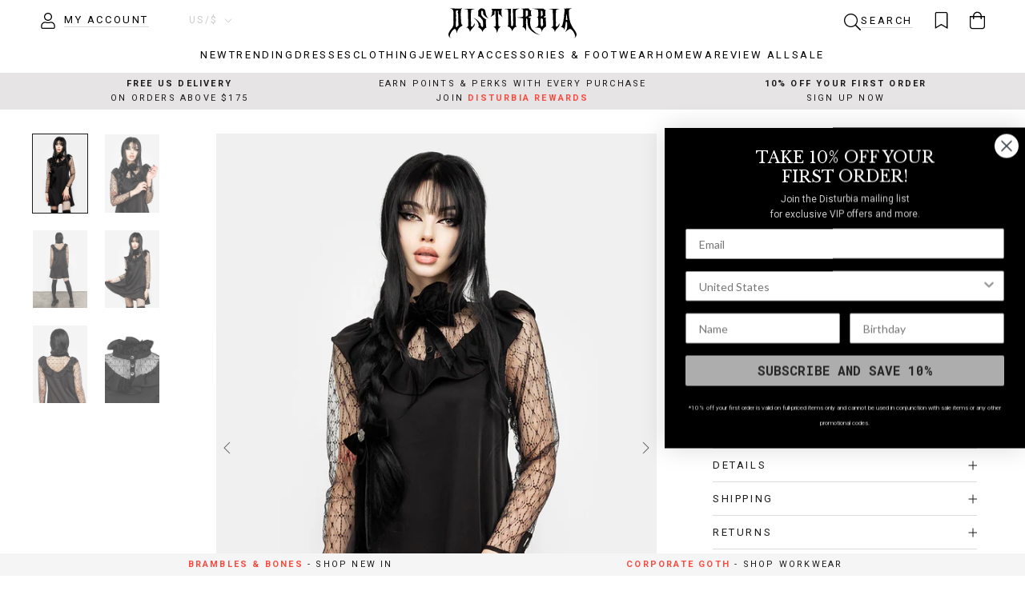

--- FILE ---
content_type: text/html; charset=utf-8
request_url: https://www.disturbia.us/products/blessed-witch-dress
body_size: 50911
content:
<!doctype html>

<html class="no-js" lang="en" data-country="US" data-zone="home">
  <head>
    <meta charset="utf-8"> 
    <meta http-equiv="X-UA-Compatible" content="IE=edge,chrome=1">
    <meta name="viewport" content="width=device-width, initial-scale=1.0, height=device-height, minimum-scale=1.0, maximum-scale=1.0">
    <meta name="theme-color" content="">

    <title>
      Blessed Witch Dress | Disturbia - Shop Women&#39;s Gothic, Alternative &amp; Dark Romantic Fashion, Accessories &amp; Homeware
    </title><meta name="description" content="Disturbia | Blessed Witch Dress | Dresses">

    <link rel="canonical" href="https://www.disturbia.us/products/blessed-witch-dress">
    
    <link href="//www.disturbia.us/cdn/shop/t/185/assets/js.cookie.js?v=91630665929062202801768301772" as="script" rel="preload">
    <link href="//www.disturbia.us/cdn/shop/t/185/assets/geolocate.js?v=1900475514922790871768301772" as="script" rel="preload">
    <link href="//www.disturbia.us/cdn/shop/t/185/assets/jquery.js?v=118972937870852736831768301772" as="script" rel="preload">
    <link href="//www.disturbia.us/cdn/shop/t/185/assets/libs.min.js?v=26178543184394469741768301772" as="script" rel="preload">
    <link href="//www.disturbia.us/cdn/shop/t/185/assets/theme.js?v=176019154040788162551768301772" as="script" rel="preload">
    <link href="//www.disturbia.us/cdn/shop/t/185/assets/jquery.autoload.js?v=50877537056818954351768301772" as="script" rel="preload">
    <link href="//www.disturbia.us/cdn/shop/t/185/assets/jquery.marquee.js?v=90735416246523518031768301772" as="script" rel="preload">
    <link href="//www.disturbia.us/cdn/shop/t/185/assets/jquery.countdown.js?v=163865264012029682951768301772" as="script" rel="preload">
    <link href="//www.disturbia.us/cdn/shop/t/185/assets/custom.js?v=83133188097118025741768312914" as="script" rel="preload">
<link href="//www.disturbia.us/cdn/shop/t/185/assets/klevu.js?v=117433132949153388681768301772" as="script" rel="preload">
<link rel="icon" href="https://assets.disturbia.co.uk/favicon/main.png" type="image/png">
      <link rel="icon" href="https://assets.disturbia.co.uk/favicon/main.svg" type="image/svg+xml">
      <link rel="apple-touch-icon" href="https://assets.disturbia.co.uk/favicon/padded.png"/>
      <link rel="manifest" href="https://assets.disturbia.co.uk/favicon/manifest/www.disturbia.us.json" />
      <meta name="theme-color" content="#000000" /><meta property="og:type" content="product">
    <meta property="og:title" content="Blessed Witch Dress"><meta property="og:image" content="http://www.disturbia.us/cdn/shop/products/AW21M339_BLESSED_WITCH_DRESS_004.jpg?v=1683637153">
      <meta property="og:image:secure_url" content="https://www.disturbia.us/cdn/shop/products/AW21M339_BLESSED_WITCH_DRESS_004.jpg?v=1683637153">
      <meta property="og:image:width" content="1050">
      <meta property="og:image:height" content="1500"><meta property="product:price:amount" content="49.00">
    <meta property="product:price:currency" content="USD"><meta property="og:description" content="Disturbia | Blessed Witch Dress | Dresses"><meta property="og:url" content="https://www.disturbia.us/products/blessed-witch-dress">
<meta property="og:site_name" content="Disturbia"><meta name="twitter:card" content="summary"><meta name="twitter:title" content="Blessed Witch Dress">
    <meta name="twitter:description" content="Lace meets silk meets velvet in this Blessed Dress, because you&#39;re a witch who deserves all the frills, naturally. Cut to mini length, its top panels are made of sheer lace which subtly merge into ruffled trims to form bardot-shaped shoulders &amp;amp; a gothic collar stand. Its functional front placket fastens via black mother-of-pearl buttons, finished with a double-sided velvet ribbon which travels from the back of the collar and ties at the front. Note the keyhole-button fastenings on the long sleeves and bust darts for a flattering silhouette. Blessed be indeed.❦ 100% polyester
Sonya is 5’5” and wearing a UK8">
    <meta name="twitter:image" content="https://www.disturbia.us/cdn/shop/products/AW21M339_BLESSED_WITCH_DRESS_004_600x600_crop_center.jpg?v=1683637153">
    <style>
  @font-face {
  font-family: "Libre Baskerville";
  font-weight: 400;
  font-style: normal;
  font-display: fallback;
  src: url("//www.disturbia.us/cdn/fonts/libre_baskerville/librebaskerville_n4.2ec9ee517e3ce28d5f1e6c6e75efd8a97e59c189.woff2") format("woff2"),
       url("//www.disturbia.us/cdn/fonts/libre_baskerville/librebaskerville_n4.323789551b85098885c8eccedfb1bd8f25f56007.woff") format("woff");
}

  @font-face {
  font-family: Roboto;
  font-weight: 400;
  font-style: normal;
  font-display: fallback;
  src: url("//www.disturbia.us/cdn/fonts/roboto/roboto_n4.2019d890f07b1852f56ce63ba45b2db45d852cba.woff2") format("woff2"),
       url("//www.disturbia.us/cdn/fonts/roboto/roboto_n4.238690e0007583582327135619c5f7971652fa9d.woff") format("woff");
}


  @font-face {
  font-family: Roboto;
  font-weight: 700;
  font-style: normal;
  font-display: fallback;
  src: url("//www.disturbia.us/cdn/fonts/roboto/roboto_n7.f38007a10afbbde8976c4056bfe890710d51dec2.woff2") format("woff2"),
       url("//www.disturbia.us/cdn/fonts/roboto/roboto_n7.94bfdd3e80c7be00e128703d245c207769d763f9.woff") format("woff");
}

  @font-face {
  font-family: Roboto;
  font-weight: 400;
  font-style: italic;
  font-display: fallback;
  src: url("//www.disturbia.us/cdn/fonts/roboto/roboto_i4.57ce898ccda22ee84f49e6b57ae302250655e2d4.woff2") format("woff2"),
       url("//www.disturbia.us/cdn/fonts/roboto/roboto_i4.b21f3bd061cbcb83b824ae8c7671a82587b264bf.woff") format("woff");
}

  @font-face {
  font-family: Roboto;
  font-weight: 700;
  font-style: italic;
  font-display: fallback;
  src: url("//www.disturbia.us/cdn/fonts/roboto/roboto_i7.7ccaf9410746f2c53340607c42c43f90a9005937.woff2") format("woff2"),
       url("//www.disturbia.us/cdn/fonts/roboto/roboto_i7.49ec21cdd7148292bffea74c62c0df6e93551516.woff") format("woff");
}


  :root {
    --heading-font-family : "Libre Baskerville", serif;
    --heading-font-weight : 400;
    --heading-font-style  : normal;

    --text-font-family : Roboto, sans-serif;
    --text-font-weight : 400;
    --text-font-style  : normal;

    --base-text-font-size   : 13px;
    --default-text-font-size: 14px;--background          : #ffffff;
    --background-rgb      : 255, 255, 255;
    --light-background    : #ffffff;
    --light-background-rgb: 255, 255, 255;
    --heading-color       : #1c1b1b;
    --text-color          : #1c1b1b;
    --text-color-rgb      : 28, 27, 27;
    --text-color-light    : #6a6a6a;
    --text-color-light-rgb: 106, 106, 106;
    --link-color          : #6a6a6a;
    --link-color-rgb      : 106, 106, 106;
    --border-color        : #dddddd;
    --border-color-rgb    : 221, 221, 221;

    --button-background    : #1c1b1b;
    --button-background-rgb: 28, 27, 27;
    --button-text-color    : #ffffff;

    --header-background       : #ffffff;
    --header-heading-color    : #000000;
    --header-light-text-color : #cccccc;
    --header-border-color     : #d9d9d9;

    --footer-background    : #ffffff;
    --footer-text-color    : #666666;
    --footer-heading-color : #333333;
    --footer-border-color  : #e8e8e8;

    --navigation-background      : #ffffff;
    --navigation-background-rgb  : 255, 255, 255;
    --navigation-text-color      : #000000;
    --navigation-text-color-light: rgba(0, 0, 0, 0.5);
    --navigation-border-color    : rgba(0, 0, 0, 0.25);

    --newsletter-popup-background     : #1c1b1b;
    --newsletter-popup-text-color     : #ffffff;
    --newsletter-popup-text-color-rgb : 255, 255, 255;

    --secondary-elements-background       : #1c1b1b;
    --secondary-elements-background-rgb   : 28, 27, 27;
    --secondary-elements-text-color       : #ffffff;
    --secondary-elements-text-color-light : rgba(255, 255, 255, 0.5);
    --secondary-elements-border-color     : rgba(255, 255, 255, 0.25);

    --product-sale-price-color    : #f94c43;
    --product-sale-price-color-rgb: 249, 76, 67;
    --product-star-rating: #f6a429;

    /* Shopify related variables */
    --payment-terms-background-color: #ffffff;

    /* Products */

    --horizontal-spacing-four-products-per-row: 20px;
        --horizontal-spacing-two-products-per-row : 20px;

    --vertical-spacing-four-products-per-row: 20px;
        --vertical-spacing-two-products-per-row : 30px;

    /* Animation */
    --drawer-transition-timing: cubic-bezier(0.645, 0.045, 0.355, 1);
    --header-base-height: 80px; /* We set a default for browsers that do not support CSS variables */

    /* Cursors */
    --cursor-zoom-in-svg    : url(//www.disturbia.us/cdn/shop/t/185/assets/cursor-zoom-in.svg?v=170532930330058140181768301772);
    --cursor-zoom-in-2x-svg : url(//www.disturbia.us/cdn/shop/t/185/assets/cursor-zoom-in-2x.svg?v=56685658183649387561768301772);
  }

  /* Product labels */
  .ProductItem__LabelList {
    --product-labels-align-text: center;
    --product-labels-offset-horizontal: 5px;
    --product-labels-offset-vertical: 5px;
    --product-labels-text-color: #1c1b1b;
    --product-labels-text-color-hover: #1c1b1b;
    --product-labels-background-color: #F2F2F2CC;
    --product-labels-background-color-hover: #F2F2F2CC;
    --product-labels-padding-vertical: 5px;
    --product-labels-padding-horizontal: 5px;
    --product-labels-rotate: 0deg;
  }

  .ProductItem__LabelList--secondary {
    --product-labels-align-text: center;
    --product-labels-offset-horizontal: 5px;
    --product-labels-offset-vertical: 5px;
    --product-labels-text-color: #1c1b1b;
    --product-labels-text-color-hover: #1c1b1b;
    --product-labels-background-color: #F2F2F2CC;
    --product-labels-background-color-hover: #F2F2F2CC;
    --product-labels-padding-vertical: 5px;
    --product-labels-padding-horizontal: 5px;
    --product-labels-rotate: 0deg;
  }

  /* Hide product labels */
  
  
    .ProductItem__Label--BlackFriday { display: none !important; }
  
    .ProductItem__Label--CyberMonday { display: none !important; }
  

  /* Product labels order *//* Product labels max */
  .ProductItem__LabelList:not(.ProductItem__Label--secondary) .ProductItem__Label:nth-child(n + 2) {
    display: none;
  }

  .ProductItem__LabelList--secondary .ProductItem__Label:nth-child(n + 3) {
    display: none;
  }
</style>

<script>
  // IE11 does not have support for CSS variables, so we have to polyfill them
  if (!(((window || {}).CSS || {}).supports && window.CSS.supports('(--a: 0)'))) {
    const script = document.createElement('script');
    script.type = 'text/javascript';
    script.src = 'https://cdn.jsdelivr.net/npm/css-vars-ponyfill@2';
    script.onload = function() {
      cssVars({});
    };

    document.getElementsByTagName('head')[0].appendChild(script);
  }
</script>

    <script>window.performance && window.performance.mark && window.performance.mark('shopify.content_for_header.start');</script><meta name="google-site-verification" content="3RO5LGQY1jgky930E_5psYuAPpMV1dnQ_u-H4MzKd9s">
<meta id="shopify-digital-wallet" name="shopify-digital-wallet" content="/71321878802/digital_wallets/dialog">
<meta name="shopify-checkout-api-token" content="045d4656bc29c6540316aad15b0fa626">
<meta id="in-context-paypal-metadata" data-shop-id="71321878802" data-venmo-supported="true" data-environment="production" data-locale="en_US" data-paypal-v4="true" data-currency="USD">
<link rel="alternate" hreflang="x-default" href="https://www.disturbia.us/products/blessed-witch-dress">
<link rel="alternate" hreflang="en-CA" href="https://www.disturbia.us/en-ca/products/blessed-witch-dress">
<link rel="alternate" hreflang="en-MX" href="https://www.disturbia.us/en-mx/products/blessed-witch-dress">
<link rel="alternate" hreflang="en-US" href="https://www.disturbia.us/products/blessed-witch-dress">
<link rel="alternate" type="application/json+oembed" href="https://www.disturbia.us/products/blessed-witch-dress.oembed">
<script async="async" src="/checkouts/internal/preloads.js?locale=en-US"></script>
<link rel="preconnect" href="https://shop.app" crossorigin="anonymous">
<script async="async" src="https://shop.app/checkouts/internal/preloads.js?locale=en-US&shop_id=71321878802" crossorigin="anonymous"></script>
<script id="apple-pay-shop-capabilities" type="application/json">{"shopId":71321878802,"countryCode":"US","currencyCode":"USD","merchantCapabilities":["supports3DS"],"merchantId":"gid:\/\/shopify\/Shop\/71321878802","merchantName":"Disturbia","requiredBillingContactFields":["postalAddress","email","phone"],"requiredShippingContactFields":["postalAddress","email","phone"],"shippingType":"shipping","supportedNetworks":["visa","masterCard","amex","discover","elo","jcb"],"total":{"type":"pending","label":"Disturbia","amount":"1.00"},"shopifyPaymentsEnabled":true,"supportsSubscriptions":true}</script>
<script id="shopify-features" type="application/json">{"accessToken":"045d4656bc29c6540316aad15b0fa626","betas":["rich-media-storefront-analytics"],"domain":"www.disturbia.us","predictiveSearch":true,"shopId":71321878802,"locale":"en"}</script>
<script>var Shopify = Shopify || {};
Shopify.shop = "disturbia-us.myshopify.com";
Shopify.locale = "en";
Shopify.currency = {"active":"USD","rate":"1.0"};
Shopify.country = "US";
Shopify.theme = {"name":"Brambles \u0026 Bones III - Main Theme","id":180025065746,"schema_name":"Prestige","schema_version":"6.0.0","theme_store_id":null,"role":"main"};
Shopify.theme.handle = "null";
Shopify.theme.style = {"id":null,"handle":null};
Shopify.cdnHost = "www.disturbia.us/cdn";
Shopify.routes = Shopify.routes || {};
Shopify.routes.root = "/";</script>
<script type="module">!function(o){(o.Shopify=o.Shopify||{}).modules=!0}(window);</script>
<script>!function(o){function n(){var o=[];function n(){o.push(Array.prototype.slice.apply(arguments))}return n.q=o,n}var t=o.Shopify=o.Shopify||{};t.loadFeatures=n(),t.autoloadFeatures=n()}(window);</script>
<script>
  window.ShopifyPay = window.ShopifyPay || {};
  window.ShopifyPay.apiHost = "shop.app\/pay";
  window.ShopifyPay.redirectState = null;
</script>
<script id="shop-js-analytics" type="application/json">{"pageType":"product"}</script>
<script defer="defer" async type="module" src="//www.disturbia.us/cdn/shopifycloud/shop-js/modules/v2/client.init-shop-cart-sync_BdyHc3Nr.en.esm.js"></script>
<script defer="defer" async type="module" src="//www.disturbia.us/cdn/shopifycloud/shop-js/modules/v2/chunk.common_Daul8nwZ.esm.js"></script>
<script type="module">
  await import("//www.disturbia.us/cdn/shopifycloud/shop-js/modules/v2/client.init-shop-cart-sync_BdyHc3Nr.en.esm.js");
await import("//www.disturbia.us/cdn/shopifycloud/shop-js/modules/v2/chunk.common_Daul8nwZ.esm.js");

  window.Shopify.SignInWithShop?.initShopCartSync?.({"fedCMEnabled":true,"windoidEnabled":true});

</script>
<script>
  window.Shopify = window.Shopify || {};
  if (!window.Shopify.featureAssets) window.Shopify.featureAssets = {};
  window.Shopify.featureAssets['shop-js'] = {"shop-cart-sync":["modules/v2/client.shop-cart-sync_QYOiDySF.en.esm.js","modules/v2/chunk.common_Daul8nwZ.esm.js"],"init-fed-cm":["modules/v2/client.init-fed-cm_DchLp9rc.en.esm.js","modules/v2/chunk.common_Daul8nwZ.esm.js"],"shop-button":["modules/v2/client.shop-button_OV7bAJc5.en.esm.js","modules/v2/chunk.common_Daul8nwZ.esm.js"],"init-windoid":["modules/v2/client.init-windoid_DwxFKQ8e.en.esm.js","modules/v2/chunk.common_Daul8nwZ.esm.js"],"shop-cash-offers":["modules/v2/client.shop-cash-offers_DWtL6Bq3.en.esm.js","modules/v2/chunk.common_Daul8nwZ.esm.js","modules/v2/chunk.modal_CQq8HTM6.esm.js"],"shop-toast-manager":["modules/v2/client.shop-toast-manager_CX9r1SjA.en.esm.js","modules/v2/chunk.common_Daul8nwZ.esm.js"],"init-shop-email-lookup-coordinator":["modules/v2/client.init-shop-email-lookup-coordinator_UhKnw74l.en.esm.js","modules/v2/chunk.common_Daul8nwZ.esm.js"],"pay-button":["modules/v2/client.pay-button_DzxNnLDY.en.esm.js","modules/v2/chunk.common_Daul8nwZ.esm.js"],"avatar":["modules/v2/client.avatar_BTnouDA3.en.esm.js"],"init-shop-cart-sync":["modules/v2/client.init-shop-cart-sync_BdyHc3Nr.en.esm.js","modules/v2/chunk.common_Daul8nwZ.esm.js"],"shop-login-button":["modules/v2/client.shop-login-button_D8B466_1.en.esm.js","modules/v2/chunk.common_Daul8nwZ.esm.js","modules/v2/chunk.modal_CQq8HTM6.esm.js"],"init-customer-accounts-sign-up":["modules/v2/client.init-customer-accounts-sign-up_C8fpPm4i.en.esm.js","modules/v2/client.shop-login-button_D8B466_1.en.esm.js","modules/v2/chunk.common_Daul8nwZ.esm.js","modules/v2/chunk.modal_CQq8HTM6.esm.js"],"init-shop-for-new-customer-accounts":["modules/v2/client.init-shop-for-new-customer-accounts_CVTO0Ztu.en.esm.js","modules/v2/client.shop-login-button_D8B466_1.en.esm.js","modules/v2/chunk.common_Daul8nwZ.esm.js","modules/v2/chunk.modal_CQq8HTM6.esm.js"],"init-customer-accounts":["modules/v2/client.init-customer-accounts_dRgKMfrE.en.esm.js","modules/v2/client.shop-login-button_D8B466_1.en.esm.js","modules/v2/chunk.common_Daul8nwZ.esm.js","modules/v2/chunk.modal_CQq8HTM6.esm.js"],"shop-follow-button":["modules/v2/client.shop-follow-button_CkZpjEct.en.esm.js","modules/v2/chunk.common_Daul8nwZ.esm.js","modules/v2/chunk.modal_CQq8HTM6.esm.js"],"lead-capture":["modules/v2/client.lead-capture_BntHBhfp.en.esm.js","modules/v2/chunk.common_Daul8nwZ.esm.js","modules/v2/chunk.modal_CQq8HTM6.esm.js"],"checkout-modal":["modules/v2/client.checkout-modal_CfxcYbTm.en.esm.js","modules/v2/chunk.common_Daul8nwZ.esm.js","modules/v2/chunk.modal_CQq8HTM6.esm.js"],"shop-login":["modules/v2/client.shop-login_Da4GZ2H6.en.esm.js","modules/v2/chunk.common_Daul8nwZ.esm.js","modules/v2/chunk.modal_CQq8HTM6.esm.js"],"payment-terms":["modules/v2/client.payment-terms_MV4M3zvL.en.esm.js","modules/v2/chunk.common_Daul8nwZ.esm.js","modules/v2/chunk.modal_CQq8HTM6.esm.js"]};
</script>
<script>(function() {
  var isLoaded = false;
  function asyncLoad() {
    if (isLoaded) return;
    isLoaded = true;
    var urls = ["https:\/\/cdn-loyalty.yotpo.com\/loader\/8OpIecJEb-vV3ekae-ABrg.js?shop=disturbia-us.myshopify.com"];
    for (var i = 0; i < urls.length; i++) {
      var s = document.createElement('script');
      s.type = 'text/javascript';
      s.async = true;
      s.src = urls[i];
      var x = document.getElementsByTagName('script')[0];
      x.parentNode.insertBefore(s, x);
    }
  };
  if(window.attachEvent) {
    window.attachEvent('onload', asyncLoad);
  } else {
    window.addEventListener('load', asyncLoad, false);
  }
})();</script>
<script id="__st">var __st={"a":71321878802,"offset":-18000,"reqid":"58013c86-6574-4bb0-be20-a136c6319040-1769012543","pageurl":"www.disturbia.us\/products\/blessed-witch-dress","u":"f82870d3223c","p":"product","rtyp":"product","rid":8299295277330};</script>
<script>window.ShopifyPaypalV4VisibilityTracking = true;</script>
<script id="captcha-bootstrap">!function(){'use strict';const t='contact',e='account',n='new_comment',o=[[t,t],['blogs',n],['comments',n],[t,'customer']],c=[[e,'customer_login'],[e,'guest_login'],[e,'recover_customer_password'],[e,'create_customer']],r=t=>t.map((([t,e])=>`form[action*='/${t}']:not([data-nocaptcha='true']) input[name='form_type'][value='${e}']`)).join(','),a=t=>()=>t?[...document.querySelectorAll(t)].map((t=>t.form)):[];function s(){const t=[...o],e=r(t);return a(e)}const i='password',u='form_key',d=['recaptcha-v3-token','g-recaptcha-response','h-captcha-response',i],f=()=>{try{return window.sessionStorage}catch{return}},m='__shopify_v',_=t=>t.elements[u];function p(t,e,n=!1){try{const o=window.sessionStorage,c=JSON.parse(o.getItem(e)),{data:r}=function(t){const{data:e,action:n}=t;return t[m]||n?{data:e,action:n}:{data:t,action:n}}(c);for(const[e,n]of Object.entries(r))t.elements[e]&&(t.elements[e].value=n);n&&o.removeItem(e)}catch(o){console.error('form repopulation failed',{error:o})}}const l='form_type',E='cptcha';function T(t){t.dataset[E]=!0}const w=window,h=w.document,L='Shopify',v='ce_forms',y='captcha';let A=!1;((t,e)=>{const n=(g='f06e6c50-85a8-45c8-87d0-21a2b65856fe',I='https://cdn.shopify.com/shopifycloud/storefront-forms-hcaptcha/ce_storefront_forms_captcha_hcaptcha.v1.5.2.iife.js',D={infoText:'Protected by hCaptcha',privacyText:'Privacy',termsText:'Terms'},(t,e,n)=>{const o=w[L][v],c=o.bindForm;if(c)return c(t,g,e,D).then(n);var r;o.q.push([[t,g,e,D],n]),r=I,A||(h.body.append(Object.assign(h.createElement('script'),{id:'captcha-provider',async:!0,src:r})),A=!0)});var g,I,D;w[L]=w[L]||{},w[L][v]=w[L][v]||{},w[L][v].q=[],w[L][y]=w[L][y]||{},w[L][y].protect=function(t,e){n(t,void 0,e),T(t)},Object.freeze(w[L][y]),function(t,e,n,w,h,L){const[v,y,A,g]=function(t,e,n){const i=e?o:[],u=t?c:[],d=[...i,...u],f=r(d),m=r(i),_=r(d.filter((([t,e])=>n.includes(e))));return[a(f),a(m),a(_),s()]}(w,h,L),I=t=>{const e=t.target;return e instanceof HTMLFormElement?e:e&&e.form},D=t=>v().includes(t);t.addEventListener('submit',(t=>{const e=I(t);if(!e)return;const n=D(e)&&!e.dataset.hcaptchaBound&&!e.dataset.recaptchaBound,o=_(e),c=g().includes(e)&&(!o||!o.value);(n||c)&&t.preventDefault(),c&&!n&&(function(t){try{if(!f())return;!function(t){const e=f();if(!e)return;const n=_(t);if(!n)return;const o=n.value;o&&e.removeItem(o)}(t);const e=Array.from(Array(32),(()=>Math.random().toString(36)[2])).join('');!function(t,e){_(t)||t.append(Object.assign(document.createElement('input'),{type:'hidden',name:u})),t.elements[u].value=e}(t,e),function(t,e){const n=f();if(!n)return;const o=[...t.querySelectorAll(`input[type='${i}']`)].map((({name:t})=>t)),c=[...d,...o],r={};for(const[a,s]of new FormData(t).entries())c.includes(a)||(r[a]=s);n.setItem(e,JSON.stringify({[m]:1,action:t.action,data:r}))}(t,e)}catch(e){console.error('failed to persist form',e)}}(e),e.submit())}));const S=(t,e)=>{t&&!t.dataset[E]&&(n(t,e.some((e=>e===t))),T(t))};for(const o of['focusin','change'])t.addEventListener(o,(t=>{const e=I(t);D(e)&&S(e,y())}));const B=e.get('form_key'),M=e.get(l),P=B&&M;t.addEventListener('DOMContentLoaded',(()=>{const t=y();if(P)for(const e of t)e.elements[l].value===M&&p(e,B);[...new Set([...A(),...v().filter((t=>'true'===t.dataset.shopifyCaptcha))])].forEach((e=>S(e,t)))}))}(h,new URLSearchParams(w.location.search),n,t,e,['guest_login'])})(!1,!0)}();</script>
<script integrity="sha256-4kQ18oKyAcykRKYeNunJcIwy7WH5gtpwJnB7kiuLZ1E=" data-source-attribution="shopify.loadfeatures" defer="defer" src="//www.disturbia.us/cdn/shopifycloud/storefront/assets/storefront/load_feature-a0a9edcb.js" crossorigin="anonymous"></script>
<script crossorigin="anonymous" defer="defer" src="//www.disturbia.us/cdn/shopifycloud/storefront/assets/shopify_pay/storefront-65b4c6d7.js?v=20250812"></script>
<script data-source-attribution="shopify.dynamic_checkout.dynamic.init">var Shopify=Shopify||{};Shopify.PaymentButton=Shopify.PaymentButton||{isStorefrontPortableWallets:!0,init:function(){window.Shopify.PaymentButton.init=function(){};var t=document.createElement("script");t.src="https://www.disturbia.us/cdn/shopifycloud/portable-wallets/latest/portable-wallets.en.js",t.type="module",document.head.appendChild(t)}};
</script>
<script data-source-attribution="shopify.dynamic_checkout.buyer_consent">
  function portableWalletsHideBuyerConsent(e){var t=document.getElementById("shopify-buyer-consent"),n=document.getElementById("shopify-subscription-policy-button");t&&n&&(t.classList.add("hidden"),t.setAttribute("aria-hidden","true"),n.removeEventListener("click",e))}function portableWalletsShowBuyerConsent(e){var t=document.getElementById("shopify-buyer-consent"),n=document.getElementById("shopify-subscription-policy-button");t&&n&&(t.classList.remove("hidden"),t.removeAttribute("aria-hidden"),n.addEventListener("click",e))}window.Shopify?.PaymentButton&&(window.Shopify.PaymentButton.hideBuyerConsent=portableWalletsHideBuyerConsent,window.Shopify.PaymentButton.showBuyerConsent=portableWalletsShowBuyerConsent);
</script>
<script data-source-attribution="shopify.dynamic_checkout.cart.bootstrap">document.addEventListener("DOMContentLoaded",(function(){function t(){return document.querySelector("shopify-accelerated-checkout-cart, shopify-accelerated-checkout")}if(t())Shopify.PaymentButton.init();else{new MutationObserver((function(e,n){t()&&(Shopify.PaymentButton.init(),n.disconnect())})).observe(document.body,{childList:!0,subtree:!0})}}));
</script>
<link id="shopify-accelerated-checkout-styles" rel="stylesheet" media="screen" href="https://www.disturbia.us/cdn/shopifycloud/portable-wallets/latest/accelerated-checkout-backwards-compat.css" crossorigin="anonymous">
<style id="shopify-accelerated-checkout-cart">
        #shopify-buyer-consent {
  margin-top: 1em;
  display: inline-block;
  width: 100%;
}

#shopify-buyer-consent.hidden {
  display: none;
}

#shopify-subscription-policy-button {
  background: none;
  border: none;
  padding: 0;
  text-decoration: underline;
  font-size: inherit;
  cursor: pointer;
}

#shopify-subscription-policy-button::before {
  box-shadow: none;
}

      </style>

<script>window.performance && window.performance.mark && window.performance.mark('shopify.content_for_header.end');</script>

    <link rel="stylesheet" href="//www.disturbia.us/cdn/shop/t/185/assets/theme.css?v=165128814105612421181768301772">
    <link rel="stylesheet" href="//www.disturbia.us/cdn/shop/t/185/assets/custom.css?v=50725312191401950441768312915">
    <link rel="stylesheet" href="//www.disturbia.us/cdn/shop/t/185/assets/cake-wishlist.css?v=59284121003581782541768301772">

    <script>// This allows to expose several variables to the global scope, to be used in scripts
      window.theme = {
        globaleEnabled: false,
        pageType: "product",
        moneyFormat: "${{amount}}",
        moneyWithCurrencyFormat: "${{amount}} USD",
        currencyCodeEnabled: false,
        productImageSize: "natural",
        searchMode: "product",
        showPageTransition: false,
        showElementStaggering: true,
        showImageZooming: false,
        geoZones: {
          home: ["US"],
          eu: ["AT","BE","BG","CY","CZ","DE","DK","EE","ES","FI","FR","GR","HR","HU","IE","IT","LT","LU","LV","MT","NL","PL","PT","RO","SE","SI","SK","RS"],
          na: ["CA"]
        },
        freeShipping: {
          home: 175,
          eu: 0,
          na: 0,
          row: 0
        },
        storeNames: {"www.disturbia.co.uk": "UK store","www.disturbia.us": "US store"},
        storeTokens: {"www.disturbia.co.uk": "d134b88dba5d2c82d70823eae8cde72f","www.disturbia.us": "131d6af6e5e39b188a5f362e5692c5cf","www.disturbia.nl": "88b9abab5ec2453fbf8bbc6675845868"},
      };

      window.routes = {
        rootUrl: "\/",
        rootUrlWithoutSlash: '',
        cartUrl: "\/cart",
        cartAddUrl: "\/cart\/add",
        cartChangeUrl: "\/cart\/change",
        searchUrl: "\/search",
        productRecommendationsUrl: "\/recommendations\/products",
        shippingGuideUrl: "\/pages\/shipping-summary"
      };

      window.languages = {
        cartAddNote: "Add Order Note",
        cartEditNote: "Edit Order Note",
        productImageLoadingError: "This image could not be loaded. Please try to reload the page.",
        productFormAddToCart: "Add to cart",
        productFormUnavailable: "Unavailable",
        productFormSoldOut: "Sold Out",
        shippingEstimatorOneResult: "1 option available:",
        shippingEstimatorMoreResults: "{{count}} options available:",
        shippingEstimatorNoResults: "No shipping could be found"
      };

      window.lazySizesConfig = {
        loadHidden: false,
        hFac: 0.5,
        expFactor: 2,
        ricTimeout: 150,
        lazyClass: 'Image--lazyLoad',
        loadingClass: 'Image--lazyLoading',
        loadedClass: 'Image--lazyLoaded'
      };

      document.documentElement.className = document.documentElement.className.replace('no-js', 'js');
      document.documentElement.style.setProperty('--window-height', window.innerHeight + 'px');

      // We do a quick detection of some features (we could use Modernizr but for so little...)
      (function() {
        document.documentElement.className += ((window.CSS && window.CSS.supports('(position: sticky) or (position: -webkit-sticky)')) ? ' supports-sticky' : ' no-supports-sticky');
        document.documentElement.className += (window.matchMedia('(-moz-touch-enabled: 1), (hover: none)')).matches ? ' no-supports-hover' : ' supports-hover';
      }());

      
    </script>

    <script src="//www.disturbia.us/cdn/shop/t/185/assets/lazysizes.min.js?v=174358363404432586981768301772" defer></script><!-- Global site tag (gtag.js) - Google Ads: 983968400 -->
    <script async src="https://www.googletagmanager.com/gtag/js?id=AW-983968400"></script>
    <script>
      window.dataLayer = window.dataLayer || [];
      function gtag(){dataLayer.push(arguments);}
      gtag('consent', 'default', {
        'ad_storage': 'denied',
        'ad_user_data': 'denied',
        'ad_personalization': 'denied',
        'analytics_storage': 'denied',
        'wait_for_update': 500
      });
      gtag('set', 'ads_data_redaction', true);
      gtag('js', new Date());
      gtag('config', 'AW-983968400');
    </script>
    
    

<script>
	(function() {
		const storefronts = {
			"www.disturbia.co.uk":["*"],"www.disturbia.us":["US","CA"],"www.disturbia.nl":["AT","BE","BG","CY","CZ","DE","DK","EE","ES","FI","FR","GR","HR","HU","IE","IT","LT","LU","LV","MT","NL","PL","PT","RO","SE","SI","SK","RS"]
		};
		const storefront_aliases = {
			
		};
		
		const all_specified_countries = [];
		for (const domain in storefronts) {
			for (const cc of storefronts[domain]) {
				if (cc != '*') all_specified_countries.push(cc);
			}
		}

		const current_domain = Object.keys(storefront_aliases).includes(document.location.hostname) ? "www.disturbia.us" : document.location.hostname;
		const current_storefront = storefronts[current_domain];
		const current_country = "US";

		const is_rogue_country = /*(current_storefront.includes('*') && all_specified_countries.includes(current_country))
							  || */(!current_storefront.includes('*') && !current_storefront.includes(current_country));
		const is_account_page = document.location.pathname.startsWith(`${Shopify.routes.root}account`);
		const is_cart_page = document.location.pathname.startsWith(`${Shopify.routes.root}cart`);
		const is_special_path = is_cart_page || is_account_page;

		const countryInThisStore = function(country) {
			return current_storefront.includes(country) || (current_storefront.includes('*') && !all_specified_countries.includes(country));
		}

		const getDomainFromCountry = function(country) {
			for (const domain in storefronts) {
				if (storefronts[domain].includes(country)) {
					return domain;
				} else if (storefronts[domain].includes('*') && !all_specified_countries.includes(country)) {
					return domain;
				}
			}
			return false;
		}

		const getAliasDomainFromCountry = function(country) {
			for (const domain in storefront_aliases) {
				if (storefront_aliases[domain].includes(country)) return domain;
			}
			return false;
		}

		const isLocalReferrer = function() {
			for (const domain in storefronts) {
				if (document.referrer.startsWith(`https://${domain}`)) {
					return true;
				}
			};
			return false;
		}

		const countries = {};
		var dom_loaded = false;
		document.addEventListener('DOMContentLoaded', function() {
			dom_loaded = true;

			// Create a list of country names
			for (const name in Countries) {
				const country = Countries[name];
				countries[country['code']] = name;
			}
		});

		const url = new URL(document.location);
		const qry = url.searchParams;const redirect = function(country, domain) {
				domain = domain || current_domain;
				const url = new URL(document.location);
				const qry = url.searchParams;
				//qry.set('storefront-redirect', 'no');
				qry.set('country', country); 
				url.search = qry;
				url.hostname = domain;
				url.pathname = url.pathname.replace(/^\/[a-z]{2}-[a-z]{2}/, "");
				document.location.replace(url); 
			}

			if (is_special_path && is_rogue_country) {
				redirect(current_storefront.includes('*') ? "US".split(',')[0] : current_storefront[0]);
			}

			document.addEventListener('country', event => {
				const country = event.detail;

				const preventStorefrontRedirect = function() {
					Cookies.set('prevent_storefront_redirect', 1, { secure: true, sameSite: 'none' });
				}
				const allowStorefrontRedirect = function() {
					Cookies.remove('prevent_storefront_redirect');
				}
				const isStorefrontRedirectAllowed = function() {
					return storefronts 
						&& Cookies.get('prevent_storefront_redirect') != 1
						&& !is_special_path;
				}

				if (qry.get('storefront-redirect') == 'no' || (isStorefrontRedirectAllowed() && isLocalReferrer())) {
					preventStorefrontRedirect();
				}

				// Redirect to a different storefront if necessary
				if (isStorefrontRedirectAllowed() || is_rogue_country) {
					let new_domain = null;
					
					for (const domain in storefronts) {
						if (storefronts[domain].includes(country) || (storefronts[domain].includes('*') && !new_domain)) {
							new_domain = domain;
						}
					}
					
					if (new_domain && new_domain != current_domain) {
						redirect(country, new_domain);
					} else {
						if (is_rogue_country) {
							redirect(country)
						}
						preventStorefrontRedirect();
					}
				}
			});

		document.addEventListener('DOMContentLoaded', function() {
			// Update country selector

			const url = new URL(document.location);

			const forms = document.querySelectorAll('form[action$="/localization"]');
			const addCountry = function(code, country) {
				url.pathname = url.pathname.replace(/^\/[a-z]{2}-[a-z]{2}/, "");
				url.searchParams.set('country', code);
				
				forms.forEach(form => {
					if (!form.querySelector('button[name=country_code]')) return;
					let inserted = false;
					const link = document.createElement('a');
					const linkContent = document.createTextNode(country);
					link.href = url;
					link.dataset.country = code;
					link.classList.add('Popover__Value', 'Heading', 'Link', 'Link--primary', 'u-h6');
					link.appendChild(linkContent);
					[...form.querySelectorAll('.Popover--currency .Popover__Value, #currency-modal .Popover__Value')].some(el => {
						const compare = el.textContent.replace(/\([A-Z]{3} .*\)/, '').trim().toLowerCase().localeCompare(country.toLowerCase());
						if (compare >= 0) {
							if (compare == 0) {
								el.replaceWith(link);
								inserted = true;
							} else if (compare > 0) {
								el.before(link);
								inserted = true;
							}
						}
						return inserted;
					});
					if (!inserted) {
						form.querySelector('.Popover__Value:last-child').after(link);
					}
				});
			}

			if (forms.length) {
				for (const domain in storefronts) {
					if (domain != current_domain) {
						url.hostname = domain;
						if (storefronts[domain].includes('*')) {
							for (country in countries) {
								if (!forms[0].querySelector(`button[value=${country}]`) || !all_specified_countries.includes(country)) {
									addCountry(country, countries[country]);
								}
							}
						} else {
							for (const cc of storefronts[domain]) {
								if (typeof countries[cc] !== 'undefined') {
									addCountry(cc, countries[cc]);
								}
							}
						}
					}
				}
			}
		});
	})();
</script>
    

    <script src="//www.disturbia.us/cdn/shop/t/185/assets/js.cookie.js?v=91630665929062202801768301772" defer></script>
    <script src="//www.disturbia.us/cdn/shop/t/185/assets/geolocate.js?v=1900475514922790871768301772" defer></script>
    <script src="//www.disturbia.us/cdn/shop/t/185/assets/jquery.js?v=118972937870852736831768301772" defer></script>
    <script src="//www.disturbia.us/cdn/shop/t/185/assets/libs.min.js?v=26178543184394469741768301772" defer></script>
    
    <script src="//www.disturbia.us/cdn/shop/t/185/assets/events.js?v=68208317158744065401768301772" defer></script>
    <script src="//www.disturbia.us/cdn/shop/t/185/assets/theme.js?v=176019154040788162551768301772" defer></script>
    <script src="//www.disturbia.us/cdn/shop/t/185/assets/jquery.autoload.js?v=50877537056818954351768301772" defer></script>
    <script src="//www.disturbia.us/cdn/shop/t/185/assets/jquery.marquee.js?v=90735416246523518031768301772" defer></script>
    <script src="//www.disturbia.us/cdn/shop/t/185/assets/jquery.countdown.js?v=163865264012029682951768301772" defer></script>
    <script src="/services/countries.js" defer></script>
    <script src="//www.disturbia.us/cdn/shop/t/185/assets/custom.js?v=83133188097118025741768312914" defer></script><link rel="stylesheet" type="text/css" href="https://www.primeai.co.uk/CUSTOMERS/disturbia/fitwidget/css/widget.css">
      <script src="https://www.primeai.co.uk/CUSTOMERS/disturbia/fitwidget/002-use-widget.js" data-retailerid="disturbia" defer></script>
    <script>var shopify_retcid = null</script><script src="//www.disturbia.us/cdn/shop/t/185/assets/klevu.js?v=117433132949153388681768301772" defer></script><script>
      (function () {
        window.onpageshow = function() {
          if (window.theme.showPageTransition) {
            var pageTransition = document.querySelector('.PageTransition');

            if (pageTransition) {
              pageTransition.style.visibility = 'visible';
              pageTransition.style.opacity = '0';
            }
          }

          // When the page is loaded from the cache, we have to reload the cart content
          document.documentElement.dispatchEvent(new CustomEvent('cart:refresh', {
            bubbles: true
          }));
        };
      })();
    </script>

    
  <script type="application/ld+json">
  {
    "@context": "http://schema.org",
    "@type": "Product",
    "offers": [{
          "@type": "Offer",
          "name": "US 2",
          "availability":"https://schema.org/OutOfStock",
          "price": 49.0,
          "priceCurrency": "USD",
          "priceValidUntil": "2026-01-31","sku": "AW21M339-UK6","url": "/products/blessed-witch-dress?variant=45101575799058"
        },
{
          "@type": "Offer",
          "name": "US 4",
          "availability":"https://schema.org/OutOfStock",
          "price": 49.0,
          "priceCurrency": "USD",
          "priceValidUntil": "2026-01-31","sku": "AW21M339-UK8","url": "/products/blessed-witch-dress?variant=45101575897362"
        },
{
          "@type": "Offer",
          "name": "US 6",
          "availability":"https://schema.org/OutOfStock",
          "price": 49.0,
          "priceCurrency": "USD",
          "priceValidUntil": "2026-01-31","sku": "AW21M339-UK10","url": "/products/blessed-witch-dress?variant=45101575962898"
        },
{
          "@type": "Offer",
          "name": "US 8",
          "availability":"https://schema.org/OutOfStock",
          "price": 49.0,
          "priceCurrency": "USD",
          "priceValidUntil": "2026-01-31","sku": "AW21M339-UK12","url": "/products/blessed-witch-dress?variant=45101576061202"
        },
{
          "@type": "Offer",
          "name": "US 10",
          "availability":"https://schema.org/OutOfStock",
          "price": 49.0,
          "priceCurrency": "USD",
          "priceValidUntil": "2026-01-31","sku": "AW21M339-UK14","url": "/products/blessed-witch-dress?variant=45101576159506"
        },
{
          "@type": "Offer",
          "name": "US 12",
          "availability":"https://schema.org/OutOfStock",
          "price": 49.0,
          "priceCurrency": "USD",
          "priceValidUntil": "2026-01-31","sku": "AW21M339-UK16","url": "/products/blessed-witch-dress?variant=45101576257810"
        },
{
          "@type": "Offer",
          "name": "US 14",
          "availability":"https://schema.org/OutOfStock",
          "price": 49.0,
          "priceCurrency": "USD",
          "priceValidUntil": "2026-01-31","sku": "AW21M339-UK18","url": "/products/blessed-witch-dress?variant=45101576323346"
        },
{
          "@type": "Offer",
          "name": "US 16",
          "availability":"https://schema.org/OutOfStock",
          "price": 49.0,
          "priceCurrency": "USD",
          "priceValidUntil": "2026-01-31","sku": "AW21M339-UK20","url": "/products/blessed-witch-dress?variant=45101576388882"
        }
],
      "gtin13": "5056452544208",
      "productId": "5056452544208",
    "brand": {
      "name": "MET1"
    },
    "name": "Blessed Witch Dress",
    "description": "Lace meets silk meets velvet in this Blessed Dress, because you're a witch who deserves all the frills, naturally. Cut to mini length, its top panels are made of sheer lace which subtly merge into ruffled trims to form bardot-shaped shoulders \u0026amp; a gothic collar stand. Its functional front placket fastens via black mother-of-pearl buttons, finished with a double-sided velvet ribbon which travels from the back of the collar and ties at the front. Note the keyhole-button fastenings on the long sleeves and bust darts for a flattering silhouette. Blessed be indeed.❦ 100% polyester\nSonya is 5’5” and wearing a UK8",
    "category": "Dresses",
    "url": "/products/blessed-witch-dress",
    "sku": "AW21M339-UK6",
    "image": {
      "@type": "ImageObject",
      "url": "https://www.disturbia.us/cdn/shop/products/AW21M339_BLESSED_WITCH_DRESS_004_1024x.jpg?v=1683637153",
      "image": "https://www.disturbia.us/cdn/shop/products/AW21M339_BLESSED_WITCH_DRESS_004_1024x.jpg?v=1683637153",
      "name": "Blessed Witch Dress",
      "width": "1024",
      "height": "1024"
    }
  }
  </script>



  <script type="application/ld+json">
  {
    "@context": "http://schema.org",
    "@type": "BreadcrumbList",
  "itemListElement": [{
      "@type": "ListItem",
      "position": 1,
      "name": "Home",
      "item": "https://www.disturbia.us"
    },{
          "@type": "ListItem",
          "position": 2,
          "name": "Blessed Witch Dress",
          "item": "https://www.disturbia.us/products/blessed-witch-dress"
        }]
  }
  </script>


<script>
	(function() {
		var query = new URLSearchParams(location.search);
		if (query.has('sref_id')) {
			let script = document.createElement('script');
			script.src = 'https://cdn-widgetsrepository.yotpo.com/v1/loader/8OpIecJEb-vV3ekae-ABrg';
			document.head.appendChild(script);
		}
	})();
</script>


<!-- BEGIN app block: shopify://apps/reamaze-live-chat-helpdesk/blocks/reamaze-config/ef7a830c-d722-47c6-883b-11db06c95733 -->

  <script type="text/javascript" async src="https://cdn.reamaze.com/assets/reamaze-loader.js"></script>

  <script type="text/javascript">
    var _support = _support || { 'ui': {}, 'user': {} };
    _support.account = 'disturbia-us';
  </script>

  

  





<!-- END app block --><!-- BEGIN app block: shopify://apps/yotpo-product-reviews/blocks/settings/eb7dfd7d-db44-4334-bc49-c893b51b36cf -->


  <script type="text/javascript" src="https://cdn-widgetsrepository.yotpo.com/v1/loader/Zk5xqdlC0tB3yUK4WoeNZuFCmPdfSPA7O5JAPS1C?languageCode=en" async></script>



  
<!-- END app block --><!-- BEGIN app block: shopify://apps/klaviyo-email-marketing-sms/blocks/klaviyo-onsite-embed/2632fe16-c075-4321-a88b-50b567f42507 -->












  <script async src="https://static.klaviyo.com/onsite/js/YAhLYS/klaviyo.js?company_id=YAhLYS"></script>
  <script>!function(){if(!window.klaviyo){window._klOnsite=window._klOnsite||[];try{window.klaviyo=new Proxy({},{get:function(n,i){return"push"===i?function(){var n;(n=window._klOnsite).push.apply(n,arguments)}:function(){for(var n=arguments.length,o=new Array(n),w=0;w<n;w++)o[w]=arguments[w];var t="function"==typeof o[o.length-1]?o.pop():void 0,e=new Promise((function(n){window._klOnsite.push([i].concat(o,[function(i){t&&t(i),n(i)}]))}));return e}}})}catch(n){window.klaviyo=window.klaviyo||[],window.klaviyo.push=function(){var n;(n=window._klOnsite).push.apply(n,arguments)}}}}();</script>

  
    <script id="viewed_product">
      if (item == null) {
        var _learnq = _learnq || [];

        var MetafieldReviews = null
        var MetafieldYotpoRating = null
        var MetafieldYotpoCount = null
        var MetafieldLooxRating = null
        var MetafieldLooxCount = null
        var okendoProduct = null
        var okendoProductReviewCount = null
        var okendoProductReviewAverageValue = null
        try {
          // The following fields are used for Customer Hub recently viewed in order to add reviews.
          // This information is not part of __kla_viewed. Instead, it is part of __kla_viewed_reviewed_items
          MetafieldReviews = {};
          MetafieldYotpoRating = null
          MetafieldYotpoCount = null
          MetafieldLooxRating = null
          MetafieldLooxCount = null

          okendoProduct = null
          // If the okendo metafield is not legacy, it will error, which then requires the new json formatted data
          if (okendoProduct && 'error' in okendoProduct) {
            okendoProduct = null
          }
          okendoProductReviewCount = okendoProduct ? okendoProduct.reviewCount : null
          okendoProductReviewAverageValue = okendoProduct ? okendoProduct.reviewAverageValue : null
        } catch (error) {
          console.error('Error in Klaviyo onsite reviews tracking:', error);
        }

        var item = {
          Name: "Blessed Witch Dress",
          ProductID: 8299295277330,
          Categories: ["Almost Everything","F13 - 1","Women's Mini Dresses"],
          ImageURL: "https://www.disturbia.us/cdn/shop/products/AW21M339_BLESSED_WITCH_DRESS_004_grande.jpg?v=1683637153",
          URL: "https://www.disturbia.us/products/blessed-witch-dress",
          Brand: "MET1",
          Price: "$49.00",
          Value: "49.00",
          CompareAtPrice: "$65.00"
        };
        _learnq.push(['track', 'Viewed Product', item]);
        _learnq.push(['trackViewedItem', {
          Title: item.Name,
          ItemId: item.ProductID,
          Categories: item.Categories,
          ImageUrl: item.ImageURL,
          Url: item.URL,
          Metadata: {
            Brand: item.Brand,
            Price: item.Price,
            Value: item.Value,
            CompareAtPrice: item.CompareAtPrice
          },
          metafields:{
            reviews: MetafieldReviews,
            yotpo:{
              rating: MetafieldYotpoRating,
              count: MetafieldYotpoCount,
            },
            loox:{
              rating: MetafieldLooxRating,
              count: MetafieldLooxCount,
            },
            okendo: {
              rating: okendoProductReviewAverageValue,
              count: okendoProductReviewCount,
            }
          }
        }]);
      }
    </script>
  




  <script>
    window.klaviyoReviewsProductDesignMode = false
  </script>







<!-- END app block --><link href="https://monorail-edge.shopifysvc.com" rel="dns-prefetch">
<script>(function(){if ("sendBeacon" in navigator && "performance" in window) {try {var session_token_from_headers = performance.getEntriesByType('navigation')[0].serverTiming.find(x => x.name == '_s').description;} catch {var session_token_from_headers = undefined;}var session_cookie_matches = document.cookie.match(/_shopify_s=([^;]*)/);var session_token_from_cookie = session_cookie_matches && session_cookie_matches.length === 2 ? session_cookie_matches[1] : "";var session_token = session_token_from_headers || session_token_from_cookie || "";function handle_abandonment_event(e) {var entries = performance.getEntries().filter(function(entry) {return /monorail-edge.shopifysvc.com/.test(entry.name);});if (!window.abandonment_tracked && entries.length === 0) {window.abandonment_tracked = true;var currentMs = Date.now();var navigation_start = performance.timing.navigationStart;var payload = {shop_id: 71321878802,url: window.location.href,navigation_start,duration: currentMs - navigation_start,session_token,page_type: "product"};window.navigator.sendBeacon("https://monorail-edge.shopifysvc.com/v1/produce", JSON.stringify({schema_id: "online_store_buyer_site_abandonment/1.1",payload: payload,metadata: {event_created_at_ms: currentMs,event_sent_at_ms: currentMs}}));}}window.addEventListener('pagehide', handle_abandonment_event);}}());</script>
<script id="web-pixels-manager-setup">(function e(e,d,r,n,o){if(void 0===o&&(o={}),!Boolean(null===(a=null===(i=window.Shopify)||void 0===i?void 0:i.analytics)||void 0===a?void 0:a.replayQueue)){var i,a;window.Shopify=window.Shopify||{};var t=window.Shopify;t.analytics=t.analytics||{};var s=t.analytics;s.replayQueue=[],s.publish=function(e,d,r){return s.replayQueue.push([e,d,r]),!0};try{self.performance.mark("wpm:start")}catch(e){}var l=function(){var e={modern:/Edge?\/(1{2}[4-9]|1[2-9]\d|[2-9]\d{2}|\d{4,})\.\d+(\.\d+|)|Firefox\/(1{2}[4-9]|1[2-9]\d|[2-9]\d{2}|\d{4,})\.\d+(\.\d+|)|Chrom(ium|e)\/(9{2}|\d{3,})\.\d+(\.\d+|)|(Maci|X1{2}).+ Version\/(15\.\d+|(1[6-9]|[2-9]\d|\d{3,})\.\d+)([,.]\d+|)( \(\w+\)|)( Mobile\/\w+|) Safari\/|Chrome.+OPR\/(9{2}|\d{3,})\.\d+\.\d+|(CPU[ +]OS|iPhone[ +]OS|CPU[ +]iPhone|CPU IPhone OS|CPU iPad OS)[ +]+(15[._]\d+|(1[6-9]|[2-9]\d|\d{3,})[._]\d+)([._]\d+|)|Android:?[ /-](13[3-9]|1[4-9]\d|[2-9]\d{2}|\d{4,})(\.\d+|)(\.\d+|)|Android.+Firefox\/(13[5-9]|1[4-9]\d|[2-9]\d{2}|\d{4,})\.\d+(\.\d+|)|Android.+Chrom(ium|e)\/(13[3-9]|1[4-9]\d|[2-9]\d{2}|\d{4,})\.\d+(\.\d+|)|SamsungBrowser\/([2-9]\d|\d{3,})\.\d+/,legacy:/Edge?\/(1[6-9]|[2-9]\d|\d{3,})\.\d+(\.\d+|)|Firefox\/(5[4-9]|[6-9]\d|\d{3,})\.\d+(\.\d+|)|Chrom(ium|e)\/(5[1-9]|[6-9]\d|\d{3,})\.\d+(\.\d+|)([\d.]+$|.*Safari\/(?![\d.]+ Edge\/[\d.]+$))|(Maci|X1{2}).+ Version\/(10\.\d+|(1[1-9]|[2-9]\d|\d{3,})\.\d+)([,.]\d+|)( \(\w+\)|)( Mobile\/\w+|) Safari\/|Chrome.+OPR\/(3[89]|[4-9]\d|\d{3,})\.\d+\.\d+|(CPU[ +]OS|iPhone[ +]OS|CPU[ +]iPhone|CPU IPhone OS|CPU iPad OS)[ +]+(10[._]\d+|(1[1-9]|[2-9]\d|\d{3,})[._]\d+)([._]\d+|)|Android:?[ /-](13[3-9]|1[4-9]\d|[2-9]\d{2}|\d{4,})(\.\d+|)(\.\d+|)|Mobile Safari.+OPR\/([89]\d|\d{3,})\.\d+\.\d+|Android.+Firefox\/(13[5-9]|1[4-9]\d|[2-9]\d{2}|\d{4,})\.\d+(\.\d+|)|Android.+Chrom(ium|e)\/(13[3-9]|1[4-9]\d|[2-9]\d{2}|\d{4,})\.\d+(\.\d+|)|Android.+(UC? ?Browser|UCWEB|U3)[ /]?(15\.([5-9]|\d{2,})|(1[6-9]|[2-9]\d|\d{3,})\.\d+)\.\d+|SamsungBrowser\/(5\.\d+|([6-9]|\d{2,})\.\d+)|Android.+MQ{2}Browser\/(14(\.(9|\d{2,})|)|(1[5-9]|[2-9]\d|\d{3,})(\.\d+|))(\.\d+|)|K[Aa][Ii]OS\/(3\.\d+|([4-9]|\d{2,})\.\d+)(\.\d+|)/},d=e.modern,r=e.legacy,n=navigator.userAgent;return n.match(d)?"modern":n.match(r)?"legacy":"unknown"}(),u="modern"===l?"modern":"legacy",c=(null!=n?n:{modern:"",legacy:""})[u],f=function(e){return[e.baseUrl,"/wpm","/b",e.hashVersion,"modern"===e.buildTarget?"m":"l",".js"].join("")}({baseUrl:d,hashVersion:r,buildTarget:u}),m=function(e){var d=e.version,r=e.bundleTarget,n=e.surface,o=e.pageUrl,i=e.monorailEndpoint;return{emit:function(e){var a=e.status,t=e.errorMsg,s=(new Date).getTime(),l=JSON.stringify({metadata:{event_sent_at_ms:s},events:[{schema_id:"web_pixels_manager_load/3.1",payload:{version:d,bundle_target:r,page_url:o,status:a,surface:n,error_msg:t},metadata:{event_created_at_ms:s}}]});if(!i)return console&&console.warn&&console.warn("[Web Pixels Manager] No Monorail endpoint provided, skipping logging."),!1;try{return self.navigator.sendBeacon.bind(self.navigator)(i,l)}catch(e){}var u=new XMLHttpRequest;try{return u.open("POST",i,!0),u.setRequestHeader("Content-Type","text/plain"),u.send(l),!0}catch(e){return console&&console.warn&&console.warn("[Web Pixels Manager] Got an unhandled error while logging to Monorail."),!1}}}}({version:r,bundleTarget:l,surface:e.surface,pageUrl:self.location.href,monorailEndpoint:e.monorailEndpoint});try{o.browserTarget=l,function(e){var d=e.src,r=e.async,n=void 0===r||r,o=e.onload,i=e.onerror,a=e.sri,t=e.scriptDataAttributes,s=void 0===t?{}:t,l=document.createElement("script"),u=document.querySelector("head"),c=document.querySelector("body");if(l.async=n,l.src=d,a&&(l.integrity=a,l.crossOrigin="anonymous"),s)for(var f in s)if(Object.prototype.hasOwnProperty.call(s,f))try{l.dataset[f]=s[f]}catch(e){}if(o&&l.addEventListener("load",o),i&&l.addEventListener("error",i),u)u.appendChild(l);else{if(!c)throw new Error("Did not find a head or body element to append the script");c.appendChild(l)}}({src:f,async:!0,onload:function(){if(!function(){var e,d;return Boolean(null===(d=null===(e=window.Shopify)||void 0===e?void 0:e.analytics)||void 0===d?void 0:d.initialized)}()){var d=window.webPixelsManager.init(e)||void 0;if(d){var r=window.Shopify.analytics;r.replayQueue.forEach((function(e){var r=e[0],n=e[1],o=e[2];d.publishCustomEvent(r,n,o)})),r.replayQueue=[],r.publish=d.publishCustomEvent,r.visitor=d.visitor,r.initialized=!0}}},onerror:function(){return m.emit({status:"failed",errorMsg:"".concat(f," has failed to load")})},sri:function(e){var d=/^sha384-[A-Za-z0-9+/=]+$/;return"string"==typeof e&&d.test(e)}(c)?c:"",scriptDataAttributes:o}),m.emit({status:"loading"})}catch(e){m.emit({status:"failed",errorMsg:(null==e?void 0:e.message)||"Unknown error"})}}})({shopId: 71321878802,storefrontBaseUrl: "https://www.disturbia.us",extensionsBaseUrl: "https://extensions.shopifycdn.com/cdn/shopifycloud/web-pixels-manager",monorailEndpoint: "https://monorail-edge.shopifysvc.com/unstable/produce_batch",surface: "storefront-renderer",enabledBetaFlags: ["2dca8a86"],webPixelsConfigList: [{"id":"1672216850","configuration":"{\"accountID\":\"YAhLYS\",\"webPixelConfig\":\"eyJlbmFibGVBZGRlZFRvQ2FydEV2ZW50cyI6IHRydWV9\"}","eventPayloadVersion":"v1","runtimeContext":"STRICT","scriptVersion":"524f6c1ee37bacdca7657a665bdca589","type":"APP","apiClientId":123074,"privacyPurposes":["ANALYTICS","MARKETING"],"dataSharingAdjustments":{"protectedCustomerApprovalScopes":["read_customer_address","read_customer_email","read_customer_name","read_customer_personal_data","read_customer_phone"]}},{"id":"1421345042","configuration":"{\"config\":\"{\\\"google_tag_ids\\\":[\\\"G-6ZNMCQK54J\\\",\\\"AW-16975021031\\\",\\\"AW-983968400\\\"],\\\"target_country\\\":\\\"US\\\",\\\"gtag_events\\\":[{\\\"type\\\":\\\"search\\\",\\\"action_label\\\":[\\\"G-6ZNMCQK54J\\\",\\\"AW-16975021031\\\/EHurCOXkttMaEOeHqZ4_\\\"]},{\\\"type\\\":\\\"begin_checkout\\\",\\\"action_label\\\":[\\\"G-6ZNMCQK54J\\\",\\\"AW-16975021031\\\/xsjvCLvkttMaEOeHqZ4_\\\"]},{\\\"type\\\":\\\"view_item\\\",\\\"action_label\\\":[\\\"G-6ZNMCQK54J\\\",\\\"AW-16975021031\\\/vTaRCMTkttMaEOeHqZ4_\\\"]},{\\\"type\\\":\\\"purchase\\\",\\\"action_label\\\":[\\\"G-6ZNMCQK54J\\\",\\\"AW-16975021031\\\/NNyWCLjkttMaEOeHqZ4_\\\",\\\"AW-983968400\\\/xLlfCOKAlHkQkNWY1QM\\\",\\\"AW-16975021031\\\/Nll0CJKm4coaEOeHqZ4_\\\"]},{\\\"type\\\":\\\"page_view\\\",\\\"action_label\\\":[\\\"G-6ZNMCQK54J\\\",\\\"AW-16975021031\\\/LArzCMHkttMaEOeHqZ4_\\\"]},{\\\"type\\\":\\\"add_payment_info\\\",\\\"action_label\\\":[\\\"G-6ZNMCQK54J\\\",\\\"AW-16975021031\\\/xU6uCOjkttMaEOeHqZ4_\\\"]},{\\\"type\\\":\\\"add_to_cart\\\",\\\"action_label\\\":[\\\"G-6ZNMCQK54J\\\",\\\"AW-16975021031\\\/jO9MCL7kttMaEOeHqZ4_\\\"]}],\\\"enable_monitoring_mode\\\":false}\"}","eventPayloadVersion":"v1","runtimeContext":"OPEN","scriptVersion":"b2a88bafab3e21179ed38636efcd8a93","type":"APP","apiClientId":1780363,"privacyPurposes":[],"dataSharingAdjustments":{"protectedCustomerApprovalScopes":["read_customer_address","read_customer_email","read_customer_name","read_customer_personal_data","read_customer_phone"]}},{"id":"1108607250","configuration":"{\"Enabled\":\"false\",\"DeveloperPreview\":\"false\",\"UpdatedAt\":\"2025-07-07T16:09:01.115Z\"}","eventPayloadVersion":"v1","runtimeContext":"STRICT","scriptVersion":"627a8feb11b2b1c64b507137aef7ee63","type":"APP","apiClientId":34646425601,"privacyPurposes":["ANALYTICS"],"dataSharingAdjustments":{"protectedCustomerApprovalScopes":["read_customer_address","read_customer_email","read_customer_name","read_customer_personal_data","read_customer_phone"]}},{"id":"488276242","configuration":"{\"yotpoStoreId\":\"Zk5xqdlC0tB3yUK4WoeNZuFCmPdfSPA7O5JAPS1C\"}","eventPayloadVersion":"v1","runtimeContext":"STRICT","scriptVersion":"8bb37a256888599d9a3d57f0551d3859","type":"APP","apiClientId":70132,"privacyPurposes":["ANALYTICS","MARKETING","SALE_OF_DATA"],"dataSharingAdjustments":{"protectedCustomerApprovalScopes":["read_customer_address","read_customer_email","read_customer_name","read_customer_personal_data","read_customer_phone"]}},{"id":"342950162","configuration":"{\"pixel_id\":\"1456720334862826\",\"pixel_type\":\"facebook_pixel\",\"metaapp_system_user_token\":\"-\"}","eventPayloadVersion":"v1","runtimeContext":"OPEN","scriptVersion":"ca16bc87fe92b6042fbaa3acc2fbdaa6","type":"APP","apiClientId":2329312,"privacyPurposes":["ANALYTICS","MARKETING","SALE_OF_DATA"],"dataSharingAdjustments":{"protectedCustomerApprovalScopes":["read_customer_address","read_customer_email","read_customer_name","read_customer_personal_data","read_customer_phone"]}},{"id":"113606930","eventPayloadVersion":"1","runtimeContext":"LAX","scriptVersion":"2","type":"CUSTOM","privacyPurposes":["ANALYTICS","MARKETING","SALE_OF_DATA"],"name":"Bing"},{"id":"113672466","eventPayloadVersion":"1","runtimeContext":"LAX","scriptVersion":"1","type":"CUSTOM","privacyPurposes":[],"name":"Google Ads"},{"id":"114393362","eventPayloadVersion":"1","runtimeContext":"LAX","scriptVersion":"2","type":"CUSTOM","privacyPurposes":["ANALYTICS","MARKETING","SALE_OF_DATA"],"name":"PRIME AI - SR - Checkout"},{"id":"171573522","eventPayloadVersion":"1","runtimeContext":"LAX","scriptVersion":"2","type":"CUSTOM","privacyPurposes":[],"name":"Google Ads US"},{"id":"shopify-app-pixel","configuration":"{}","eventPayloadVersion":"v1","runtimeContext":"STRICT","scriptVersion":"0450","apiClientId":"shopify-pixel","type":"APP","privacyPurposes":["ANALYTICS","MARKETING"]},{"id":"shopify-custom-pixel","eventPayloadVersion":"v1","runtimeContext":"LAX","scriptVersion":"0450","apiClientId":"shopify-pixel","type":"CUSTOM","privacyPurposes":["ANALYTICS","MARKETING"]}],isMerchantRequest: false,initData: {"shop":{"name":"Disturbia","paymentSettings":{"currencyCode":"USD"},"myshopifyDomain":"disturbia-us.myshopify.com","countryCode":"US","storefrontUrl":"https:\/\/www.disturbia.us"},"customer":null,"cart":null,"checkout":null,"productVariants":[{"price":{"amount":49.0,"currencyCode":"USD"},"product":{"title":"Blessed Witch Dress","vendor":"MET1","id":"8299295277330","untranslatedTitle":"Blessed Witch Dress","url":"\/products\/blessed-witch-dress","type":"Dresses"},"id":"45101575799058","image":{"src":"\/\/www.disturbia.us\/cdn\/shop\/products\/AW21M339_BLESSED_WITCH_DRESS_004.jpg?v=1683637153"},"sku":"AW21M339-UK6","title":"US 2","untranslatedTitle":"US 2"},{"price":{"amount":49.0,"currencyCode":"USD"},"product":{"title":"Blessed Witch Dress","vendor":"MET1","id":"8299295277330","untranslatedTitle":"Blessed Witch Dress","url":"\/products\/blessed-witch-dress","type":"Dresses"},"id":"45101575897362","image":{"src":"\/\/www.disturbia.us\/cdn\/shop\/products\/AW21M339_BLESSED_WITCH_DRESS_004.jpg?v=1683637153"},"sku":"AW21M339-UK8","title":"US 4","untranslatedTitle":"US 4"},{"price":{"amount":49.0,"currencyCode":"USD"},"product":{"title":"Blessed Witch Dress","vendor":"MET1","id":"8299295277330","untranslatedTitle":"Blessed Witch Dress","url":"\/products\/blessed-witch-dress","type":"Dresses"},"id":"45101575962898","image":{"src":"\/\/www.disturbia.us\/cdn\/shop\/products\/AW21M339_BLESSED_WITCH_DRESS_004.jpg?v=1683637153"},"sku":"AW21M339-UK10","title":"US 6","untranslatedTitle":"US 6"},{"price":{"amount":49.0,"currencyCode":"USD"},"product":{"title":"Blessed Witch Dress","vendor":"MET1","id":"8299295277330","untranslatedTitle":"Blessed Witch Dress","url":"\/products\/blessed-witch-dress","type":"Dresses"},"id":"45101576061202","image":{"src":"\/\/www.disturbia.us\/cdn\/shop\/products\/AW21M339_BLESSED_WITCH_DRESS_004.jpg?v=1683637153"},"sku":"AW21M339-UK12","title":"US 8","untranslatedTitle":"US 8"},{"price":{"amount":49.0,"currencyCode":"USD"},"product":{"title":"Blessed Witch Dress","vendor":"MET1","id":"8299295277330","untranslatedTitle":"Blessed Witch Dress","url":"\/products\/blessed-witch-dress","type":"Dresses"},"id":"45101576159506","image":{"src":"\/\/www.disturbia.us\/cdn\/shop\/products\/AW21M339_BLESSED_WITCH_DRESS_004.jpg?v=1683637153"},"sku":"AW21M339-UK14","title":"US 10","untranslatedTitle":"US 10"},{"price":{"amount":49.0,"currencyCode":"USD"},"product":{"title":"Blessed Witch Dress","vendor":"MET1","id":"8299295277330","untranslatedTitle":"Blessed Witch Dress","url":"\/products\/blessed-witch-dress","type":"Dresses"},"id":"45101576257810","image":{"src":"\/\/www.disturbia.us\/cdn\/shop\/products\/AW21M339_BLESSED_WITCH_DRESS_004.jpg?v=1683637153"},"sku":"AW21M339-UK16","title":"US 12","untranslatedTitle":"US 12"},{"price":{"amount":49.0,"currencyCode":"USD"},"product":{"title":"Blessed Witch Dress","vendor":"MET1","id":"8299295277330","untranslatedTitle":"Blessed Witch Dress","url":"\/products\/blessed-witch-dress","type":"Dresses"},"id":"45101576323346","image":{"src":"\/\/www.disturbia.us\/cdn\/shop\/products\/AW21M339_BLESSED_WITCH_DRESS_004.jpg?v=1683637153"},"sku":"AW21M339-UK18","title":"US 14","untranslatedTitle":"US 14"},{"price":{"amount":49.0,"currencyCode":"USD"},"product":{"title":"Blessed Witch Dress","vendor":"MET1","id":"8299295277330","untranslatedTitle":"Blessed Witch Dress","url":"\/products\/blessed-witch-dress","type":"Dresses"},"id":"45101576388882","image":{"src":"\/\/www.disturbia.us\/cdn\/shop\/products\/AW21M339_BLESSED_WITCH_DRESS_004.jpg?v=1683637153"},"sku":"AW21M339-UK20","title":"US 16","untranslatedTitle":"US 16"}],"purchasingCompany":null},},"https://www.disturbia.us/cdn","fcfee988w5aeb613cpc8e4bc33m6693e112",{"modern":"","legacy":""},{"shopId":"71321878802","storefrontBaseUrl":"https:\/\/www.disturbia.us","extensionBaseUrl":"https:\/\/extensions.shopifycdn.com\/cdn\/shopifycloud\/web-pixels-manager","surface":"storefront-renderer","enabledBetaFlags":"[\"2dca8a86\"]","isMerchantRequest":"false","hashVersion":"fcfee988w5aeb613cpc8e4bc33m6693e112","publish":"custom","events":"[[\"page_viewed\",{}],[\"product_viewed\",{\"productVariant\":{\"price\":{\"amount\":49.0,\"currencyCode\":\"USD\"},\"product\":{\"title\":\"Blessed Witch Dress\",\"vendor\":\"MET1\",\"id\":\"8299295277330\",\"untranslatedTitle\":\"Blessed Witch Dress\",\"url\":\"\/products\/blessed-witch-dress\",\"type\":\"Dresses\"},\"id\":\"45101575799058\",\"image\":{\"src\":\"\/\/www.disturbia.us\/cdn\/shop\/products\/AW21M339_BLESSED_WITCH_DRESS_004.jpg?v=1683637153\"},\"sku\":\"AW21M339-UK6\",\"title\":\"US 2\",\"untranslatedTitle\":\"US 2\"}}]]"});</script><script>
  window.ShopifyAnalytics = window.ShopifyAnalytics || {};
  window.ShopifyAnalytics.meta = window.ShopifyAnalytics.meta || {};
  window.ShopifyAnalytics.meta.currency = 'USD';
  var meta = {"product":{"id":8299295277330,"gid":"gid:\/\/shopify\/Product\/8299295277330","vendor":"MET1","type":"Dresses","handle":"blessed-witch-dress","variants":[{"id":45101575799058,"price":4900,"name":"Blessed Witch Dress - US 2","public_title":"US 2","sku":"AW21M339-UK6"},{"id":45101575897362,"price":4900,"name":"Blessed Witch Dress - US 4","public_title":"US 4","sku":"AW21M339-UK8"},{"id":45101575962898,"price":4900,"name":"Blessed Witch Dress - US 6","public_title":"US 6","sku":"AW21M339-UK10"},{"id":45101576061202,"price":4900,"name":"Blessed Witch Dress - US 8","public_title":"US 8","sku":"AW21M339-UK12"},{"id":45101576159506,"price":4900,"name":"Blessed Witch Dress - US 10","public_title":"US 10","sku":"AW21M339-UK14"},{"id":45101576257810,"price":4900,"name":"Blessed Witch Dress - US 12","public_title":"US 12","sku":"AW21M339-UK16"},{"id":45101576323346,"price":4900,"name":"Blessed Witch Dress - US 14","public_title":"US 14","sku":"AW21M339-UK18"},{"id":45101576388882,"price":4900,"name":"Blessed Witch Dress - US 16","public_title":"US 16","sku":"AW21M339-UK20"}],"remote":false},"page":{"pageType":"product","resourceType":"product","resourceId":8299295277330,"requestId":"58013c86-6574-4bb0-be20-a136c6319040-1769012543"}};
  for (var attr in meta) {
    window.ShopifyAnalytics.meta[attr] = meta[attr];
  }
</script>
<script class="analytics">
  (function () {
    var customDocumentWrite = function(content) {
      var jquery = null;

      if (window.jQuery) {
        jquery = window.jQuery;
      } else if (window.Checkout && window.Checkout.$) {
        jquery = window.Checkout.$;
      }

      if (jquery) {
        jquery('body').append(content);
      }
    };

    var hasLoggedConversion = function(token) {
      if (token) {
        return document.cookie.indexOf('loggedConversion=' + token) !== -1;
      }
      return false;
    }

    var setCookieIfConversion = function(token) {
      if (token) {
        var twoMonthsFromNow = new Date(Date.now());
        twoMonthsFromNow.setMonth(twoMonthsFromNow.getMonth() + 2);

        document.cookie = 'loggedConversion=' + token + '; expires=' + twoMonthsFromNow;
      }
    }

    var trekkie = window.ShopifyAnalytics.lib = window.trekkie = window.trekkie || [];
    if (trekkie.integrations) {
      return;
    }
    trekkie.methods = [
      'identify',
      'page',
      'ready',
      'track',
      'trackForm',
      'trackLink'
    ];
    trekkie.factory = function(method) {
      return function() {
        var args = Array.prototype.slice.call(arguments);
        args.unshift(method);
        trekkie.push(args);
        return trekkie;
      };
    };
    for (var i = 0; i < trekkie.methods.length; i++) {
      var key = trekkie.methods[i];
      trekkie[key] = trekkie.factory(key);
    }
    trekkie.load = function(config) {
      trekkie.config = config || {};
      trekkie.config.initialDocumentCookie = document.cookie;
      var first = document.getElementsByTagName('script')[0];
      var script = document.createElement('script');
      script.type = 'text/javascript';
      script.onerror = function(e) {
        var scriptFallback = document.createElement('script');
        scriptFallback.type = 'text/javascript';
        scriptFallback.onerror = function(error) {
                var Monorail = {
      produce: function produce(monorailDomain, schemaId, payload) {
        var currentMs = new Date().getTime();
        var event = {
          schema_id: schemaId,
          payload: payload,
          metadata: {
            event_created_at_ms: currentMs,
            event_sent_at_ms: currentMs
          }
        };
        return Monorail.sendRequest("https://" + monorailDomain + "/v1/produce", JSON.stringify(event));
      },
      sendRequest: function sendRequest(endpointUrl, payload) {
        // Try the sendBeacon API
        if (window && window.navigator && typeof window.navigator.sendBeacon === 'function' && typeof window.Blob === 'function' && !Monorail.isIos12()) {
          var blobData = new window.Blob([payload], {
            type: 'text/plain'
          });

          if (window.navigator.sendBeacon(endpointUrl, blobData)) {
            return true;
          } // sendBeacon was not successful

        } // XHR beacon

        var xhr = new XMLHttpRequest();

        try {
          xhr.open('POST', endpointUrl);
          xhr.setRequestHeader('Content-Type', 'text/plain');
          xhr.send(payload);
        } catch (e) {
          console.log(e);
        }

        return false;
      },
      isIos12: function isIos12() {
        return window.navigator.userAgent.lastIndexOf('iPhone; CPU iPhone OS 12_') !== -1 || window.navigator.userAgent.lastIndexOf('iPad; CPU OS 12_') !== -1;
      }
    };
    Monorail.produce('monorail-edge.shopifysvc.com',
      'trekkie_storefront_load_errors/1.1',
      {shop_id: 71321878802,
      theme_id: 180025065746,
      app_name: "storefront",
      context_url: window.location.href,
      source_url: "//www.disturbia.us/cdn/s/trekkie.storefront.cd680fe47e6c39ca5d5df5f0a32d569bc48c0f27.min.js"});

        };
        scriptFallback.async = true;
        scriptFallback.src = '//www.disturbia.us/cdn/s/trekkie.storefront.cd680fe47e6c39ca5d5df5f0a32d569bc48c0f27.min.js';
        first.parentNode.insertBefore(scriptFallback, first);
      };
      script.async = true;
      script.src = '//www.disturbia.us/cdn/s/trekkie.storefront.cd680fe47e6c39ca5d5df5f0a32d569bc48c0f27.min.js';
      first.parentNode.insertBefore(script, first);
    };
    trekkie.load(
      {"Trekkie":{"appName":"storefront","development":false,"defaultAttributes":{"shopId":71321878802,"isMerchantRequest":null,"themeId":180025065746,"themeCityHash":"4711068739658889955","contentLanguage":"en","currency":"USD"},"isServerSideCookieWritingEnabled":true,"monorailRegion":"shop_domain","enabledBetaFlags":["65f19447"]},"Session Attribution":{},"S2S":{"facebookCapiEnabled":true,"source":"trekkie-storefront-renderer","apiClientId":580111}}
    );

    var loaded = false;
    trekkie.ready(function() {
      if (loaded) return;
      loaded = true;

      window.ShopifyAnalytics.lib = window.trekkie;

      var originalDocumentWrite = document.write;
      document.write = customDocumentWrite;
      try { window.ShopifyAnalytics.merchantGoogleAnalytics.call(this); } catch(error) {};
      document.write = originalDocumentWrite;

      window.ShopifyAnalytics.lib.page(null,{"pageType":"product","resourceType":"product","resourceId":8299295277330,"requestId":"58013c86-6574-4bb0-be20-a136c6319040-1769012543","shopifyEmitted":true});

      var match = window.location.pathname.match(/checkouts\/(.+)\/(thank_you|post_purchase)/)
      var token = match? match[1]: undefined;
      if (!hasLoggedConversion(token)) {
        setCookieIfConversion(token);
        window.ShopifyAnalytics.lib.track("Viewed Product",{"currency":"USD","variantId":45101575799058,"productId":8299295277330,"productGid":"gid:\/\/shopify\/Product\/8299295277330","name":"Blessed Witch Dress - US 2","price":"49.00","sku":"AW21M339-UK6","brand":"MET1","variant":"US 2","category":"Dresses","nonInteraction":true,"remote":false},undefined,undefined,{"shopifyEmitted":true});
      window.ShopifyAnalytics.lib.track("monorail:\/\/trekkie_storefront_viewed_product\/1.1",{"currency":"USD","variantId":45101575799058,"productId":8299295277330,"productGid":"gid:\/\/shopify\/Product\/8299295277330","name":"Blessed Witch Dress - US 2","price":"49.00","sku":"AW21M339-UK6","brand":"MET1","variant":"US 2","category":"Dresses","nonInteraction":true,"remote":false,"referer":"https:\/\/www.disturbia.us\/products\/blessed-witch-dress"});
      }
    });


        var eventsListenerScript = document.createElement('script');
        eventsListenerScript.async = true;
        eventsListenerScript.src = "//www.disturbia.us/cdn/shopifycloud/storefront/assets/shop_events_listener-3da45d37.js";
        document.getElementsByTagName('head')[0].appendChild(eventsListenerScript);

})();</script>
<script
  defer
  src="https://www.disturbia.us/cdn/shopifycloud/perf-kit/shopify-perf-kit-3.0.4.min.js"
  data-application="storefront-renderer"
  data-shop-id="71321878802"
  data-render-region="gcp-us-central1"
  data-page-type="product"
  data-theme-instance-id="180025065746"
  data-theme-name="Prestige"
  data-theme-version="6.0.0"
  data-monorail-region="shop_domain"
  data-resource-timing-sampling-rate="10"
  data-shs="true"
  data-shs-beacon="true"
  data-shs-export-with-fetch="true"
  data-shs-logs-sample-rate="1"
  data-shs-beacon-endpoint="https://www.disturbia.us/api/collect"
></script>
</head><body class="prestige--v4 features--heading-normal features--heading-uppercase features--show-button-transition features--show-element-staggering features--bespoke-search  template-product template-suffix-" data-wishlist-storefront-token="ea2a3eec3b25fef8caaa3e5cd56dabee" data-search-key="klevu-172898425545217658" data-search-url="eucs34v2.ksearchnet.com"><svg class="u-visually-hidden">
      <linearGradient id="rating-star-gradient-half">
        <stop offset="50%" stop-color="var(--product-star-rating)" />
        <stop offset="50%" stop-color="var(--text-color-light)" />
      </linearGradient>
    </svg>

    <a class="PageSkipLink u-visually-hidden" href="#main">Skip to content</a>
    <span class="LoadingBar"></span>
    <div class="PageOverlay"></div><div id="shopify-section-popup" class="shopify-section"></div>
    <div id="shopify-section-sidebar-menu" class="shopify-section"><section id="sidebar-menu" class="SidebarMenu Drawer Drawer--small Drawer--fromLeft" aria-hidden="true" data-section-id="sidebar-menu" data-section-type="sidebar-menu">
    <header class="Drawer__Header" data-drawer-animated-left>
      <button class="Drawer__Close Icon-Wrapper--clickable" data-action="close-drawer" data-drawer-id="sidebar-menu" aria-label="Close navigation"><svg class="Icon Icon--close " viewBox="0 0 320 512"><path d="M193.94 256L296.5 153.44l21.15-21.15c3.12-3.12 3.12-8.19 0-11.31l-22.63-22.63c-3.12-3.12-8.19-3.12-11.31 0L160 222.06 36.29 98.34c-3.12-3.12-8.19-3.12-11.31 0L2.34 120.97c-3.12 3.12-3.12 8.19 0 11.31L126.06 256 2.34 379.71c-3.12 3.12-3.12 8.19 0 11.31l22.63 22.63c3.12 3.12 8.19 3.12 11.31 0L160 289.94 262.56 392.5l21.15 21.15c3.12 3.12 8.19 3.12 11.31 0l22.63-22.63c3.12-3.12 3.12-8.19 0-11.31L193.94 256z"/></svg></button>

      <a href="/search" class="Icon-Wrapper Icon-Wrapper--clickable" data-action="toggle-search" id="searchLink"><svg class="Icon Icon--search " viewBox="0 0 512 512"><path d="M508.5 481.6l-129-129c-2.3-2.3-5.3-3.5-8.5-3.5h-10.3C395 312 416 262.5 416 208 416 93.1 322.9 0 208 0S0 93.1 0 208s93.1 208 208 208c54.5 0 104-21 141.1-55.2V371c0 3.2 1.3 6.2 3.5 8.5l129 129c4.7 4.7 12.3 4.7 17 0l9.9-9.9c4.7-4.7 4.7-12.3 0-17zM208 384c-97.3 0-176-78.7-176-176S110.7 32 208 32s176 78.7 176 176-78.7 176-176 176z"/></svg></a>

      <button
			class=" Icon-Wrapper Icon-Wrapper--clickable wishlist-nav-icon"
			aria-label="View favourites"
			data-action="open-drawer"
			data-drawer-id="wishlist-drawer"
		><svg class="Icon Icon--wishlist " viewBox="0 0 384 512"><path d="M336 0H48C21.49 0 0 21.49 0 48v464l192-112 192 112V48c0-26.51-21.49-48-48-48zm16 456.287l-160-93.333-160 93.333V48c0-8.822 7.178-16 16-16h288c8.822 0 16 7.178 16 16v408.287z"/></svg><span class="Header__WishlistDot "></span>
		</button>

      <a href="/cart" class="Icon-Wrapper Icon-Wrapper--clickable" data-action="open-drawer" data-drawer-id="sidebar-cart" aria-expanded="false" aria-label="Open cart"><svg class="Icon Icon--cart " viewBox="0 0 448 512"><path d="M352 128C352 57.421 294.579 0 224 0 153.42 0 96 57.421 96 128H0v304c0 44.183 35.817 80 80 80h288c44.183 0 80-35.817 80-80V128h-96zM224 32c52.935 0 96 43.065 96 96H128c0-52.935 43.065-96 96-96zm192 400c0 26.467-21.533 48-48 48H80c-26.467 0-48-21.533-48-48V160h64v48c0 8.837 7.164 16 16 16s16-7.163 16-16v-48h192v48c0 8.837 7.163 16 16 16s16-7.163 16-16v-48h64v272z"/></svg><span class="Header__CartDot "></span>
      </a>
    </header>

    <div class="Drawer__Content">
      <div class="Drawer__Main" data-drawer-animated-left data-scrollable><section id="section-sidebar-menu" data-section-id="sidebar-menu" data-section-type="announcement-bar">
    <div class="AnnouncementBar hidden-pocket "
      data-display-mode="" 
      data-animation-speed="" 
      data-animation-delay="" 
       
      
    ><div class="AnnouncementBar__Wrapper">
        <div class="AnnouncementBar__Item " id="announcement-announcement_9HwEM6" >
            
            <div class="AnnouncementBar__Content"><a href="/pages/loyalty-rewards"><p>Earn Points & Perks with every purchase</p><p>Join <strong>Disturbia Rewards</strong></p>
</a></div>
            
          </div>
      </div>
    </div>
    <div class="AnnouncementBar hidden-lap-and-up "
      data-display-mode="all" 
      data-animation-speed="100" 
      data-animation-delay="100" 
       
      
    >
      <div class="AnnouncementBar__Wrapper">
        <div class="AnnouncementBar__Item " id="announcement-announcement_9HwEM6" >
            
            <div class="AnnouncementBar__Content"><a href="/pages/loyalty-rewards"><p>Earn Points & Perks with every purchase</p><p>Join <strong>Disturbia Rewards</strong></p>
</a></div>
            
          </div>
      </div>
    </div>
  </section>

  <style>
    
    
    
    #section-sidebar-menu {
      background: var(--sidebar-menu-background, Black);}

    :root {
      --sidebar-menu-background: #cccccc
    }

    @media screen and (min-width: 641px) {
      
        :root {
          --use-sticky-sidebar-menu: 0;
          --use-unsticky-sidebar-menu: 1;
        }
      
    }

    @media screen and (max-width: 640px) {
      
        :root {
          --use-sticky-sidebar-menu: 0;
          --use-unsticky-sidebar-menu: 1;
        }
      
    }

    #announcement-announcement_9HwEM6 {
            color: #1c1b1b;
            --timer-primary-color: #1c1b1b;
            --timer-secondary-color: #333333;
          }

          
          #announcement-announcement_9HwEM6 strong {
            color: var(--accent-color);
          }
          

          #announcement-announcement_9HwEM6 .AnnouncementBar__Timer {
            color: ;
          }
  </style><a href="/collections/womens-new" class="Image" style="--spacing-top: 0px; --spacing-bottom: 0px; --aspect-ratio: 1.9090909090909092">
                  <img src="//www.disturbia.us/cdn/shop/files/BRAMBLESBONES_DROP3_NAV_01.jpg?v=1768566513&amp;width=1150" srcset="//www.disturbia.us/cdn/shop/files/BRAMBLESBONES_DROP3_NAV_01.jpg?v=1768566513&amp;width=323 323w, //www.disturbia.us/cdn/shop/files/BRAMBLESBONES_DROP3_NAV_01.jpg?v=1768566513&amp;width=575 575w, //www.disturbia.us/cdn/shop/files/BRAMBLESBONES_DROP3_NAV_01.jpg?v=1768566513&amp;width=646 646w, //www.disturbia.us/cdn/shop/files/BRAMBLESBONES_DROP3_NAV_01.jpg?v=1768566513&amp;width=1150 1150w" width="1150" height="602">
                </a><nav class="SidebarMenu__Nav SidebarMenu__Nav--primary" aria-label="Sidebar navigation">
                <ul><li>
                        <a href="/collections/womens-new" class="SidebarMenu__Button--highlight"><img src="https://assets.disturbia.co.uk/assets/fa/svgs/light/star.svg" alt="" class="Icon Icon--star " />New</a>
                      </li><li>
                        <button type="button" class="SidebarMenu__Button SidebarMenu__Button--highlight" data-url="/collections/trending"><img src="https://assets.disturbia.co.uk/assets/fa/svgs/light/fire.svg" alt="" class="Icon Icon--fire " />Trending<svg class="Icon Icon--arrow-right SidebarMenu__Arrow" viewBox="0 0 256 512"><path d="M17.525 36.465l-7.071 7.07c-4.686 4.686-4.686 12.284 0 16.971L205.947 256 10.454 451.494c-4.686 4.686-4.686 12.284 0 16.971l7.071 7.07c4.686 4.686 12.284 4.686 16.97 0l211.051-211.05c4.686-4.686 4.686-12.284 0-16.971L34.495 36.465c-4.686-4.687-12.284-4.687-16.97 0z"/></svg></button><div class="SidebarMenu__SubMenu SidebarMenu__SubMenu--flat">
                          <div class="SidebarMenu__SubMenuInner">
                            <button type="button" class="SidebarMenu__Back">
                              <svg class="Icon Icon--arrow-left " viewBox="0 0 256 512"><path d="M238.475 475.535l7.071-7.07c4.686-4.686 4.686-12.284 0-16.971L50.053 256 245.546 60.506c4.686-4.686 4.686-12.284 0-16.971l-7.071-7.07c-4.686-4.686-12.284-4.686-16.97 0L10.454 247.515c-4.686 4.686-4.686 12.284 0 16.971l211.051 211.05c4.686 4.686 12.284 4.686 16.97-.001z"/></svg> Trending
                            </button>
                            <ul>
                              <li><a href="/collections/trending">
                                      Trending
                                    </a></li><li><a href="/collections/back-in-stock">
                                      Back in Stock
                                    </a></li><li><a href="/collections/winter">
                                      Winter
                                    </a></li><li><a href="/collections/brambles-bones">
                                      Brambles &amp; Bones
                                    </a></li><li><a href="/collections/mesh">
                                      Mesh
                                    </a></li><li><a href="/pages/forevermore">
                                      Forevermore
                                    </a></li><li><a href="/collections/occasion">
                                      Occasion
                                    </a></li><li><a href="/collections/womens-knitwear">
                                      Knitwear
                                    </a></li><li><a href="/collections/work">
                                      Corporate Goth
                                    </a></li><li><a href="/collections/womens-jewelry">
                                      Jewelry
                                    </a></li><li><a href="/collections/womens-accessories-and-footwear">
                                      Accessories
                                    </a></li><li><a href="/pages/bundles">
                                      Bundles
                                    </a></li></ul>
                          </div>
                        </div>
                      </li><li>
                        <button type="button" class="SidebarMenu__Button " data-url="/collections/womens-dresses">Dresses<svg class="Icon Icon--arrow-right SidebarMenu__Arrow" viewBox="0 0 256 512"><path d="M17.525 36.465l-7.071 7.07c-4.686 4.686-4.686 12.284 0 16.971L205.947 256 10.454 451.494c-4.686 4.686-4.686 12.284 0 16.971l7.071 7.07c4.686 4.686 12.284 4.686 16.97 0l211.051-211.05c4.686-4.686 4.686-12.284 0-16.971L34.495 36.465c-4.686-4.687-12.284-4.687-16.97 0z"/></svg></button><div class="SidebarMenu__SubMenu SidebarMenu__SubMenu--flat">
                          <div class="SidebarMenu__SubMenuInner">
                            <button type="button" class="SidebarMenu__Back">
                              <svg class="Icon Icon--arrow-left " viewBox="0 0 256 512"><path d="M238.475 475.535l7.071-7.07c4.686-4.686 4.686-12.284 0-16.971L50.053 256 245.546 60.506c4.686-4.686 4.686-12.284 0-16.971l-7.071-7.07c-4.686-4.686-12.284-4.686-16.97 0L10.454 247.515c-4.686 4.686-4.686 12.284 0 16.971l211.051 211.05c4.686 4.686 12.284 4.686 16.97-.001z"/></svg> Dresses
                            </button>
                            <ul>
                              <li><a href="/collections/womens-dresses" class="SidebarMenu__Heading">
                                        All Dresses
                                      </a><div class="">
                                      <button class="SidebarMenu__Back">
                                        <svg class="Icon Icon--arrow-left " viewBox="0 0 256 512"><path d="M238.475 475.535l7.071-7.07c4.686-4.686 4.686-12.284 0-16.971L50.053 256 245.546 60.506c4.686-4.686 4.686-12.284 0-16.971l-7.071-7.07c-4.686-4.686-12.284-4.686-16.97 0L10.454 247.515c-4.686 4.686-4.686 12.284 0 16.971l211.051 211.05c4.686 4.686 12.284 4.686 16.97-.001z"/></svg> All Dresses
                                      </button>
                                      <ul><li><a href="/collections/womens-dresses">All Dresses</a></li><li><a href="/collections/new-dresses-1">New In</a></li><li><a href="/collections/womens-trending-dresses">Trending</a></li><li><a href="/collections/occasion-dresses">Occasion</a></li><li><a href="/collections/dresses-pockets">Pockets</a></li><li><a href="/collections/womens-black-dresses">Black Dresses</a></li><li><a href="/collections/work-dresses">Work</a></li><li><a href="/collections/going-out-dresses">Going Out</a></li><li><a href="/collections/holiday-dresses">Vacation</a></li></ul>
                                    </div></li><li><a href="/collections/womens-dresses" class="SidebarMenu__Heading">
                                        Style
                                      </a><div class="">
                                      <button class="SidebarMenu__Back">
                                        <svg class="Icon Icon--arrow-left " viewBox="0 0 256 512"><path d="M238.475 475.535l7.071-7.07c4.686-4.686 4.686-12.284 0-16.971L50.053 256 245.546 60.506c4.686-4.686 4.686-12.284 0-16.971l-7.071-7.07c-4.686-4.686-12.284-4.686-16.97 0L10.454 247.515c-4.686 4.686-4.686 12.284 0 16.971l211.051 211.05c4.686 4.686 12.284 4.686 16.97-.001z"/></svg> Style
                                      </button>
                                      <ul><li><a href="/collections/womens-mini-dresses">Mini</a></li><li><a href="/collections/womens-midi-dresses">Midi</a></li><li><a href="/collections/womens-maxi-dresses">Maxi</a></li><li><a href="/collections/wrap-dresses">Wrap</a></li><li><a href="/collections/womens-tee-dresses">Tee</a></li><li><a href="/collections/womens-shirt-dresses">Shirt</a></li></ul>
                                    </div></li><li><a href="/collections/womens-dresses" class="SidebarMenu__Heading">
                                        Size
                                      </a><div class="">
                                      <button class="SidebarMenu__Back">
                                        <svg class="Icon Icon--arrow-left " viewBox="0 0 256 512"><path d="M238.475 475.535l7.071-7.07c4.686-4.686 4.686-12.284 0-16.971L50.053 256 245.546 60.506c4.686-4.686 4.686-12.284 0-16.971l-7.071-7.07c-4.686-4.686-12.284-4.686-16.97 0L10.454 247.515c-4.686 4.686-4.686 12.284 0 16.971l211.051 211.05c4.686 4.686 12.284 4.686 16.97-.001z"/></svg> Size
                                      </button>
                                      <ul><li><a href="/collections/dresses-us-2">US 2</a></li><li><a href="/collections/dresses-us-4">US 4</a></li><li><a href="/collections/dresses-us-6">US 6</a></li><li><a href="/collections/dresses-us-8">US 8</a></li><li><a href="/collections/dresses-us-10">US 10</a></li><li><a href="/collections/dresses-us-12">US 12</a></li><li><a href="/collections/dresses-us-14">US 14</a></li><li><a href="/collections/dresses-us-16">US 16</a></li></ul>
                                    </div></li><li><a href="/collections/womens-dresses" class="SidebarMenu__Heading">
                                        Prints
                                      </a><div class="">
                                      <button class="SidebarMenu__Back">
                                        <svg class="Icon Icon--arrow-left " viewBox="0 0 256 512"><path d="M238.475 475.535l7.071-7.07c4.686-4.686 4.686-12.284 0-16.971L50.053 256 245.546 60.506c4.686-4.686 4.686-12.284 0-16.971l-7.071-7.07c-4.686-4.686-12.284-4.686-16.97 0L10.454 247.515c-4.686 4.686-4.686 12.284 0 16.971l211.051 211.05c4.686 4.686 12.284 4.686 16.97-.001z"/></svg> Prints
                                      </button>
                                      <ul><li><a href="/collections/all-over-print-dresses">All Over Print</a></li><li><a href="/collections/foxglove-dresses">Foxglove</a></li><li><a href="/collections/fern-dresses">Fern</a></li><li><a href="/collections/mythical-dresses">Mythical</a></li><li><a href="/collections/bug-dresses">Bug</a></li><li><a href="/collections/mushroom-dresses">Mushroom</a></li><li><a href="/collections/snake-dresses">Snake</a></li></ul>
                                    </div></li></ul>
                          </div>
                        </div>
                      </li><li>
                        <button type="button" class="SidebarMenu__Button " data-url="/collections/womens-clothing">Clothing<svg class="Icon Icon--arrow-right SidebarMenu__Arrow" viewBox="0 0 256 512"><path d="M17.525 36.465l-7.071 7.07c-4.686 4.686-4.686 12.284 0 16.971L205.947 256 10.454 451.494c-4.686 4.686-4.686 12.284 0 16.971l7.071 7.07c4.686 4.686 12.284 4.686 16.97 0l211.051-211.05c4.686-4.686 4.686-12.284 0-16.971L34.495 36.465c-4.686-4.687-12.284-4.687-16.97 0z"/></svg></button><div class="SidebarMenu__SubMenu ">
                          <div class="SidebarMenu__SubMenuInner">
                            <button type="button" class="SidebarMenu__Back">
                              <svg class="Icon Icon--arrow-left " viewBox="0 0 256 512"><path d="M238.475 475.535l7.071-7.07c4.686-4.686 4.686-12.284 0-16.971L50.053 256 245.546 60.506c4.686-4.686 4.686-12.284 0-16.971l-7.071-7.07c-4.686-4.686-12.284-4.686-16.97 0L10.454 247.515c-4.686 4.686-4.686 12.284 0 16.971l211.051 211.05c4.686 4.686 12.284 4.686 16.97-.001z"/></svg> Clothing
                            </button>
                            <ul>
                              <li><button type="button" class="SidebarMenu__Button">All Clothing<svg class="Icon Icon--arrow-right SidebarMenu__Arrow" viewBox="0 0 256 512"><path d="M17.525 36.465l-7.071 7.07c-4.686 4.686-4.686 12.284 0 16.971L205.947 256 10.454 451.494c-4.686 4.686-4.686 12.284 0 16.971l7.071 7.07c4.686 4.686 12.284 4.686 16.97 0l211.051-211.05c4.686-4.686 4.686-12.284 0-16.971L34.495 36.465c-4.686-4.687-12.284-4.687-16.97 0z"/></svg></button><div class="SidebarMenu__SubSubMenu">
                                      <button class="SidebarMenu__Back">
                                        <svg class="Icon Icon--arrow-left " viewBox="0 0 256 512"><path d="M238.475 475.535l7.071-7.07c4.686-4.686 4.686-12.284 0-16.971L50.053 256 245.546 60.506c4.686-4.686 4.686-12.284 0-16.971l-7.071-7.07c-4.686-4.686-12.284-4.686-16.97 0L10.454 247.515c-4.686 4.686-4.686 12.284 0 16.971l211.051 211.05c4.686 4.686 12.284 4.686 16.97-.001z"/></svg> All Clothing
                                      </button>
                                      <ul><li><a href="/collections/womens-clothing">All Clothing</a></li><li><a href="/collections/womens-new">New In</a></li><li><a href="/collections/back-in-stock">Back in Stock</a></li><li><a href="/collections/trending">Trending</a></li><li><a href="/collections/winter">Winter</a></li><li><a href="/collections/womens-knitwear">Knitwear</a></li><li><a href="/collections/womens-outerwear">Outerwear</a></li><li><a href="/collections/all-over-print">All-Over Print</a></li><li><a href="/collections/graphic-prints">Graphic Prints</a></li><li><a href="/collections/coming-soon">Coming Soon</a></li></ul>
                                    </div></li><li><button type="button" class="SidebarMenu__Button">Tops<svg class="Icon Icon--arrow-right SidebarMenu__Arrow" viewBox="0 0 256 512"><path d="M17.525 36.465l-7.071 7.07c-4.686 4.686-4.686 12.284 0 16.971L205.947 256 10.454 451.494c-4.686 4.686-4.686 12.284 0 16.971l7.071 7.07c4.686 4.686 12.284 4.686 16.97 0l211.051-211.05c4.686-4.686 4.686-12.284 0-16.971L34.495 36.465c-4.686-4.687-12.284-4.687-16.97 0z"/></svg></button><div class="SidebarMenu__SubSubMenu">
                                      <button class="SidebarMenu__Back">
                                        <svg class="Icon Icon--arrow-left " viewBox="0 0 256 512"><path d="M238.475 475.535l7.071-7.07c4.686-4.686 4.686-12.284 0-16.971L50.053 256 245.546 60.506c4.686-4.686 4.686-12.284 0-16.971l-7.071-7.07c-4.686-4.686-12.284-4.686-16.97 0L10.454 247.515c-4.686 4.686-4.686 12.284 0 16.971l211.051 211.05c4.686 4.686 12.284 4.686 16.97-.001z"/></svg> Tops
                                      </button>
                                      <ul><li><a href="/collections/womens-tops">All Tops</a></li><li><a href="/collections/womens-corsets">Corsets</a></li><li><a href="/collections/womens-t-shirts">T-Shirts</a></li><li><a href="/collections/womens-longsleeve-tops">Long Sleeve</a></li><li><a href="/collections/womens-crop-tops">Crop Tops</a></li><li><a href="/collections/womens-sweaters">Sweaters</a></li><li><a href="/collections/womens-cardigans">Cardigans</a></li><li><a href="/collections/womens-mesh-tops">Mesh</a></li><li><a href="/collections/womens-shirts">Shirts</a></li><li><a href="/collections/womens-hoodies">Hoodies</a></li></ul>
                                    </div></li><li><button type="button" class="SidebarMenu__Button">Dresses<svg class="Icon Icon--arrow-right SidebarMenu__Arrow" viewBox="0 0 256 512"><path d="M17.525 36.465l-7.071 7.07c-4.686 4.686-4.686 12.284 0 16.971L205.947 256 10.454 451.494c-4.686 4.686-4.686 12.284 0 16.971l7.071 7.07c4.686 4.686 12.284 4.686 16.97 0l211.051-211.05c4.686-4.686 4.686-12.284 0-16.971L34.495 36.465c-4.686-4.687-12.284-4.687-16.97 0z"/></svg></button><div class="SidebarMenu__SubSubMenu">
                                      <button class="SidebarMenu__Back">
                                        <svg class="Icon Icon--arrow-left " viewBox="0 0 256 512"><path d="M238.475 475.535l7.071-7.07c4.686-4.686 4.686-12.284 0-16.971L50.053 256 245.546 60.506c4.686-4.686 4.686-12.284 0-16.971l-7.071-7.07c-4.686-4.686-12.284-4.686-16.97 0L10.454 247.515c-4.686 4.686-4.686 12.284 0 16.971l211.051 211.05c4.686 4.686 12.284 4.686 16.97-.001z"/></svg> Dresses
                                      </button>
                                      <ul><li><a href="/collections/womens-dresses">All Dresses</a></li><li><a href="/collections/womens-mini-dresses">Mini</a></li><li><a href="/collections/womens-midi-dresses">Midi</a></li><li><a href="/collections/womens-maxi-dresses">Maxi</a></li><li><a href="/collections/wrap-dresses">Wrap</a></li><li><a href="/collections/womens-shirt-dresses">Shirt</a></li><li><a href="/collections/womens-blazer-dresses">Blazer</a></li><li><a href="/collections/womens-tee-dresses">Tee</a></li></ul>
                                    </div></li><li><button type="button" class="SidebarMenu__Button">Bottoms<svg class="Icon Icon--arrow-right SidebarMenu__Arrow" viewBox="0 0 256 512"><path d="M17.525 36.465l-7.071 7.07c-4.686 4.686-4.686 12.284 0 16.971L205.947 256 10.454 451.494c-4.686 4.686-4.686 12.284 0 16.971l7.071 7.07c4.686 4.686 12.284 4.686 16.97 0l211.051-211.05c4.686-4.686 4.686-12.284 0-16.971L34.495 36.465c-4.686-4.687-12.284-4.687-16.97 0z"/></svg></button><div class="SidebarMenu__SubSubMenu">
                                      <button class="SidebarMenu__Back">
                                        <svg class="Icon Icon--arrow-left " viewBox="0 0 256 512"><path d="M238.475 475.535l7.071-7.07c4.686-4.686 4.686-12.284 0-16.971L50.053 256 245.546 60.506c4.686-4.686 4.686-12.284 0-16.971l-7.071-7.07c-4.686-4.686-12.284-4.686-16.97 0L10.454 247.515c-4.686 4.686-4.686 12.284 0 16.971l211.051 211.05c4.686 4.686 12.284 4.686 16.97-.001z"/></svg> Bottoms
                                      </button>
                                      <ul><li><a href="/collections/womens-bottoms">All Bottoms</a></li><li><a href="/collections/womens-skirts">Skirts</a></li><li><a href="/collections/womens-trousers">Pants</a></li><li><a href="/collections/womens-jeans">Jeans</a></li><li><a href="/collections/womens-leggings">Leggings</a></li><li><a href="/collections/womens-jumpsuits-dungarees">Jumpsuits &amp; Dungarees</a></li><li><a href="/collections/womens-rompers">Rompers</a></li><li><a href="/collections/womens-sweatpants">Sweatpants</a></li><li><a href="/collections/womens-shorts">Shorts</a></li></ul>
                                    </div></li><li><button type="button" class="SidebarMenu__Button">Knitwear<svg class="Icon Icon--arrow-right SidebarMenu__Arrow" viewBox="0 0 256 512"><path d="M17.525 36.465l-7.071 7.07c-4.686 4.686-4.686 12.284 0 16.971L205.947 256 10.454 451.494c-4.686 4.686-4.686 12.284 0 16.971l7.071 7.07c4.686 4.686 12.284 4.686 16.97 0l211.051-211.05c4.686-4.686 4.686-12.284 0-16.971L34.495 36.465c-4.686-4.687-12.284-4.687-16.97 0z"/></svg></button><div class="SidebarMenu__SubSubMenu">
                                      <button class="SidebarMenu__Back">
                                        <svg class="Icon Icon--arrow-left " viewBox="0 0 256 512"><path d="M238.475 475.535l7.071-7.07c4.686-4.686 4.686-12.284 0-16.971L50.053 256 245.546 60.506c4.686-4.686 4.686-12.284 0-16.971l-7.071-7.07c-4.686-4.686-12.284-4.686-16.97 0L10.454 247.515c-4.686 4.686-4.686 12.284 0 16.971l211.051 211.05c4.686 4.686 12.284 4.686 16.97-.001z"/></svg> Knitwear
                                      </button>
                                      <ul><li><a href="/collections/womens-knitwear">All Knitwear</a></li><li><a href="/collections/womens-cardigans">Cardigans</a></li><li><a href="/collections/womens-sweaters">Sweaters</a></li><li><a href="/collections/knit-tops">Tops</a></li><li><a href="/collections/knit-dresses">Dresses</a></li><li><a href="/collections/knit-bottoms">Bottoms</a></li></ul>
                                    </div></li><li><button type="button" class="SidebarMenu__Button">Outerwear<svg class="Icon Icon--arrow-right SidebarMenu__Arrow" viewBox="0 0 256 512"><path d="M17.525 36.465l-7.071 7.07c-4.686 4.686-4.686 12.284 0 16.971L205.947 256 10.454 451.494c-4.686 4.686-4.686 12.284 0 16.971l7.071 7.07c4.686 4.686 12.284 4.686 16.97 0l211.051-211.05c4.686-4.686 4.686-12.284 0-16.971L34.495 36.465c-4.686-4.687-12.284-4.687-16.97 0z"/></svg></button><div class="SidebarMenu__SubSubMenu">
                                      <button class="SidebarMenu__Back">
                                        <svg class="Icon Icon--arrow-left " viewBox="0 0 256 512"><path d="M238.475 475.535l7.071-7.07c4.686-4.686 4.686-12.284 0-16.971L50.053 256 245.546 60.506c4.686-4.686 4.686-12.284 0-16.971l-7.071-7.07c-4.686-4.686-12.284-4.686-16.97 0L10.454 247.515c-4.686 4.686-4.686 12.284 0 16.971l211.051 211.05c4.686 4.686 12.284 4.686 16.97-.001z"/></svg> Outerwear
                                      </button>
                                      <ul><li><a href="/collections/womens-outerwear">All Outerwear</a></li><li><a href="/pages/season-shift">Season Shift</a></li><li><a href="/collections/womens-coats">Coats</a></li><li><a href="/collections/womens-jackets">Jackets</a></li><li><a href="/collections/womens-shackets">Shackets</a></li><li><a href="/collections/womens-hoodies">Hoodies</a></li><li><a href="/collections/womens-blazers">Blazers</a></li></ul>
                                    </div></li><li><a href="/collections/womens-denim">
                                      Denim
                                    </a></li><li><a href="/collections/tailored">
                                      Tailored
                                    </a></li><li><a href="/collections/womens-jumpsuits-dungarees">
                                      Jumpsuits &amp; Dungarees
                                    </a></li><li><button type="button" class="SidebarMenu__Button">Lingerie &amp; Lounge<svg class="Icon Icon--arrow-right SidebarMenu__Arrow" viewBox="0 0 256 512"><path d="M17.525 36.465l-7.071 7.07c-4.686 4.686-4.686 12.284 0 16.971L205.947 256 10.454 451.494c-4.686 4.686-4.686 12.284 0 16.971l7.071 7.07c4.686 4.686 12.284 4.686 16.97 0l211.051-211.05c4.686-4.686 4.686-12.284 0-16.971L34.495 36.465c-4.686-4.687-12.284-4.687-16.97 0z"/></svg></button><div class="SidebarMenu__SubSubMenu">
                                      <button class="SidebarMenu__Back">
                                        <svg class="Icon Icon--arrow-left " viewBox="0 0 256 512"><path d="M238.475 475.535l7.071-7.07c4.686-4.686 4.686-12.284 0-16.971L50.053 256 245.546 60.506c4.686-4.686 4.686-12.284 0-16.971l-7.071-7.07c-4.686-4.686-12.284-4.686-16.97 0L10.454 247.515c-4.686 4.686-4.686 12.284 0 16.971l211.051 211.05c4.686 4.686 12.284 4.686 16.97-.001z"/></svg> Lingerie &amp; Lounge
                                      </button>
                                      <ul><li><a href="/collections/womens-lingerie-lounge">All Lingerie &amp; Lounge</a></li><li><a href="/collections/womens-lingerie">Lingerie</a></li><li><a href="/collections/womens-loungewear">Loungewear</a></li><li><a href="/collections/womens-nightwear">Nightwear</a></li><li><a href="/collections/socks-tights">Socks &amp; Tights</a></li><li><a href="/collections/womens-athleisure">Athleisure</a></li><li><a href="/collections/womens-swimwear">Swimwear</a></li></ul>
                                    </div></li><li><a href="/collections/womens-swimwear">
                                      Swimwear
                                    </a></li><li><a href="/collections/coming-soon">
                                      Coming Soon
                                    </a></li><li><a href="/collections/gift-cards">
                                      E-Gift Cards
                                    </a></li></ul>
                          </div>
                        </div>
                      </li><li>
                        <button type="button" class="SidebarMenu__Button " data-url="/collections/womens-jewelry">Jewelry<svg class="Icon Icon--arrow-right SidebarMenu__Arrow" viewBox="0 0 256 512"><path d="M17.525 36.465l-7.071 7.07c-4.686 4.686-4.686 12.284 0 16.971L205.947 256 10.454 451.494c-4.686 4.686-4.686 12.284 0 16.971l7.071 7.07c4.686 4.686 12.284 4.686 16.97 0l211.051-211.05c4.686-4.686 4.686-12.284 0-16.971L34.495 36.465c-4.686-4.687-12.284-4.687-16.97 0z"/></svg></button><div class="SidebarMenu__SubMenu ">
                          <div class="SidebarMenu__SubMenuInner">
                            <button type="button" class="SidebarMenu__Back">
                              <svg class="Icon Icon--arrow-left " viewBox="0 0 256 512"><path d="M238.475 475.535l7.071-7.07c4.686-4.686 4.686-12.284 0-16.971L50.053 256 245.546 60.506c4.686-4.686 4.686-12.284 0-16.971l-7.071-7.07c-4.686-4.686-12.284-4.686-16.97 0L10.454 247.515c-4.686 4.686-4.686 12.284 0 16.971l211.051 211.05c4.686 4.686 12.284 4.686 16.97-.001z"/></svg> Jewelry
                            </button>
                            <ul>
                              <li><a href="/collections/womens-jewelry">
                                      All Jewelry
                                    </a></li><li><a href="/pages/forevermore">
                                      Forevermore
                                    </a></li><li><a href="/collections/new-in-jewelry">
                                      New In Jewelry
                                    </a></li><li><button type="button" class="SidebarMenu__Button">Sterling Silver Jewelry<svg class="Icon Icon--arrow-right SidebarMenu__Arrow" viewBox="0 0 256 512"><path d="M17.525 36.465l-7.071 7.07c-4.686 4.686-4.686 12.284 0 16.971L205.947 256 10.454 451.494c-4.686 4.686-4.686 12.284 0 16.971l7.071 7.07c4.686 4.686 12.284 4.686 16.97 0l211.051-211.05c4.686-4.686 4.686-12.284 0-16.971L34.495 36.465c-4.686-4.687-12.284-4.687-16.97 0z"/></svg></button><div class="SidebarMenu__SubSubMenu">
                                      <button class="SidebarMenu__Back">
                                        <svg class="Icon Icon--arrow-left " viewBox="0 0 256 512"><path d="M238.475 475.535l7.071-7.07c4.686-4.686 4.686-12.284 0-16.971L50.053 256 245.546 60.506c4.686-4.686 4.686-12.284 0-16.971l-7.071-7.07c-4.686-4.686-12.284-4.686-16.97 0L10.454 247.515c-4.686 4.686-4.686 12.284 0 16.971l211.051 211.05c4.686 4.686 12.284 4.686 16.97-.001z"/></svg> Sterling Silver Jewelry
                                      </button>
                                      <ul><li><a href="/collections/sterling-silver-rings">Sterling Silver Rings</a></li><li><a href="/collections/sterling-silver-necklaces">Sterling Silver Necklaces</a></li><li><a href="/collections/sterling-silver-bracelets">Sterling Silver Bracelets</a></li><li><a href="/pages/forevermore">Forevermore</a></li></ul>
                                    </div></li><li><button type="button" class="SidebarMenu__Button">Necklaces<svg class="Icon Icon--arrow-right SidebarMenu__Arrow" viewBox="0 0 256 512"><path d="M17.525 36.465l-7.071 7.07c-4.686 4.686-4.686 12.284 0 16.971L205.947 256 10.454 451.494c-4.686 4.686-4.686 12.284 0 16.971l7.071 7.07c4.686 4.686 12.284 4.686 16.97 0l211.051-211.05c4.686-4.686 4.686-12.284 0-16.971L34.495 36.465c-4.686-4.687-12.284-4.687-16.97 0z"/></svg></button><div class="SidebarMenu__SubSubMenu">
                                      <button class="SidebarMenu__Back">
                                        <svg class="Icon Icon--arrow-left " viewBox="0 0 256 512"><path d="M238.475 475.535l7.071-7.07c4.686-4.686 4.686-12.284 0-16.971L50.053 256 245.546 60.506c4.686-4.686 4.686-12.284 0-16.971l-7.071-7.07c-4.686-4.686-12.284-4.686-16.97 0L10.454 247.515c-4.686 4.686-4.686 12.284 0 16.971l211.051 211.05c4.686 4.686 12.284 4.686 16.97-.001z"/></svg> Necklaces
                                      </button>
                                      <ul><li><a href="/collections/womens-necklaces">All Necklaces</a></li><li><a href="/collections/chokers">Chokers</a></li><li><a href="/collections/layered-necklaces">Layered Necklaces</a></li><li><a href="/collections/silver-necklaces">Silver Necklaces</a></li><li><a href="/collections/gold-necklaces">Gold Necklaces</a></li><li><a href="/collections/black-necklaces">Black Necklaces</a></li></ul>
                                    </div></li><li><button type="button" class="SidebarMenu__Button">Earrings<svg class="Icon Icon--arrow-right SidebarMenu__Arrow" viewBox="0 0 256 512"><path d="M17.525 36.465l-7.071 7.07c-4.686 4.686-4.686 12.284 0 16.971L205.947 256 10.454 451.494c-4.686 4.686-4.686 12.284 0 16.971l7.071 7.07c4.686 4.686 12.284 4.686 16.97 0l211.051-211.05c4.686-4.686 4.686-12.284 0-16.971L34.495 36.465c-4.686-4.687-12.284-4.687-16.97 0z"/></svg></button><div class="SidebarMenu__SubSubMenu">
                                      <button class="SidebarMenu__Back">
                                        <svg class="Icon Icon--arrow-left " viewBox="0 0 256 512"><path d="M238.475 475.535l7.071-7.07c4.686-4.686 4.686-12.284 0-16.971L50.053 256 245.546 60.506c4.686-4.686 4.686-12.284 0-16.971l-7.071-7.07c-4.686-4.686-12.284-4.686-16.97 0L10.454 247.515c-4.686 4.686-4.686 12.284 0 16.971l211.051 211.05c4.686 4.686 12.284 4.686 16.97-.001z"/></svg> Earrings
                                      </button>
                                      <ul><li><a href="/collections/womens-earrings">All Earrings</a></li><li><a href="/collections/hoop-earrings">Hoop Earrings</a></li><li><a href="/collections/drop-earrings">Drop Earrings</a></li><li><a href="/collections/earring-sets">Earring Sets</a></li><li><a href="/collections/ear-cuffs">Ear Cuffs</a></li><li><a href="/collections/silver-earrings">Silver Earrings</a></li><li><a href="/collections/gold-earrings">Gold Earrings</a></li><li><a href="/collections/black-earrings">Black Earrings</a></li></ul>
                                    </div></li><li><button type="button" class="SidebarMenu__Button">Rings<svg class="Icon Icon--arrow-right SidebarMenu__Arrow" viewBox="0 0 256 512"><path d="M17.525 36.465l-7.071 7.07c-4.686 4.686-4.686 12.284 0 16.971L205.947 256 10.454 451.494c-4.686 4.686-4.686 12.284 0 16.971l7.071 7.07c4.686 4.686 12.284 4.686 16.97 0l211.051-211.05c4.686-4.686 4.686-12.284 0-16.971L34.495 36.465c-4.686-4.687-12.284-4.687-16.97 0z"/></svg></button><div class="SidebarMenu__SubSubMenu">
                                      <button class="SidebarMenu__Back">
                                        <svg class="Icon Icon--arrow-left " viewBox="0 0 256 512"><path d="M238.475 475.535l7.071-7.07c4.686-4.686 4.686-12.284 0-16.971L50.053 256 245.546 60.506c4.686-4.686 4.686-12.284 0-16.971l-7.071-7.07c-4.686-4.686-12.284-4.686-16.97 0L10.454 247.515c-4.686 4.686-4.686 12.284 0 16.971l211.051 211.05c4.686 4.686 12.284 4.686 16.97-.001z"/></svg> Rings
                                      </button>
                                      <ul><li><a href="/collections/womens-rings">All Rings</a></li><li><a href="/collections/ring-sets">Ring Sets</a></li><li><a href="/collections/silver-rings">Silver Rings</a></li><li><a href="/collections/gold-rings">Gold Rings</a></li><li><a href="/collections/black-rings">Black Rings</a></li></ul>
                                    </div></li><li><button type="button" class="SidebarMenu__Button">Bracelets<svg class="Icon Icon--arrow-right SidebarMenu__Arrow" viewBox="0 0 256 512"><path d="M17.525 36.465l-7.071 7.07c-4.686 4.686-4.686 12.284 0 16.971L205.947 256 10.454 451.494c-4.686 4.686-4.686 12.284 0 16.971l7.071 7.07c4.686 4.686 12.284 4.686 16.97 0l211.051-211.05c4.686-4.686 4.686-12.284 0-16.971L34.495 36.465c-4.686-4.687-12.284-4.687-16.97 0z"/></svg></button><div class="SidebarMenu__SubSubMenu">
                                      <button class="SidebarMenu__Back">
                                        <svg class="Icon Icon--arrow-left " viewBox="0 0 256 512"><path d="M238.475 475.535l7.071-7.07c4.686-4.686 4.686-12.284 0-16.971L50.053 256 245.546 60.506c4.686-4.686 4.686-12.284 0-16.971l-7.071-7.07c-4.686-4.686-12.284-4.686-16.97 0L10.454 247.515c-4.686 4.686-4.686 12.284 0 16.971l211.051 211.05c4.686 4.686 12.284 4.686 16.97-.001z"/></svg> Bracelets
                                      </button>
                                      <ul><li><a href="/collections/womens-bracelets">All Bracelets</a></li><li><a href="/collections/bracelet-sets">Bracelet Sets</a></li><li><a href="/collections/bangles-cuffs">Bangles &amp; Cuffs</a></li><li><a href="/collections/silver-bracelets">Silver Bracelets</a></li><li><a href="/collections/gold-bracelets">Gold Bracelets</a></li><li><a href="/collections/black-bracelets">Black Bracelets</a></li></ul>
                                    </div></li><li><button type="button" class="SidebarMenu__Button">Body Jewelry<svg class="Icon Icon--arrow-right SidebarMenu__Arrow" viewBox="0 0 256 512"><path d="M17.525 36.465l-7.071 7.07c-4.686 4.686-4.686 12.284 0 16.971L205.947 256 10.454 451.494c-4.686 4.686-4.686 12.284 0 16.971l7.071 7.07c4.686 4.686 12.284 4.686 16.97 0l211.051-211.05c4.686-4.686 4.686-12.284 0-16.971L34.495 36.465c-4.686-4.687-12.284-4.687-16.97 0z"/></svg></button><div class="SidebarMenu__SubSubMenu">
                                      <button class="SidebarMenu__Back">
                                        <svg class="Icon Icon--arrow-left " viewBox="0 0 256 512"><path d="M238.475 475.535l7.071-7.07c4.686-4.686 4.686-12.284 0-16.971L50.053 256 245.546 60.506c4.686-4.686 4.686-12.284 0-16.971l-7.071-7.07c-4.686-4.686-12.284-4.686-16.97 0L10.454 247.515c-4.686 4.686-4.686 12.284 0 16.971l211.051 211.05c4.686 4.686 12.284 4.686 16.97-.001z"/></svg> Body Jewelry
                                      </button>
                                      <ul><li><a href="/collections/body-jewelry">All Body Jewelry</a></li><li><a href="/collections/cartilage-jewelry">Cartilage Piercings</a></li><li><a href="/collections/bellybutton-bars">Belly Bars</a></li><li><a href="/collections/septum-rings">Septum Rings</a></li></ul>
                                    </div></li><li><button type="button" class="SidebarMenu__Button">Brooches<svg class="Icon Icon--arrow-right SidebarMenu__Arrow" viewBox="0 0 256 512"><path d="M17.525 36.465l-7.071 7.07c-4.686 4.686-4.686 12.284 0 16.971L205.947 256 10.454 451.494c-4.686 4.686-4.686 12.284 0 16.971l7.071 7.07c4.686 4.686 12.284 4.686 16.97 0l211.051-211.05c4.686-4.686 4.686-12.284 0-16.971L34.495 36.465c-4.686-4.687-12.284-4.687-16.97 0z"/></svg></button><div class="SidebarMenu__SubSubMenu">
                                      <button class="SidebarMenu__Back">
                                        <svg class="Icon Icon--arrow-left " viewBox="0 0 256 512"><path d="M238.475 475.535l7.071-7.07c4.686-4.686 4.686-12.284 0-16.971L50.053 256 245.546 60.506c4.686-4.686 4.686-12.284 0-16.971l-7.071-7.07c-4.686-4.686-12.284-4.686-16.97 0L10.454 247.515c-4.686 4.686-4.686 12.284 0 16.971l211.051 211.05c4.686 4.686 12.284 4.686 16.97-.001z"/></svg> Brooches
                                      </button>
                                      <ul><li><a href="/collections/womens-brooches">All Brooches</a></li><li><a href="/collections/brooch-sets">Brooch &amp; Pin Sets</a></li></ul>
                                    </div></li><li><a href="/collections/relic-reborn">
                                      Relic, Reborn
                                    </a></li><li><a href="/pages/memento-natura">
                                      Memento Natura
                                    </a></li><li><a href="/collections/silver-jewelry">
                                      Silver Jewelry
                                    </a></li><li><a href="/collections/gold-jewelry">
                                      Gold Jewelry
                                    </a></li><li><a href="/collections/black-jewelry">
                                      Black Jewelry
                                    </a></li></ul>
                          </div>
                        </div>
                      </li><li>
                        <button type="button" class="SidebarMenu__Button " data-url="/collections/womens-accessories-and-footwear">Accessories &amp; Footwear<svg class="Icon Icon--arrow-right SidebarMenu__Arrow" viewBox="0 0 256 512"><path d="M17.525 36.465l-7.071 7.07c-4.686 4.686-4.686 12.284 0 16.971L205.947 256 10.454 451.494c-4.686 4.686-4.686 12.284 0 16.971l7.071 7.07c4.686 4.686 12.284 4.686 16.97 0l211.051-211.05c4.686-4.686 4.686-12.284 0-16.971L34.495 36.465c-4.686-4.687-12.284-4.687-16.97 0z"/></svg></button><div class="SidebarMenu__SubMenu SidebarMenu__SubMenu--flat">
                          <div class="SidebarMenu__SubMenuInner">
                            <button type="button" class="SidebarMenu__Back">
                              <svg class="Icon Icon--arrow-left " viewBox="0 0 256 512"><path d="M238.475 475.535l7.071-7.07c4.686-4.686 4.686-12.284 0-16.971L50.053 256 245.546 60.506c4.686-4.686 4.686-12.284 0-16.971l-7.071-7.07c-4.686-4.686-12.284-4.686-16.97 0L10.454 247.515c-4.686 4.686-4.686 12.284 0 16.971l211.051 211.05c4.686 4.686 12.284 4.686 16.97-.001z"/></svg> Accessories &amp; Footwear
                            </button>
                            <ul>
                              <li><a href="/collections/womens-accessories-and-footwear">
                                      All Accessories &amp; Footwear
                                    </a></li><li><a href="/collections/womens-belts-chains">
                                      Belts &amp; Harnesses
                                    </a></li><li><a href="/collections/womens-shoes">
                                      Footwear
                                    </a></li><li><a href="/collections/womens-bags">
                                      Bags
                                    </a></li><li><a href="/collections/tote-bags">
                                      Tote Bags
                                    </a></li><li><a href="/collections/womens-hats-scarves">
                                      Hats &amp; Scarves
                                    </a></li><li><a href="/collections/socks-tights">
                                      Socks &amp; Tights
                                    </a></li><li><a href="/collections/womens-jewelry">
                                      Jewelry
                                    </a></li><li><a href="/collections/womens-hair-accessories">
                                      Hair Accessories
                                    </a></li><li><a href="/collections/womens-sunglasses">
                                      Sunglasses
                                    </a></li></ul>
                          </div>
                        </div>
                      </li><li>
                        <button type="button" class="SidebarMenu__Button " data-url="/collections/homeware">Homeware<svg class="Icon Icon--arrow-right SidebarMenu__Arrow" viewBox="0 0 256 512"><path d="M17.525 36.465l-7.071 7.07c-4.686 4.686-4.686 12.284 0 16.971L205.947 256 10.454 451.494c-4.686 4.686-4.686 12.284 0 16.971l7.071 7.07c4.686 4.686 12.284 4.686 16.97 0l211.051-211.05c4.686-4.686 4.686-12.284 0-16.971L34.495 36.465c-4.686-4.687-12.284-4.687-16.97 0z"/></svg></button><div class="SidebarMenu__SubMenu SidebarMenu__SubMenu--flat">
                          <div class="SidebarMenu__SubMenuInner">
                            <button type="button" class="SidebarMenu__Back">
                              <svg class="Icon Icon--arrow-left " viewBox="0 0 256 512"><path d="M238.475 475.535l7.071-7.07c4.686-4.686 4.686-12.284 0-16.971L50.053 256 245.546 60.506c4.686-4.686 4.686-12.284 0-16.971l-7.071-7.07c-4.686-4.686-12.284-4.686-16.97 0L10.454 247.515c-4.686 4.686-4.686 12.284 0 16.971l211.051 211.05c4.686 4.686 12.284 4.686 16.97-.001z"/></svg> Homeware
                            </button>
                            <ul>
                              <li><a href="/collections/homeware">
                                      All Homeware
                                    </a></li><li><a href="/collections/bedding">
                                      Bedding
                                    </a></li><li><a href="/collections/soft-furnishings">
                                      Soft Furnishings
                                    </a></li><li><a href="/collections/ceramics">
                                      Ceramics
                                    </a></li><li><a href="/collections/wall-hangers">
                                      Wall Decor
                                    </a></li><li><a href="/collections/drinkware">
                                      Drinkware
                                    </a></li><li><a href="/collections/stationery">
                                      Stationery
                                    </a></li><li><a href="/collections/candles-incense">
                                      Candles &amp; Incense
                                    </a></li><li><a href="/collections/lighting">
                                      Lighting
                                    </a></li><li><a href="/collections/books">
                                      Books
                                    </a></li><li><a href="/collections/home-accessories-1">
                                      Home Accessories
                                    </a></li></ul>
                          </div>
                        </div>
                      </li><li>
                        <a href="/collections/all-womens" class="">View All</a>
                      </li><li>
                        <button type="button" class="SidebarMenu__Button " data-url="/collections/womens-sale">Sale<svg class="Icon Icon--arrow-right SidebarMenu__Arrow" viewBox="0 0 256 512"><path d="M17.525 36.465l-7.071 7.07c-4.686 4.686-4.686 12.284 0 16.971L205.947 256 10.454 451.494c-4.686 4.686-4.686 12.284 0 16.971l7.071 7.07c4.686 4.686 12.284 4.686 16.97 0l211.051-211.05c4.686-4.686 4.686-12.284 0-16.971L34.495 36.465c-4.686-4.687-12.284-4.687-16.97 0z"/></svg></button><div class="SidebarMenu__SubMenu SidebarMenu__SubMenu--flat">
                          <div class="SidebarMenu__SubMenuInner">
                            <button type="button" class="SidebarMenu__Back">
                              <svg class="Icon Icon--arrow-left " viewBox="0 0 256 512"><path d="M238.475 475.535l7.071-7.07c4.686-4.686 4.686-12.284 0-16.971L50.053 256 245.546 60.506c4.686-4.686 4.686-12.284 0-16.971l-7.071-7.07c-4.686-4.686-12.284-4.686-16.97 0L10.454 247.515c-4.686 4.686-4.686 12.284 0 16.971l211.051 211.05c4.686 4.686 12.284 4.686 16.97-.001z"/></svg> Sale
                            </button>
                            <ul>
                              <li><a href="/collections/womens-sale">
                                      All Sale
                                    </a></li><li><a href="/collections/womens-dress-sale">
                                      Sale Dresses
                                    </a></li><li><a href="/collections/womens-tops-sale">
                                      Sale Tops
                                    </a></li><li><a href="/collections/womens-bottoms-sale">
                                      Sale Bottoms
                                    </a></li><li><a href="/collections/womens-outerwear-sale">
                                      Sale Outerwear
                                    </a></li><li><a href="/collections/sale-jewelry">
                                      Sale Jewelry
                                    </a></li><li><a href="/collections/womens-accessories-footwear-sale">
                                      Sale Accessories &amp; Footwear
                                    </a></li><li><a href="/collections/womens-sale" class="SidebarMenu__Heading">
                                        Shop by Discount
                                      </a><div class="">
                                      <button class="SidebarMenu__Back">
                                        <svg class="Icon Icon--arrow-left " viewBox="0 0 256 512"><path d="M238.475 475.535l7.071-7.07c4.686-4.686 4.686-12.284 0-16.971L50.053 256 245.546 60.506c4.686-4.686 4.686-12.284 0-16.971l-7.071-7.07c-4.686-4.686-12.284-4.686-16.97 0L10.454 247.515c-4.686 4.686-4.686 12.284 0 16.971l211.051 211.05c4.686 4.686 12.284 4.686 16.97-.001z"/></svg> Shop by Discount
                                      </button>
                                      <ul><li><a href="/collections/up-to-75-off">Up to 75% Off</a></li><li><a href="/collections/up-to-60-off">Up to 60% Off</a></li><li><a href="/collections/up-to-40-off">Up to 40% Off</a></li></ul>
                                    </div></li><li><a href="/collections/womens-sale" class="SidebarMenu__Heading">
                                        Shop by Size
                                      </a><div class="">
                                      <button class="SidebarMenu__Back">
                                        <svg class="Icon Icon--arrow-left " viewBox="0 0 256 512"><path d="M238.475 475.535l7.071-7.07c4.686-4.686 4.686-12.284 0-16.971L50.053 256 245.546 60.506c4.686-4.686 4.686-12.284 0-16.971l-7.071-7.07c-4.686-4.686-12.284-4.686-16.97 0L10.454 247.515c-4.686 4.686-4.686 12.284 0 16.971l211.051 211.05c4.686 4.686 12.284 4.686 16.97-.001z"/></svg> Shop by Size
                                      </button>
                                      <ul><li><a href="/collections/womens-sale-us-2">US 2</a></li><li><a href="/collections/womens-sale-us-4">US 4</a></li><li><a href="/collections/womens-sale-us-6">US 6</a></li><li><a href="/collections/womens-sale-us-8">US 8</a></li><li><a href="/collections/womens-sale-us-10">US 10</a></li><li><a href="/collections/womens-sale-us-12">US 12</a></li><li><a href="/collections/womens-sale-us-14">US 14</a></li><li><a href="/collections/womens-sale-us-16">US 16</a></li></ul>
                                    </div></li></ul>
                          </div>
                        </div>
                      </li></ul>
              </nav><nav class="SidebarMenu__Nav SidebarMenu__Nav--secondary" aria-label="Sidebar navigation">
                <ul><li>
                        <a href="/account" class=""><svg class="Icon Icon--account " viewBox="0 0 448 512"><path d="M313.6 288c-28.7 0-42.5 16-89.6 16-47.1 0-60.8-16-89.6-16C60.2 288 0 348.2 0 422.4V464c0 26.5 21.5 48 48 48h352c26.5 0 48-21.5 48-48v-41.6c0-74.2-60.2-134.4-134.4-134.4zM416 464c0 8.8-7.2 16-16 16H48c-8.8 0-16-7.2-16-16v-41.6C32 365.9 77.9 320 134.4 320c19.6 0 39.1 16 89.6 16 50.4 0 70-16 89.6-16 56.5 0 102.4 45.9 102.4 102.4V464zM224 256c70.7 0 128-57.3 128-128S294.7 0 224 0 96 57.3 96 128s57.3 128 128 128zm0-224c52.9 0 96 43.1 96 96s-43.1 96-96 96-96-43.1-96-96 43.1-96 96-96z"/></svg>My Orders</a>
                      </li><li>
                        <a href="/policies/shipping-policy" class=""><img src="https://assets.disturbia.co.uk/assets/fa/svgs/light/shipping-fast.svg" alt="" class="Icon Icon--shipping-fast " />Delivery</a>
                      </li><li>
                        <a href="/policies/refund-policy" class=""><img src="https://assets.disturbia.co.uk/assets/fa/svgs/light/box-open.svg" alt="" class="Icon Icon--box-open " />Returns</a>
                      </li><li>
                        <a href="/pages/loyalty-rewards" class=""><img src="https://assets.disturbia.co.uk/assets/fa/svgs/light/star-christmas.svg" alt="" class="Icon Icon--star-christmas " />Rewards</a>
                      </li><li>
                        <a href="/pages/size-guide" class=""><img src="https://assets.disturbia.co.uk/assets/fa/svgs/light/tape.svg" alt="" class="Icon Icon--tape " />Size Guide</a>
                      </li><li>
                        <a href="/pages/faq" class=""><img src="https://assets.disturbia.co.uk/assets/fa/svgs/light/question-circle.svg" alt="" class="Icon Icon--question-circle " />FAQ</a>
                      </li><li>
                        <a href="/pages/contact-us" class=""><img src="https://assets.disturbia.co.uk/assets/fa/svgs/light/envelope.svg" alt="" class="Icon Icon--envelope " />Contact</a>
                      </li><li>
                          <span class="u-visually-hidden">Country/region:</span>

                          <button type="button" class="SidebarMenu__Button" data-action="open-modal" aria-controls="currency-modal"><img src="https://assets.disturbia.co.uk/assets/fa/svgs/light/map-marker-alt.svg" alt="" class="Icon Icon--map-marker-alt " /><span>US/$<svg class="Icon Icon--select-arrow SidebarMenu__Select" role="presentation" viewBox="0 0 19 12">
      <polyline fill="none" stroke="currentColor" points="17 2 9.5 10 2 2" fill-rule="evenodd" stroke-width="2" stroke-linecap="square"></polyline>
    </svg></span></button>
                        </li><li>
                        <a href="/pages/about" class=""><img src="https://assets.disturbia.co.uk/assets/fa/svgs/light/info-circle.svg" alt="" class="Icon Icon--info-circle " />About Disturbia</a>
                      </li><li>
                        <a href="/pages/sustainability" class=""><img src="https://assets.disturbia.co.uk/assets/fa/svgs/light/leaf.svg" alt="" class="Icon Icon--leaf " />Sustainability</a>
                      </li><li>
                        <a href="/policies/terms-of-service" class=""><img src="https://assets.disturbia.co.uk/assets/fa/svgs/light/file-contract.svg" alt="" class="Icon Icon--file-contract " />Terms &amp; Conditions</a>
                      </li><li>
                        <a href="/policies/privacy-policy" class=""><img src="https://assets.disturbia.co.uk/assets/fa/svgs/light/user-lock.svg" alt="" class="Icon Icon--user-lock " />Privacy</a>
                      </li></ul>
              </nav><div href="" class="Image" style="--spacing-top: 4px; --spacing-bottom: 4px; --aspect-ratio: 21.86046511627907">
                  <img src="//www.disturbia.us/cdn/shop/files/horizontal-divider.png?v=1741008163&amp;width=1150" srcset="//www.disturbia.us/cdn/shop/files/horizontal-divider.png?v=1741008163&amp;width=323 323w, //www.disturbia.us/cdn/shop/files/horizontal-divider.png?v=1741008163&amp;width=575 575w, //www.disturbia.us/cdn/shop/files/horizontal-divider.png?v=1741008163&amp;width=646 646w, //www.disturbia.us/cdn/shop/files/horizontal-divider.png?v=1741008163&amp;width=1150 1150w" width="1150" height="53">
                </div></div>
    </div>
</section>

</div>
<div id="sidebar-cart" class="Drawer Drawer--fromRight" aria-hidden="true" data-section-id="cart" data-section-type="cart" data-section-settings='{
  "type": "drawer",
  "itemCount": 0,
  "drawer": true,
  "hasShippingEstimator": false
}'>
  <div class="Drawer__Header Drawer__Header--bordered Drawer__Container">
      <span class="Drawer__Title Heading u-h4">Cart</span>

      <button class="Drawer__Close Icon-Wrapper--clickable" data-action="close-drawer" data-drawer-id="sidebar-cart" aria-label="Close cart"><svg class="Icon Icon--close " viewBox="0 0 320 512"><path d="M193.94 256L296.5 153.44l21.15-21.15c3.12-3.12 3.12-8.19 0-11.31l-22.63-22.63c-3.12-3.12-8.19-3.12-11.31 0L160 222.06 36.29 98.34c-3.12-3.12-8.19-3.12-11.31 0L2.34 120.97c-3.12 3.12-3.12 8.19 0 11.31L126.06 256 2.34 379.71c-3.12 3.12-3.12 8.19 0 11.31l22.63 22.63c3.12 3.12 8.19 3.12 11.31 0L160 289.94 262.56 392.5l21.15 21.15c3.12 3.12 8.19 3.12 11.31 0l22.63-22.63c3.12-3.12 3.12-8.19 0-11.31L193.94 256z"/></svg></button>
  </div>

  <form class="Cart Drawer__Content" action="/cart" method="POST" novalidate>
    <div class="Drawer__Main empty" data-scrollable><p class="Cart__Empty Heading u-h5">Your cart is empty</p>
        <div class="Drawer__Container"></div></div></form>
</div>
<div class="PageContainer">
      <div id="shopify-section-header" class="shopify-section shopify-section--header"><div id="Search" class="Search" aria-hidden="true">
  <div class="Search__Inner">
    <div class="Search__SearchBar">
      <form action="/search" name="GET" role="search" class="Search__Form">
        <div class="Search__InputIconWrapper">
          <span class="hidden-tablet-and-up"><svg class="Icon Icon--search " viewBox="0 0 512 512"><path d="M508.5 481.6l-129-129c-2.3-2.3-5.3-3.5-8.5-3.5h-10.3C395 312 416 262.5 416 208 416 93.1 322.9 0 208 0S0 93.1 0 208s93.1 208 208 208c54.5 0 104-21 141.1-55.2V371c0 3.2 1.3 6.2 3.5 8.5l129 129c4.7 4.7 12.3 4.7 17 0l9.9-9.9c4.7-4.7 4.7-12.3 0-17zM208 384c-97.3 0-176-78.7-176-176S110.7 32 208 32s176 78.7 176 176-78.7 176-176 176z"/></svg></span>
          <span class="hidden-phone"><svg class="Icon Icon--search-desktop " viewBox="0 0 512 512"><path d="M508.5 481.6l-129-129c-2.3-2.3-5.3-3.5-8.5-3.5h-10.3C395 312 416 262.5 416 208 416 93.1 322.9 0 208 0S0 93.1 0 208s93.1 208 208 208c54.5 0 104-21 141.1-55.2V371c0 3.2 1.3 6.2 3.5 8.5l129 129c4.7 4.7 12.3 4.7 17 0l9.9-9.9c4.7-4.7 4.7-12.3 0-17zM208 384c-97.3 0-176-78.7-176-176S110.7 32 208 32s176 78.7 176 176-78.7 176-176 176z"/></svg></span>
        </div>

        <input type="search" class="Search__Input Heading" name="q" autocomplete="off" autocorrect="off" autocapitalize="off" aria-label="Search..." placeholder="Search..." autofocus>
        <input type="hidden" name="type" value="product">
        <input type="hidden" name="options[prefix]" value="last">
      </form>

      <button class="Search__Close Link Link--primary" data-action="close-search" aria-label="Close search"><svg class="Icon Icon--close " viewBox="0 0 320 512"><path d="M193.94 256L296.5 153.44l21.15-21.15c3.12-3.12 3.12-8.19 0-11.31l-22.63-22.63c-3.12-3.12-8.19-3.12-11.31 0L160 222.06 36.29 98.34c-3.12-3.12-8.19-3.12-11.31 0L2.34 120.97c-3.12 3.12-3.12 8.19 0 11.31L126.06 256 2.34 379.71c-3.12 3.12-3.12 8.19 0 11.31l22.63 22.63c3.12 3.12 8.19 3.12 11.31 0L160 289.94 262.56 392.5l21.15 21.15c3.12 3.12 8.19 3.12 11.31 0l22.63-22.63c3.12-3.12 3.12-8.19 0-11.31L193.94 256z"/></svg></button>
    </div>

    <div class="Search__Results" aria-hidden="true"></div>
  </div>
</div><header id="section-header"
        class="Header Header--center Header--initialized  Header--withIcons"
        data-section-id="header"
        data-section-type="header"
        data-section-settings='{
  "navigationStyle": "center",
  "hasTransparentHeader": false,
  "isSticky": true
}'
        role="banner">
  <div class="Header__Wrapper">
    <div class="Header__FlexItem Header__FlexItem--fill"><button class="Header__Icon Icon-Wrapper Icon-Wrapper--clickable hidden-desk" aria-expanded="false" data-action="open-drawer" data-drawer-id="sidebar-menu" aria-label="Open navigation">
        <span class="hidden-tablet-and-up"><svg class="Icon Icon--nav " viewBox="0 0 448 512"><path d="M442 114H6a6 6 0 0 1-6-6V84a6 6 0 0 1 6-6h436a6 6 0 0 1 6 6v24a6 6 0 0 1-6 6zm0 160H6a6 6 0 0 1-6-6v-24a6 6 0 0 1 6-6h436a6 6 0 0 1 6 6v24a6 6 0 0 1-6 6zm0 160H6a6 6 0 0 1-6-6v-24a6 6 0 0 1 6-6h436a6 6 0 0 1 6 6v24a6 6 0 0 1-6 6z"/></svg></span>
        <span class="hidden-phone"><svg class="Icon Icon--nav-desktop " viewBox="0 0 448 512"><path d="M442 114H6a6 6 0 0 1-6-6V84a6 6 0 0 1 6-6h436a6 6 0 0 1 6 6v24a6 6 0 0 1-6 6zm0 160H6a6 6 0 0 1-6-6v-24a6 6 0 0 1 6-6h436a6 6 0 0 1 6 6v24a6 6 0 0 1-6 6zm0 160H6a6 6 0 0 1-6-6v-24a6 6 0 0 1 6-6h436a6 6 0 0 1 6 6v24a6 6 0 0 1-6 6z"/></svg></span>
      </button><a href="/account" class="Header__Icon Icon-Wrapper Icon-Wrapper--clickable hidden-phone"><svg class="Icon Icon--account " viewBox="0 0 448 512"><path d="M313.6 288c-28.7 0-42.5 16-89.6 16-47.1 0-60.8-16-89.6-16C60.2 288 0 348.2 0 422.4V464c0 26.5 21.5 48 48 48h352c26.5 0 48-21.5 48-48v-41.6c0-74.2-60.2-134.4-134.4-134.4zM416 464c0 8.8-7.2 16-16 16H48c-8.8 0-16-7.2-16-16v-41.6C32 365.9 77.9 320 134.4 320c19.6 0 39.1 16 89.6 16 50.4 0 70-16 89.6-16 56.5 0 102.4 45.9 102.4 102.4V464zM224 256c70.7 0 128-57.3 128-128S294.7 0 224 0 96 57.3 96 128s57.3 128 128 128zm0-224c52.9 0 96 43.1 96 96s-43.1 96-96 96-96-43.1-96-96 43.1-96 96-96z"/></svg><span class="Heading u-h6 hidden-pocket" style="display: inline-block; margin-left: 10px;">My account</span>
        </a><a href="/search" class="Header__Icon Icon-Wrapper Icon-Wrapper--clickable hidden-tablet-and-up" data-action="toggle-search" aria-label="Search"><svg class="Icon Icon--search " viewBox="0 0 512 512"><path d="M508.5 481.6l-129-129c-2.3-2.3-5.3-3.5-8.5-3.5h-10.3C395 312 416 262.5 416 208 416 93.1 322.9 0 208 0S0 93.1 0 208s93.1 208 208 208c54.5 0 104-21 141.1-55.2V371c0 3.2 1.3 6.2 3.5 8.5l129 129c4.7 4.7 12.3 4.7 17 0l9.9-9.9c4.7-4.7 4.7-12.3 0-17zM208 384c-97.3 0-176-78.7-176-176S110.7 32 208 32s176 78.7 176 176-78.7 176-176 176z"/></svg><span class="Heading u-h6 hidden-pocket" style="display: inline-block; margin-left: 10px;">Search</span>
      </a>

      <div class="Header__Icon" id="globale-switcher"></div><nav class="Header__MainNav hidden-pocket hidden-lap" aria-label="Main navigation">
          <ul class="HorizontalList HorizontalList--spacingFill"><li class="HorizontalList__Item " >
                <a href="/collections/womens-new" class="Heading u-h6">New<span class="Header__LinkSpacer">New</span></a></li><li class="HorizontalList__Item " aria-haspopup="true">
                <a href="/collections/trending" class="Heading u-h6">Trending<span class="Header__LinkSpacer">Trending</span></a><div class="MegaMenu MegaMenu--columnWidthNarrow MegaMenu--imageSizeLarge" aria-hidden="true" >
                      <div class="MegaMenu__Inner"><div class="MegaMenu__Item MegaMenu__Item--fit">
                              <a href="/collections/trending" class="MegaMenu__Title MegaMenu__Title--underline Heading Text--subdued u-h7">Trending</a>

                                <ul class="Linklist"><li class="Linklist__Item">
                                      <a href="/collections/back-in-stock" class="Link Link--secondary ">Back in Stock</a>
                                    </li><li class="Linklist__Item">
                                      <a href="/collections/winter" class="Link Link--secondary ">Winter</a>
                                    </li><li class="Linklist__Item">
                                      <a href="/collections/brambles-bones" class="Link Link--secondary ">Brambles &amp; Bones</a>
                                    </li><li class="Linklist__Item">
                                      <a href="/collections/mesh" class="Link Link--secondary ">Mesh</a>
                                    </li><li class="Linklist__Item">
                                      <a href="/pages/forevermore" class="Link Link--secondary ">Forevermore</a>
                                    </li><li class="Linklist__Item">
                                      <a href="/collections/occasion" class="Link Link--secondary ">Occasion</a>
                                    </li><li class="Linklist__Item">
                                      <a href="/collections/womens-knitwear" class="Link Link--secondary ">Knitwear</a>
                                    </li><li class="Linklist__Item">
                                      <a href="/collections/work" class="Link Link--secondary ">Corporate Goth</a>
                                    </li><li class="Linklist__Item">
                                      <a href="/collections/womens-jewelry" class="Link Link--secondary ">Jewelry</a>
                                    </li><li class="Linklist__Item">
                                      <a href="/collections/womens-accessories-and-footwear" class="Link Link--secondary ">Accessories</a>
                                    </li><li class="Linklist__Item">
                                      <a href="/pages/bundles" class="Link Link--secondary ">Bundles</a>
                                    </li></ul>
                            </div><div class="MegaMenu__PushList"><div class="MegaMenu__Push"><a class="MegaMenu__PushLink" href="/collections/womens-skirts"><div class="MegaMenu__PushImageWrapper AspectRatio" style="background: url(//www.disturbia.us/cdn/shop/files/BT3754_BROWNBLYTHEHANDKERCHIEFHEMMIDAXISKIRT_7_1x1.jpg?v=1766413765); max-width: 370px; --aspect-ratio: 0.7">
                                  <img class="Image--lazyLoad Image--fadeIn"
                                       data-src="//www.disturbia.us/cdn/shop/files/BT3754_BROWNBLYTHEHANDKERCHIEFHEMMIDAXISKIRT_7_370x230@2x.jpg?v=1766413765"
                                       alt="">

                                  <span class="Image__Loader"></span>
                                </div><p class="MegaMenu__PushHeading Heading u-h6">Skirts</p></a></div><div class="MegaMenu__Push"><a class="MegaMenu__PushLink" href="/collections/winter"><div class="MegaMenu__PushImageWrapper AspectRatio" style="background: url(//www.disturbia.us/cdn/shop/files/KN3544-SSAOTHISTLEEMBROIDEREDKNITCARDIGAN_4_1x1.jpg?v=1763643299); max-width: 370px; --aspect-ratio: 0.7">
                                  <img class="Image--lazyLoad Image--fadeIn"
                                       data-src="//www.disturbia.us/cdn/shop/files/KN3544-SSAOTHISTLEEMBROIDEREDKNITCARDIGAN_4_370x230@2x.jpg?v=1763643299"
                                       alt="">

                                  <span class="Image__Loader"></span>
                                </div><p class="MegaMenu__PushHeading Heading u-h6">Winter</p></a></div></div></div>
                    </div></li><li class="HorizontalList__Item " aria-haspopup="true">
                <a href="/collections/womens-dresses" class="Heading u-h6">Dresses<span class="Header__LinkSpacer">Dresses</span></a><div class="MegaMenu MegaMenu--columnWidthNarrow MegaMenu--imageSizeLarge" aria-hidden="true" >
                      <div class="MegaMenu__Inner"><div class="MegaMenu__Item MegaMenu__Item--fit">
                              <a href="/collections/womens-dresses" class="MegaMenu__Title MegaMenu__Title--underline Heading Text--subdued u-h7">Dresses</a>

                                <ul class="Linklist"><li class="Linklist__Item">
                                      <a href="/collections/womens-dresses" class="Link Link--secondary ">All Dresses</a>
                                    </li><li class="Linklist__Item">
                                      <a href="/collections/new-dresses-1" class="Link Link--secondary ">New In</a>
                                    </li><li class="Linklist__Item">
                                      <a href="/collections/womens-trending-dresses" class="Link Link--secondary ">Trending</a>
                                    </li><li class="Linklist__Item">
                                      <a href="/collections/occasion-dresses" class="Link Link--secondary ">Occasion</a>
                                    </li><li class="Linklist__Item">
                                      <a href="/collections/womens-black-dresses" class="Link Link--secondary ">Black Dresses</a>
                                    </li><li class="Linklist__Item">
                                      <a href="/collections/work-dresses" class="Link Link--secondary ">Work</a>
                                    </li><li class="Linklist__Item">
                                      <a href="/collections/dresses-pockets" class="Link Link--secondary ">Pockets</a>
                                    </li><li class="Linklist__Item">
                                      <a href="/collections/going-out-dresses" class="Link Link--secondary ">Going Out Dresses</a>
                                    </li><li class="Linklist__Item">
                                      <a href="/collections/holiday-dresses" class="Link Link--secondary ">Vacation</a>
                                    </li></ul>
                            </div><div class="MegaMenu__Item MegaMenu__Item--fit">
                              <a href="/collections/womens-dresses" class="MegaMenu__Title MegaMenu__Title--underline Heading Text--subdued u-h7">Style</a>

                                <ul class="Linklist"><li class="Linklist__Item">
                                      <a href="/collections/womens-mini-dresses" class="Link Link--secondary ">Mini</a>
                                    </li><li class="Linklist__Item">
                                      <a href="/collections/womens-midi-dresses" class="Link Link--secondary ">Midi</a>
                                    </li><li class="Linklist__Item">
                                      <a href="/collections/womens-maxi-dresses" class="Link Link--secondary ">Maxi</a>
                                    </li><li class="Linklist__Item">
                                      <a href="/collections/wrap-dresses" class="Link Link--secondary ">Wrap</a>
                                    </li><li class="Linklist__Item">
                                      <a href="/collections/womens-shirt-dresses" class="Link Link--secondary ">Shirt</a>
                                    </li><li class="Linklist__Item">
                                      <a href="/collections/womens-tee-dresses" class="Link Link--secondary ">Tee</a>
                                    </li></ul>
                            </div><div class="MegaMenu__Item MegaMenu__Item--fit">
                              <a href="/collections/womens-dresses" class="MegaMenu__Title MegaMenu__Title--underline Heading Text--subdued u-h7">Size</a>

                                <ul class="Linklist"><li class="Linklist__Item">
                                      <a href="/collections/dresses-us-2" class="Link Link--secondary ">US 2</a>
                                    </li><li class="Linklist__Item">
                                      <a href="/collections/dresses-us-4" class="Link Link--secondary ">US 4</a>
                                    </li><li class="Linklist__Item">
                                      <a href="/collections/dresses-us-6" class="Link Link--secondary ">US 6</a>
                                    </li><li class="Linklist__Item">
                                      <a href="/collections/dresses-us-8" class="Link Link--secondary ">US 8</a>
                                    </li><li class="Linklist__Item">
                                      <a href="/collections/dresses-us-10" class="Link Link--secondary ">US 10</a>
                                    </li><li class="Linklist__Item">
                                      <a href="/collections/dresses-us-12" class="Link Link--secondary ">US 12</a>
                                    </li><li class="Linklist__Item">
                                      <a href="/collections/dresses-us-14" class="Link Link--secondary ">US 14</a>
                                    </li><li class="Linklist__Item">
                                      <a href="/collections/dresses-us-16" class="Link Link--secondary ">US 16</a>
                                    </li></ul>
                            </div><div class="MegaMenu__Item MegaMenu__Item--fit">
                              <a href="/collections/womens-dresses" class="MegaMenu__Title MegaMenu__Title--underline Heading Text--subdued u-h7">Prints</a>

                                <ul class="Linklist"><li class="Linklist__Item">
                                      <a href="/collections/all-over-print-dresses" class="Link Link--secondary ">All Over Print</a>
                                    </li><li class="Linklist__Item">
                                      <a href="/collections/foxglove-dresses" class="Link Link--secondary ">Foxglove</a>
                                    </li><li class="Linklist__Item">
                                      <a href="/collections/fern-dresses" class="Link Link--secondary ">Fern</a>
                                    </li><li class="Linklist__Item">
                                      <a href="/collections/mythical-dresses" class="Link Link--secondary ">Mythical</a>
                                    </li><li class="Linklist__Item">
                                      <a href="/collections/bug-dresses" class="Link Link--secondary ">Bug</a>
                                    </li><li class="Linklist__Item">
                                      <a href="/collections/mushroom-dresses" class="Link Link--secondary ">Mushroom</a>
                                    </li><li class="Linklist__Item">
                                      <a href="/collections/snake-dresses" class="Link Link--secondary ">Snake</a>
                                    </li></ul>
                            </div><div class="MegaMenu__PushList"><div class="MegaMenu__Push"><a class="MegaMenu__PushLink" href="/collections/womens-trending-dresses"><div class="MegaMenu__PushImageWrapper AspectRatio" style="background: url(//www.disturbia.us/cdn/shop/files/SS24YG790_WYTCHELMBODYCONMIDAXIDRESS_002_077937b7-622a-4253-b18d-a3a432b602e4_1x1.jpg?v=1766504963); max-width: 370px; --aspect-ratio: 0.7">
                                  <img class="Image--lazyLoad Image--fadeIn"
                                       data-src="//www.disturbia.us/cdn/shop/files/SS24YG790_WYTCHELMBODYCONMIDAXIDRESS_002_077937b7-622a-4253-b18d-a3a432b602e4_370x230@2x.jpg?v=1766504963"
                                       alt="">

                                  <span class="Image__Loader"></span>
                                </div><p class="MegaMenu__PushHeading Heading u-h6">Trending</p></a></div><div class="MegaMenu__Push"><a class="MegaMenu__PushLink" href="/collections/new-dresses-1"><div class="MegaMenu__PushImageWrapper AspectRatio" style="background: url(//www.disturbia.us/cdn/shop/files/DR3777_ARIATULLESHIRTDRESS_7_1x1.jpg?v=1767021055); max-width: 370px; --aspect-ratio: 0.7">
                                  <img class="Image--lazyLoad Image--fadeIn"
                                       data-src="//www.disturbia.us/cdn/shop/files/DR3777_ARIATULLESHIRTDRESS_7_370x230@2x.jpg?v=1767021055"
                                       alt="">

                                  <span class="Image__Loader"></span>
                                </div><p class="MegaMenu__PushHeading Heading u-h6">New In</p></a></div></div></div>
                    </div></li><li class="HorizontalList__Item " aria-haspopup="true">
                <a href="/collections/womens-clothing" class="Heading u-h6">Clothing<span class="Header__LinkSpacer">Clothing</span></a><div class="MegaMenu MegaMenu--columnWidthNarrow MegaMenu--imageSizeSmall" aria-hidden="true" >
                      <div class="MegaMenu__Inner"><div class="MegaMenu__Item MegaMenu__Item--fit">
                              <a href="/collections/womens-clothing" class="MegaMenu__Title MegaMenu__Title--underline Heading Text--subdued u-h7">Clothing</a>

                                <ul class="Linklist"><li class="Linklist__Item">
                                      <a href="/collections/womens-clothing" class="Link Link--secondary ">All Clothing</a>
                                    </li><li class="Linklist__Item">
                                      <a href="/collections/womens-new" class="Link Link--secondary ">New In</a>
                                    </li><li class="Linklist__Item">
                                      <a href="/collections/trending" class="Link Link--secondary ">Trending</a>
                                    </li><li class="Linklist__Item">
                                      <a href="/collections/back-in-stock" class="Link Link--secondary ">Back in Stock</a>
                                    </li><li class="Linklist__Item">
                                      <a href="/collections/winter" class="Link Link--secondary ">Winter</a>
                                    </li><li class="Linklist__Item">
                                      <a href="/collections/mesh" class="Link Link--secondary ">Mesh</a>
                                    </li><li class="Linklist__Item">
                                      <a href="/collections/womens-knitwear" class="Link Link--secondary ">Knitwear</a>
                                    </li><li class="Linklist__Item">
                                      <a href="/collections/womens-outerwear" class="Link Link--secondary ">Outerwear</a>
                                    </li><li class="Linklist__Item">
                                      <a href="/collections/womens-denim" class="Link Link--secondary ">Denim</a>
                                    </li><li class="Linklist__Item">
                                      <a href="/collections/tailored" class="Link Link--secondary ">Tailored</a>
                                    </li><li class="Linklist__Item">
                                      <a href="/collections/all-over-print" class="Link Link--secondary ">All-Over Print</a>
                                    </li><li class="Linklist__Item">
                                      <a href="/collections/graphic-prints" class="Link Link--secondary ">Graphic Prints</a>
                                    </li></ul>
                            </div><div class="MegaMenu__Item MegaMenu__Item--fit">
                              <a href="/collections/womens-tops" class="MegaMenu__Title MegaMenu__Title--underline Heading Text--subdued u-h7">Tops</a>

                                <ul class="Linklist"><li class="Linklist__Item">
                                      <a href="/collections/womens-tops" class="Link Link--secondary ">All Tops</a>
                                    </li><li class="Linklist__Item">
                                      <a href="/collections/womens-corsets" class="Link Link--secondary ">Corsets</a>
                                    </li><li class="Linklist__Item">
                                      <a href="/collections/womens-t-shirts" class="Link Link--secondary ">T-Shirts</a>
                                    </li><li class="Linklist__Item">
                                      <a href="/collections/womens-longsleeve-tops" class="Link Link--secondary ">Long Sleeve</a>
                                    </li><li class="Linklist__Item">
                                      <a href="/collections/womens-sweaters" class="Link Link--secondary ">Sweaters</a>
                                    </li><li class="Linklist__Item">
                                      <a href="/collections/womens-cardigans" class="Link Link--secondary ">Cardigans</a>
                                    </li><li class="Linklist__Item">
                                      <a href="/collections/womens-mesh-tops" class="Link Link--secondary ">Mesh</a>
                                    </li><li class="Linklist__Item">
                                      <a href="/collections/womens-crop-tops" class="Link Link--secondary ">Crop</a>
                                    </li><li class="Linklist__Item">
                                      <a href="/collections/womens-shirts" class="Link Link--secondary ">Shirts</a>
                                    </li><li class="Linklist__Item">
                                      <a href="/collections/womens-hoodies" class="Link Link--secondary ">Hoodies</a>
                                    </li></ul>
                            </div><div class="MegaMenu__Item MegaMenu__Item--fit">
                              <a href="/collections/womens-dresses" class="MegaMenu__Title MegaMenu__Title--underline Heading Text--subdued u-h7">Dresses</a>

                                <ul class="Linklist"><li class="Linklist__Item">
                                      <a href="/collections/womens-dresses" class="Link Link--secondary ">All Dresses</a>
                                    </li><li class="Linklist__Item">
                                      <a href="/collections/womens-mini-dresses" class="Link Link--secondary ">Mini</a>
                                    </li><li class="Linklist__Item">
                                      <a href="/collections/womens-midi-dresses" class="Link Link--secondary ">Midi</a>
                                    </li><li class="Linklist__Item">
                                      <a href="/collections/womens-maxi-dresses" class="Link Link--secondary ">Maxi</a>
                                    </li><li class="Linklist__Item">
                                      <a href="/collections/wrap-dresses" class="Link Link--secondary ">Wrap</a>
                                    </li><li class="Linklist__Item">
                                      <a href="/collections/womens-shirt-dresses" class="Link Link--secondary ">Shirt</a>
                                    </li><li class="Linklist__Item">
                                      <a href="/collections/womens-blazer-dresses" class="Link Link--secondary ">Blazer</a>
                                    </li><li class="Linklist__Item">
                                      <a href="/collections/womens-tee-dresses" class="Link Link--secondary ">Tee</a>
                                    </li></ul>
                            </div><div class="MegaMenu__Item MegaMenu__Item--fit">
                              <a href="/collections/womens-outerwear" class="MegaMenu__Title MegaMenu__Title--underline Heading Text--subdued u-h7">Outerwear</a>

                                <ul class="Linklist"><li class="Linklist__Item">
                                      <a href="/collections/womens-outerwear" class="Link Link--secondary ">All Outerwear</a>
                                    </li><li class="Linklist__Item">
                                      <a href="/pages/season-shift" class="Link Link--secondary ">Season Shift</a>
                                    </li><li class="Linklist__Item">
                                      <a href="/collections/womens-coats" class="Link Link--secondary ">Coats</a>
                                    </li><li class="Linklist__Item">
                                      <a href="/collections/womens-jackets" class="Link Link--secondary ">Jackets</a>
                                    </li><li class="Linklist__Item">
                                      <a href="/collections/womens-shackets" class="Link Link--secondary ">Shackets</a>
                                    </li><li class="Linklist__Item">
                                      <a href="/collections/womens-hoodies" class="Link Link--secondary ">Hoodies</a>
                                    </li><li class="Linklist__Item">
                                      <a href="/collections/womens-blazers" class="Link Link--secondary ">Blazers</a>
                                    </li></ul>
                            </div><div class="MegaMenu__Item MegaMenu__Item--fit">
                              <a href="/collections/womens-bottoms" class="MegaMenu__Title MegaMenu__Title--underline Heading Text--subdued u-h7">Bottoms</a>

                                <ul class="Linklist"><li class="Linklist__Item">
                                      <a href="/collections/womens-bottoms" class="Link Link--secondary ">All Bottoms</a>
                                    </li><li class="Linklist__Item">
                                      <a href="/collections/womens-skirts" class="Link Link--secondary ">Skirts</a>
                                    </li><li class="Linklist__Item">
                                      <a href="/collections/womens-trousers" class="Link Link--secondary ">Pants</a>
                                    </li><li class="Linklist__Item">
                                      <a href="/collections/womens-jeans" class="Link Link--secondary ">Jeans</a>
                                    </li><li class="Linklist__Item">
                                      <a href="/collections/womens-leggings" class="Link Link--secondary ">Leggings</a>
                                    </li><li class="Linklist__Item">
                                      <a href="/collections/womens-jumpsuits-dungarees" class="Link Link--secondary ">Jumpsuits &amp; Dungarees</a>
                                    </li><li class="Linklist__Item">
                                      <a href="/collections/womens-rompers" class="Link Link--secondary ">Rompers</a>
                                    </li><li class="Linklist__Item">
                                      <a href="/collections/womens-sweatpants" class="Link Link--secondary ">Sweatpants</a>
                                    </li><li class="Linklist__Item">
                                      <a href="/collections/womens-shorts" class="Link Link--secondary ">Shorts</a>
                                    </li></ul>
                            </div><div class="MegaMenu__Item MegaMenu__Item--fit">
                              <a href="/collections/womens-knitwear" class="MegaMenu__Title MegaMenu__Title--underline Heading Text--subdued u-h7">Knitwear</a>

                                <ul class="Linklist"><li class="Linklist__Item">
                                      <a href="/collections/womens-knitwear" class="Link Link--secondary ">All Knitwear</a>
                                    </li><li class="Linklist__Item">
                                      <a href="/collections/womens-cardigans" class="Link Link--secondary ">Cardigans</a>
                                    </li><li class="Linklist__Item">
                                      <a href="/collections/womens-sweaters" class="Link Link--secondary ">Sweaters</a>
                                    </li><li class="Linklist__Item">
                                      <a href="/collections/knit-tops" class="Link Link--secondary ">Tops</a>
                                    </li><li class="Linklist__Item">
                                      <a href="/collections/knit-dresses" class="Link Link--secondary ">Dresses</a>
                                    </li><li class="Linklist__Item">
                                      <a href="/collections/knit-bottoms" class="Link Link--secondary ">Bottoms</a>
                                    </li></ul>
                            </div><div class="MegaMenu__Item MegaMenu__Item--fit">
                              <a href="/collections/womens-lingerie-lounge" class="MegaMenu__Title MegaMenu__Title--underline Heading Text--subdued u-h7">Lingerie & Lounge</a>

                                <ul class="Linklist"><li class="Linklist__Item">
                                      <a href="/collections/womens-lingerie-lounge" class="Link Link--secondary ">All Lingerie &amp; Lounge</a>
                                    </li><li class="Linklist__Item">
                                      <a href="/collections/womens-lingerie" class="Link Link--secondary ">Lingerie</a>
                                    </li><li class="Linklist__Item">
                                      <a href="/collections/womens-loungewear" class="Link Link--secondary ">Loungewear</a>
                                    </li><li class="Linklist__Item">
                                      <a href="/collections/womens-nightwear" class="Link Link--secondary ">Nightwear</a>
                                    </li><li class="Linklist__Item">
                                      <a href="/collections/womens-athleisure" class="Link Link--secondary ">Athleisure</a>
                                    </li><li class="Linklist__Item">
                                      <a href="/collections/womens-swimwear" class="Link Link--secondary ">Swimwear</a>
                                    </li><li class="Linklist__Item">
                                      <a href="/collections/socks-tights" class="Link Link--secondary ">Socks &amp; Tights</a>
                                    </li></ul>
                            </div><div class="MegaMenu__Item MegaMenu__Item--fit">
                                <ul class="Linklist"><li class="Linklist__Item">
                                    <a href="/collections/coming-soon" class="Link Link--secondary Heading u-h7">Coming Soon</a>
                                  </li><li class="Linklist__Item">
                                    <a href="/collections/gift-cards" class="Link Link--secondary Heading u-h7">E-Gift Cards</a>
                                  </li></ul></div><div class="MegaMenu__PushList"><div class="MegaMenu__Push"><a class="MegaMenu__PushLink" href="/collections/trending"><div class="MegaMenu__PushImageWrapper AspectRatio" style="background: url(//www.disturbia.us/cdn/shop/files/TO3284_ELARAFLOCKEDMESHLONGSLEEVEDBODYSUIT_5_1x1.jpg?v=1764342171); max-width: 370px; --aspect-ratio: 0.7">
                                  <img class="Image--lazyLoad Image--fadeIn"
                                       data-src="//www.disturbia.us/cdn/shop/files/TO3284_ELARAFLOCKEDMESHLONGSLEEVEDBODYSUIT_5_370x230@2x.jpg?v=1764342171"
                                       alt="">

                                  <span class="Image__Loader"></span>
                                </div><p class="MegaMenu__PushHeading Heading u-h6">Trending</p></a></div><div class="MegaMenu__Push"><a class="MegaMenu__PushLink" href="/collections/womens-mesh-tops"><div class="MegaMenu__PushImageWrapper AspectRatio" style="background: url(//www.disturbia.us/cdn/shop/files/TO3920_WYTCHELMLONGSLEEVEMESHTOP_1CROP_1x1.jpg?v=1766159835); max-width: 370px; --aspect-ratio: 0.7">
                                  <img class="Image--lazyLoad Image--fadeIn"
                                       data-src="//www.disturbia.us/cdn/shop/files/TO3920_WYTCHELMLONGSLEEVEMESHTOP_1CROP_370x230@2x.jpg?v=1766159835"
                                       alt="">

                                  <span class="Image__Loader"></span>
                                </div><p class="MegaMenu__PushHeading Heading u-h6">Mesh Tops</p></a></div></div></div>
                    </div></li><li class="HorizontalList__Item " aria-haspopup="true">
                <a href="/collections/womens-jewelry" class="Heading u-h6">Jewelry<span class="Header__LinkSpacer">Jewelry</span></a><div class="MegaMenu MegaMenu--columnWidthNarrow MegaMenu--imageSizeLarge" aria-hidden="true" >
                      <div class="MegaMenu__Inner"><div class="MegaMenu__Item MegaMenu__Item--fit">
                              <a href="/collections/womens-jewelry" class="MegaMenu__Title MegaMenu__Title--underline Heading Text--subdued u-h7">Jewelry</a>

                                <ul class="Linklist"><li class="Linklist__Item">
                                      <a href="/collections/womens-jewelry" class="Link Link--secondary ">All Jewelry</a>
                                    </li><li class="Linklist__Item">
                                      <a href="/pages/forevermore" class="Link Link--secondary ">Forevermore</a>
                                    </li><li class="Linklist__Item">
                                      <a href="/collections/new-in-jewelry" class="Link Link--secondary ">New In Jewelry</a>
                                    </li><li class="Linklist__Item">
                                      <a href="/collections/womens-necklaces" class="Link Link--secondary ">Necklaces</a>
                                    </li><li class="Linklist__Item">
                                      <a href="/collections/womens-earrings" class="Link Link--secondary ">Earrings</a>
                                    </li><li class="Linklist__Item">
                                      <a href="/collections/womens-rings" class="Link Link--secondary ">Rings</a>
                                    </li><li class="Linklist__Item">
                                      <a href="/collections/body-jewelry" class="Link Link--secondary ">Body Jewelry</a>
                                    </li><li class="Linklist__Item">
                                      <a href="/collections/womens-brooches" class="Link Link--secondary ">Brooches</a>
                                    </li><li class="Linklist__Item">
                                      <a href="/collections/womens-bracelets" class="Link Link--secondary ">Bracelets</a>
                                    </li><li class="Linklist__Item">
                                      <a href="/pages/memento-natura" class="Link Link--secondary ">Memento Natura</a>
                                    </li><li class="Linklist__Item">
                                      <a href="/collections/relic-reborn" class="Link Link--secondary ">Relic, Reborn</a>
                                    </li><li class="Linklist__Item">
                                      <a href="/collections/silver-jewelry" class="Link Link--secondary ">Silver Jewelry</a>
                                    </li><li class="Linklist__Item">
                                      <a href="/collections/gold-jewelry" class="Link Link--secondary ">Gold Jewelry</a>
                                    </li><li class="Linklist__Item">
                                      <a href="/collections/black-jewelry" class="Link Link--secondary ">Black Jewelry</a>
                                    </li></ul>
                            </div><div class="MegaMenu__Item MegaMenu__Item--fit">
                              <a href="/collections/womens-necklaces" class="MegaMenu__Title MegaMenu__Title--underline Heading Text--subdued u-h7">Necklaces</a>

                                <ul class="Linklist"><li class="Linklist__Item">
                                      <a href="/collections/womens-necklaces" class="Link Link--secondary ">All Necklaces</a>
                                    </li><li class="Linklist__Item">
                                      <a href="/collections/chokers" class="Link Link--secondary ">Chokers</a>
                                    </li><li class="Linklist__Item">
                                      <a href="/collections/layered-necklaces" class="Link Link--secondary ">Layered Necklaces</a>
                                    </li><li class="Linklist__Item">
                                      <a href="/collections/silver-necklaces" class="Link Link--secondary ">Silver Necklaces</a>
                                    </li><li class="Linklist__Item">
                                      <a href="/collections/gold-necklaces" class="Link Link--secondary ">Gold Necklaces</a>
                                    </li><li class="Linklist__Item">
                                      <a href="/collections/black-necklaces" class="Link Link--secondary ">Black Necklaces</a>
                                    </li></ul>
                            </div><div class="MegaMenu__Item MegaMenu__Item--fit">
                              <a href="/collections/womens-earrings" class="MegaMenu__Title MegaMenu__Title--underline Heading Text--subdued u-h7">Earrings</a>

                                <ul class="Linklist"><li class="Linklist__Item">
                                      <a href="/collections/womens-earrings" class="Link Link--secondary ">All Earrings</a>
                                    </li><li class="Linklist__Item">
                                      <a href="/collections/hoop-earrings" class="Link Link--secondary ">Hoop Earrings</a>
                                    </li><li class="Linklist__Item">
                                      <a href="/collections/drop-earrings" class="Link Link--secondary ">Drop Earrings</a>
                                    </li><li class="Linklist__Item">
                                      <a href="/collections/earring-sets" class="Link Link--secondary ">Earring Sets</a>
                                    </li><li class="Linklist__Item">
                                      <a href="/collections/ear-cuffs" class="Link Link--secondary ">Ear Cuffs</a>
                                    </li><li class="Linklist__Item">
                                      <a href="/collections/silver-earrings" class="Link Link--secondary ">Silver Earrings</a>
                                    </li><li class="Linklist__Item">
                                      <a href="/collections/gold-earrings" class="Link Link--secondary ">Gold Earrings</a>
                                    </li><li class="Linklist__Item">
                                      <a href="/collections/black-earrings" class="Link Link--secondary ">Black Earrings</a>
                                    </li></ul>
                            </div><div class="MegaMenu__Item MegaMenu__Item--fit">
                              <a href="/collections/womens-rings" class="MegaMenu__Title MegaMenu__Title--underline Heading Text--subdued u-h7">Rings</a>

                                <ul class="Linklist"><li class="Linklist__Item">
                                      <a href="/collections/womens-rings" class="Link Link--secondary ">All Rings</a>
                                    </li><li class="Linklist__Item">
                                      <a href="/collections/ring-sets" class="Link Link--secondary ">Ring Sets</a>
                                    </li><li class="Linklist__Item">
                                      <a href="/collections/silver-rings" class="Link Link--secondary ">Silver Rings</a>
                                    </li><li class="Linklist__Item">
                                      <a href="/collections/gold-rings" class="Link Link--secondary ">Gold Rings</a>
                                    </li><li class="Linklist__Item">
                                      <a href="/collections/black-rings" class="Link Link--secondary ">Black Rings</a>
                                    </li></ul>
                            </div><div class="MegaMenu__Item MegaMenu__Item--fit">
                              <a href="/collections/womens-bracelets" class="MegaMenu__Title MegaMenu__Title--underline Heading Text--subdued u-h7">Bracelets</a>

                                <ul class="Linklist"><li class="Linklist__Item">
                                      <a href="/collections/womens-bracelets" class="Link Link--secondary ">All Bracelets</a>
                                    </li><li class="Linklist__Item">
                                      <a href="/collections/bracelet-sets" class="Link Link--secondary ">Bracelet Sets</a>
                                    </li><li class="Linklist__Item">
                                      <a href="/collections/bangles-cuffs" class="Link Link--secondary ">Bangles &amp; Cuffs</a>
                                    </li><li class="Linklist__Item">
                                      <a href="/collections/silver-bracelets" class="Link Link--secondary ">Silver Bracelets</a>
                                    </li><li class="Linklist__Item">
                                      <a href="/collections/gold-bracelets" class="Link Link--secondary ">Gold Bracelets</a>
                                    </li><li class="Linklist__Item">
                                      <a href="/collections/black-bracelets" class="Link Link--secondary ">Black Bracelets</a>
                                    </li></ul>
                            </div><div class="MegaMenu__Item MegaMenu__Item--fit">
                              <a href="/collections/sterling-silver-jewelry" class="MegaMenu__Title MegaMenu__Title--underline Heading Text--subdued u-h7">Sterling Silver Jewelry</a>

                                <ul class="Linklist"><li class="Linklist__Item">
                                      <a href="/collections/sterling-silver-rings" class="Link Link--secondary ">Sterling Silver Rings</a>
                                    </li><li class="Linklist__Item">
                                      <a href="/collections/sterling-silver-necklaces" class="Link Link--secondary ">Sterling Silver Necklaces</a>
                                    </li><li class="Linklist__Item">
                                      <a href="/collections/sterling-silver-bracelets" class="Link Link--secondary ">Sterling Silver Bracelets</a>
                                    </li><li class="Linklist__Item">
                                      <a href="/pages/forevermore" class="Link Link--secondary ">Forevermore</a>
                                    </li></ul>
                            </div><div class="MegaMenu__Item MegaMenu__Item--fit">
                              <a href="/collections/body-jewelry" class="MegaMenu__Title MegaMenu__Title--underline Heading Text--subdued u-h7">Body Jewelry</a>

                                <ul class="Linklist"><li class="Linklist__Item">
                                      <a href="/collections/body-jewelry" class="Link Link--secondary ">All Body Jewelry</a>
                                    </li><li class="Linklist__Item">
                                      <a href="/collections/cartilage-jewelry" class="Link Link--secondary ">Cartilage Piercings</a>
                                    </li><li class="Linklist__Item">
                                      <a href="/collections/bellybutton-bars" class="Link Link--secondary ">Belly Bars</a>
                                    </li><li class="Linklist__Item">
                                      <a href="/collections/septum-rings" class="Link Link--secondary ">Septum Rings</a>
                                    </li></ul>
                            </div><div class="MegaMenu__Item MegaMenu__Item--fit">
                              <a href="/collections/womens-brooches" class="MegaMenu__Title MegaMenu__Title--underline Heading Text--subdued u-h7">Brooches</a>

                                <ul class="Linklist"><li class="Linklist__Item">
                                      <a href="/collections/womens-brooches" class="Link Link--secondary ">All Brooches</a>
                                    </li><li class="Linklist__Item">
                                      <a href="/collections/brooch-sets" class="Link Link--secondary ">Brooch &amp; Pin Sets</a>
                                    </li></ul>
                            </div><div class="MegaMenu__PushList"><div class="MegaMenu__Push"><a class="MegaMenu__PushLink" href="/collections/new-in-jewelry"><div class="MegaMenu__PushImageWrapper AspectRatio" style="background: url(//www.disturbia.us/cdn/shop/files/JE4794_MALIARABBITSKELETONVELVETCHOKER_1493_1x1.jpg?v=1766160360); max-width: 370px; --aspect-ratio: 0.7">
                                  <img class="Image--lazyLoad Image--fadeIn"
                                       data-src="//www.disturbia.us/cdn/shop/files/JE4794_MALIARABBITSKELETONVELVETCHOKER_1493_370x230@2x.jpg?v=1766160360"
                                       alt="">

                                  <span class="Image__Loader"></span>
                                </div><p class="MegaMenu__PushHeading Heading u-h6">New In</p></a></div><div class="MegaMenu__Push"><a class="MegaMenu__PushLink" href="/pages/forevermore"><div class="MegaMenu__PushImageWrapper AspectRatio" style="background: url(//www.disturbia.us/cdn/shop/files/FOREVERMORE_PDP_EN_1x1.jpg?v=1764953308); max-width: 370px; --aspect-ratio: 0.7">
                                  <img class="Image--lazyLoad Image--fadeIn"
                                       data-src="//www.disturbia.us/cdn/shop/files/FOREVERMORE_PDP_EN_370x230@2x.jpg?v=1764953308"
                                       alt="">

                                  <span class="Image__Loader"></span>
                                </div><p class="MegaMenu__PushHeading Heading u-h6">forevermore</p></a></div></div></div>
                    </div></li><li class="HorizontalList__Item " aria-haspopup="true">
                <a href="/collections/womens-accessories-and-footwear" class="Heading u-h6">Accessories &amp; Footwear<span class="Header__LinkSpacer">Accessories &amp; Footwear</span></a><div class="MegaMenu MegaMenu--columnWidthNarrow MegaMenu--imageSizeLarge" aria-hidden="true" >
                      <div class="MegaMenu__Inner"><div class="MegaMenu__Item MegaMenu__Item--fit">
                              <a href="/collections/womens-accessories-and-footwear" class="MegaMenu__Title MegaMenu__Title--underline Heading Text--subdued u-h7">Accessories</a>

                                <ul class="Linklist"><li class="Linklist__Item">
                                      <a href="/collections/womens-accessories-and-footwear" class="Link Link--secondary ">All Accessories</a>
                                    </li><li class="Linklist__Item">
                                      <a href="/collections/womens-belts-chains" class="Link Link--secondary ">Belts &amp; Harnesses</a>
                                    </li><li class="Linklist__Item">
                                      <a href="/collections/womens-shoes" class="Link Link--secondary ">Footwear</a>
                                    </li><li class="Linklist__Item">
                                      <a href="/collections/womens-bags" class="Link Link--secondary ">Bags</a>
                                    </li><li class="Linklist__Item">
                                      <a href="/collections/tote-bags" class="Link Link--secondary ">Tote Bags</a>
                                    </li><li class="Linklist__Item">
                                      <a href="/collections/womens-hats-scarves" class="Link Link--secondary ">Hats &amp; Scarves</a>
                                    </li><li class="Linklist__Item">
                                      <a href="/collections/womens-hair-accessories" class="Link Link--secondary ">Hair Accessories</a>
                                    </li><li class="Linklist__Item">
                                      <a href="/collections/socks-tights" class="Link Link--secondary ">Socks &amp; Tights</a>
                                    </li><li class="Linklist__Item">
                                      <a href="/collections/womens-jewelry" class="Link Link--secondary ">Jewelry</a>
                                    </li><li class="Linklist__Item">
                                      <a href="/collections/womens-sunglasses" class="Link Link--secondary ">Sunglasses</a>
                                    </li></ul>
                            </div><div class="MegaMenu__PushList"><div class="MegaMenu__Push"><a class="MegaMenu__PushLink" href="/collections/womens-accessories-and-footwear"><div class="MegaMenu__PushImageWrapper AspectRatio" style="background: url(//www.disturbia.us/cdn/shop/files/FW3643_SYBILVELVETMARYJANES_005_1x1.jpg?v=1762187234); max-width: 370px; --aspect-ratio: 0.7">
                                  <img class="Image--lazyLoad Image--fadeIn"
                                       data-src="//www.disturbia.us/cdn/shop/files/FW3643_SYBILVELVETMARYJANES_005_370x230@2x.jpg?v=1762187234"
                                       alt="">

                                  <span class="Image__Loader"></span>
                                </div><p class="MegaMenu__PushHeading Heading u-h6">New In</p></a></div><div class="MegaMenu__Push"><a class="MegaMenu__PushLink" href="/collections/womens-belts-chains"><div class="MegaMenu__PushImageWrapper AspectRatio" style="background: url(//www.disturbia.us/cdn/shop/files/BH4804_ROSETHORNSPIDERCHAINBELT_1870crop_1x1.jpg?v=1766159588); max-width: 370px; --aspect-ratio: 0.7">
                                  <img class="Image--lazyLoad Image--fadeIn"
                                       data-src="//www.disturbia.us/cdn/shop/files/BH4804_ROSETHORNSPIDERCHAINBELT_1870crop_370x230@2x.jpg?v=1766159588"
                                       alt="">

                                  <span class="Image__Loader"></span>
                                </div><p class="MegaMenu__PushHeading Heading u-h6">Belts &amp; Harnesses</p></a></div></div></div>
                    </div></li><li class="HorizontalList__Item " aria-haspopup="true">
                <a href="/collections/homeware" class="Heading u-h6">Homeware<span class="Header__LinkSpacer">Homeware</span></a><div class="MegaMenu MegaMenu--columnWidthNarrow MegaMenu--imageSizeLarge" aria-hidden="true" >
                      <div class="MegaMenu__Inner"><div class="MegaMenu__Item MegaMenu__Item--fit">
                              <a href="/collections/homeware" class="MegaMenu__Title MegaMenu__Title--underline Heading Text--subdued u-h7">Homeware</a>

                                <ul class="Linklist"><li class="Linklist__Item">
                                      <a href="/collections/bedding" class="Link Link--secondary ">Bedding</a>
                                    </li><li class="Linklist__Item">
                                      <a href="/collections/ceramics" class="Link Link--secondary ">Ceramics</a>
                                    </li><li class="Linklist__Item">
                                      <a href="/collections/soft-furnishings" class="Link Link--secondary ">Soft Furnishings</a>
                                    </li><li class="Linklist__Item">
                                      <a href="/collections/wall-hangers" class="Link Link--secondary ">Wall Decor</a>
                                    </li><li class="Linklist__Item">
                                      <a href="/collections/drinkware" class="Link Link--secondary ">Drinkware</a>
                                    </li><li class="Linklist__Item">
                                      <a href="/collections/stationery" class="Link Link--secondary ">Stationery</a>
                                    </li><li class="Linklist__Item">
                                      <a href="/collections/candles-incense" class="Link Link--secondary ">Candles &amp; Incense</a>
                                    </li><li class="Linklist__Item">
                                      <a href="/collections/lighting" class="Link Link--secondary ">Lighting</a>
                                    </li><li class="Linklist__Item">
                                      <a href="/collections/books" class="Link Link--secondary ">Books</a>
                                    </li><li class="Linklist__Item">
                                      <a href="/collections/home-accessories-1" class="Link Link--secondary ">Home Accessories</a>
                                    </li></ul>
                            </div><div class="MegaMenu__PushList"><div class="MegaMenu__Push"><a class="MegaMenu__PushLink" href="/collections/soft-furnishings"><div class="MegaMenu__PushImageWrapper AspectRatio" style="background: url(//www.disturbia.us/cdn/shop/files/SF2428-MORWENNA-BEDDING-2_ff10a419-e6c9-42fd-a964-a1d928771d22_1x1.jpg?v=1760091898); max-width: 370px; --aspect-ratio: 0.7">
                                  <img class="Image--lazyLoad Image--fadeIn"
                                       data-src="//www.disturbia.us/cdn/shop/files/SF2428-MORWENNA-BEDDING-2_ff10a419-e6c9-42fd-a964-a1d928771d22_370x230@2x.jpg?v=1760091898"
                                       alt="">

                                  <span class="Image__Loader"></span>
                                </div><p class="MegaMenu__PushHeading Heading u-h6">Soft Furnishings</p></a></div><div class="MegaMenu__Push"><a class="MegaMenu__PushLink" href="/collections/homeware"><div class="MegaMenu__PushImageWrapper AspectRatio" style="background: url(//www.disturbia.us/cdn/shop/files/CR3113--ASHWYN-WITCHES-TILE-MINI-BOWL-SET_0714444d-93fd-43ed-a734-ca9f207c9ea8_1x1.jpg?v=1764077444); max-width: 370px; --aspect-ratio: 0.7">
                                  <img class="Image--lazyLoad Image--fadeIn"
                                       data-src="//www.disturbia.us/cdn/shop/files/CR3113--ASHWYN-WITCHES-TILE-MINI-BOWL-SET_0714444d-93fd-43ed-a734-ca9f207c9ea8_370x230@2x.jpg?v=1764077444"
                                       alt="">

                                  <span class="Image__Loader"></span>
                                </div><p class="MegaMenu__PushHeading Heading u-h6">All Homeware</p></a></div></div></div>
                    </div></li><li class="HorizontalList__Item " >
                <a href="/collections/all-womens" class="Heading u-h6">View All<span class="Header__LinkSpacer">View All</span></a></li><li class="HorizontalList__Item " aria-haspopup="true">
                <a href="/collections/womens-sale" class="Heading u-h6">Sale<span class="Header__LinkSpacer">Sale</span></a><div class="MegaMenu MegaMenu--columnWidthNarrow MegaMenu--imageSizeLarge" aria-hidden="true" >
                      <div class="MegaMenu__Inner"><div class="MegaMenu__Item MegaMenu__Item--fit">
                              <a href="/collections/womens-sale" class="MegaMenu__Title MegaMenu__Title--underline Heading Text--subdued u-h7">Style</a>

                                <ul class="Linklist"><li class="Linklist__Item">
                                      <a href="/collections/womens-sale" class="Link Link--secondary ">All Sale</a>
                                    </li><li class="Linklist__Item">
                                      <a href="/collections/womens-dress-sale" class="Link Link--secondary ">Dresses</a>
                                    </li><li class="Linklist__Item">
                                      <a href="/collections/womens-accessories-footwear-sale" class="Link Link--secondary ">Accessories</a>
                                    </li><li class="Linklist__Item">
                                      <a href="/collections/womens-footwear-accessories-sale" class="Link Link--secondary ">Footwear</a>
                                    </li><li class="Linklist__Item">
                                      <a href="/collections/womens-tops-sale" class="Link Link--secondary ">Tops</a>
                                    </li><li class="Linklist__Item">
                                      <a href="/collections/womens-bottoms-sale" class="Link Link--secondary ">Bottoms</a>
                                    </li><li class="Linklist__Item">
                                      <a href="/collections/womens-outerwear-sale" class="Link Link--secondary ">Outerwear</a>
                                    </li><li class="Linklist__Item">
                                      <a href="/collections/womens-knitwear-sale" class="Link Link--secondary ">Knitwear</a>
                                    </li><li class="Linklist__Item">
                                      <a href="/collections/sale-jewelry" class="Link Link--secondary ">Jewelry</a>
                                    </li></ul>
                            </div><div class="MegaMenu__Item MegaMenu__Item--fit">
                              <a href="/collections/womens-sale" class="MegaMenu__Title MegaMenu__Title--underline Heading Text--subdued u-h7">By Discount</a>

                                <ul class="Linklist"><li class="Linklist__Item">
                                      <a href="/collections/up-to-75-off" class="Link Link--secondary ">Up to 75% Off</a>
                                    </li><li class="Linklist__Item">
                                      <a href="/collections/up-to-60-off" class="Link Link--secondary ">Up to 60% Off</a>
                                    </li><li class="Linklist__Item">
                                      <a href="/collections/up-to-40-off" class="Link Link--secondary ">Up to 40% Off</a>
                                    </li></ul>
                            </div><div class="MegaMenu__Item MegaMenu__Item--fit">
                              <a href="/collections/womens-sale" class="MegaMenu__Title MegaMenu__Title--underline Heading Text--subdued u-h7">By Size</a>

                                <ul class="Linklist"><li class="Linklist__Item">
                                      <a href="/collections/womens-sale-us-2" class="Link Link--secondary ">US 2</a>
                                    </li><li class="Linklist__Item">
                                      <a href="/collections/womens-sale-us-4" class="Link Link--secondary ">US 4</a>
                                    </li><li class="Linklist__Item">
                                      <a href="/collections/womens-sale-us-6" class="Link Link--secondary ">US 6</a>
                                    </li><li class="Linklist__Item">
                                      <a href="/collections/womens-sale-us-8" class="Link Link--secondary ">US 8</a>
                                    </li><li class="Linklist__Item">
                                      <a href="/collections/womens-sale-us-10" class="Link Link--secondary ">US 10</a>
                                    </li><li class="Linklist__Item">
                                      <a href="/collections/womens-sale-us-12" class="Link Link--secondary ">US 12</a>
                                    </li><li class="Linklist__Item">
                                      <a href="/collections/womens-sale-us-14" class="Link Link--secondary ">US 14</a>
                                    </li><li class="Linklist__Item">
                                      <a href="/collections/womens-sale-us-16" class="Link Link--secondary ">US 16</a>
                                    </li></ul>
                            </div><div class="MegaMenu__PushList"><div class="MegaMenu__Push"><a class="MegaMenu__PushLink" href="/collections/womens-knitwear-sale"><div class="MegaMenu__PushImageWrapper AspectRatio" style="background: url(//www.disturbia.us/cdn/shop/files/AW24B775_SELENIAMOTHEMBROIDEREDCABLEKNITCARDIGAN_006_1x1.jpg?v=1735902789); max-width: 370px; --aspect-ratio: 0.7">
                                  <img class="Image--lazyLoad Image--fadeIn"
                                       data-src="//www.disturbia.us/cdn/shop/files/AW24B775_SELENIAMOTHEMBROIDEREDCABLEKNITCARDIGAN_006_370x230@2x.jpg?v=1735902789"
                                       alt="">

                                  <span class="Image__Loader"></span>
                                </div><p class="MegaMenu__PushHeading Heading u-h6">Sale Knitwear</p></a></div><div class="MegaMenu__Push"><a class="MegaMenu__PushLink" href="/collections/womens-dress-sale"><div class="MegaMenu__PushImageWrapper AspectRatio" style="background: url(//www.disturbia.us/cdn/shop/files/AW24M824_ROSANELLAFLORALPRINTMIDISHIRTDRESS_001_1x1.jpg?v=1735831347); max-width: 370px; --aspect-ratio: 0.7">
                                  <img class="Image--lazyLoad Image--fadeIn"
                                       data-src="//www.disturbia.us/cdn/shop/files/AW24M824_ROSANELLAFLORALPRINTMIDISHIRTDRESS_001_370x230@2x.jpg?v=1735831347"
                                       alt="">

                                  <span class="Image__Loader"></span>
                                </div><p class="MegaMenu__PushHeading Heading u-h6">Sale Dresses</p></a></div></div></div>
                    </div></li></ul>
        </nav><form method="post" action="/localization" id="localization_form_header" accept-charset="UTF-8" class="Header__LocalizationForm hidden-pocket hidden-lap" enctype="multipart/form-data"><input type="hidden" name="form_type" value="localization" /><input type="hidden" name="utf8" value="✓" /><input type="hidden" name="_method" value="put" /><input type="hidden" name="return_to" value="/products/blessed-witch-dress" /><div class="HorizontalList HorizontalList--spacingLoose"><div class="HorizontalList__Item">
					<input type="hidden" name="country_code" value="US">
					<span class="u-visually-hidden">Country/region</span>

					<button type="button" class="SelectButton Link Link--primary u-h8" aria-haspopup="true" aria-expanded="false" aria-controls="header-currency-popover">US/$
<svg class="Icon Icon--select-arrow Text--subdued" role="presentation" viewBox="0 0 19 12">
      <polyline fill="none" stroke="currentColor" points="17 2 9.5 10 2 2" fill-rule="evenodd" stroke-width="2" stroke-linecap="square"></polyline>
    </svg></button>

					<div id="header-currency-popover" class="Popover Popover--small Popover--noWrap Popover--currency" aria-hidden="true" data-filter-placeholder="Filter">
						<header class="Popover__Header">
							<button type="button" class="Popover__Close Icon-Wrapper--clickable" data-action="close-popover"><svg class="Icon Icon--close " viewBox="0 0 320 512"><path d="M193.94 256L296.5 153.44l21.15-21.15c3.12-3.12 3.12-8.19 0-11.31l-22.63-22.63c-3.12-3.12-8.19-3.12-11.31 0L160 222.06 36.29 98.34c-3.12-3.12-8.19-3.12-11.31 0L2.34 120.97c-3.12 3.12-3.12 8.19 0 11.31L126.06 256 2.34 379.71c-3.12 3.12-3.12 8.19 0 11.31l22.63 22.63c3.12 3.12 8.19 3.12 11.31 0L160 289.94 262.56 392.5l21.15 21.15c3.12 3.12 8.19 3.12 11.31 0l22.63-22.63c3.12-3.12 3.12-8.19 0-11.31L193.94 256z"/></svg></button>
							<span class="Popover__Title Heading u-h4">Country/region</span>
						</header>

						<div class="Popover__Content">
							<div class="Popover__ValueList Popover__ValueList--center" data-scrollable><button type="submit" name="country_code" class="Popover__Value  Heading Link Link--primary u-h6"  value="AR" >Argentina
</button><button type="submit" name="country_code" class="Popover__Value  Heading Link Link--primary u-h6"  value="BH" >Bahrain
</button><button type="submit" name="country_code" class="Popover__Value  Heading Link Link--primary u-h6"  value="BR" >Brazil
</button><button type="submit" name="country_code" class="Popover__Value  Heading Link Link--primary u-h6"  value="CA" >Canada
</button><button type="submit" name="country_code" class="Popover__Value  Heading Link Link--primary u-h6"  value="CL" >Chile
</button><button type="submit" name="country_code" class="Popover__Value  Heading Link Link--primary u-h6"  value="CN" >China
</button><button type="submit" name="country_code" class="Popover__Value  Heading Link Link--primary u-h6"  value="CY" >Cyprus
</button><button type="submit" name="country_code" class="Popover__Value  Heading Link Link--primary u-h6"  value="HK" >Hong Kong SAR
</button><button type="submit" name="country_code" class="Popover__Value  Heading Link Link--primary u-h6"  value="JP" >Japan
</button><button type="submit" name="country_code" class="Popover__Value  Heading Link Link--primary u-h6"  value="MT" >Malta
</button><button type="submit" name="country_code" class="Popover__Value  Heading Link Link--primary u-h6"  value="MX" >Mexico
</button><button type="submit" name="country_code" class="Popover__Value  Heading Link Link--primary u-h6"  value="NC" >New Caledonia
</button><button type="submit" name="country_code" class="Popover__Value  Heading Link Link--primary u-h6"  value="NZ" >New Zealand
</button><button type="submit" name="country_code" class="Popover__Value  Heading Link Link--primary u-h6"  value="PY" >Paraguay
</button><button type="submit" name="country_code" class="Popover__Value  Heading Link Link--primary u-h6"  value="PE" >Peru
</button><button type="submit" name="country_code" class="Popover__Value  Heading Link Link--primary u-h6"  value="PH" >Philippines
</button><button type="submit" name="country_code" class="Popover__Value  Heading Link Link--primary u-h6"  value="SA" >Saudi Arabia
</button><button type="submit" name="country_code" class="Popover__Value  Heading Link Link--primary u-h6"  value="SG" >Singapore
</button><button type="submit" name="country_code" class="Popover__Value  Heading Link Link--primary u-h6"  value="TW" >Taiwan
</button><button type="submit" name="country_code" class="Popover__Value is-selected Heading Link Link--primary u-h6"  value="US" aria-current="true">United States
</button><button type="submit" name="country_code" class="Popover__Value  Heading Link Link--primary u-h6"  value="VN" >Vietnam
</button></div>
						</div>
					</div>
				</div></div></form></div><div class="Header__FlexItem Header__FlexItem--logo"><div class="Header__Logo"><a href="/" class="Header__LogoLink"><img class="Header__LogoImage Header__LogoImage--primary"
               src="//www.disturbia.us/cdn/shop/t/185/assets/disturbia-logo-black.svg?v=59146757536354371561768301772"
               width="160"
               alt="Disturbia"></a></div></div>

    <div class="Header__FlexItem Header__FlexItem--fill"><nav class="Header__SecondaryNav">
          <ul class="HorizontalList HorizontalList--spacingLoose hidden-pocket hidden-lap">
            <li class="HorizontalList__Item">
              <form method="post" action="/localization" id="localization_form_header" accept-charset="UTF-8" class="Header__LocalizationForm hidden-pocket hidden-lap" enctype="multipart/form-data"><input type="hidden" name="form_type" value="localization" /><input type="hidden" name="utf8" value="✓" /><input type="hidden" name="_method" value="put" /><input type="hidden" name="return_to" value="/products/blessed-witch-dress" /><div class="HorizontalList HorizontalList--spacingLoose"><div class="HorizontalList__Item">
					<input type="hidden" name="country_code" value="US">
					<span class="u-visually-hidden">Country/region</span>

					<button type="button" class="SelectButton Link Link--primary u-h8" aria-haspopup="true" aria-expanded="false" aria-controls="header-currency-popover">US/$
<svg class="Icon Icon--select-arrow Text--subdued" role="presentation" viewBox="0 0 19 12">
      <polyline fill="none" stroke="currentColor" points="17 2 9.5 10 2 2" fill-rule="evenodd" stroke-width="2" stroke-linecap="square"></polyline>
    </svg></button>

					<div id="header-currency-popover" class="Popover Popover--small Popover--noWrap Popover--currency" aria-hidden="true" data-filter-placeholder="Filter">
						<header class="Popover__Header">
							<button type="button" class="Popover__Close Icon-Wrapper--clickable" data-action="close-popover"><svg class="Icon Icon--close " viewBox="0 0 320 512"><path d="M193.94 256L296.5 153.44l21.15-21.15c3.12-3.12 3.12-8.19 0-11.31l-22.63-22.63c-3.12-3.12-8.19-3.12-11.31 0L160 222.06 36.29 98.34c-3.12-3.12-8.19-3.12-11.31 0L2.34 120.97c-3.12 3.12-3.12 8.19 0 11.31L126.06 256 2.34 379.71c-3.12 3.12-3.12 8.19 0 11.31l22.63 22.63c3.12 3.12 8.19 3.12 11.31 0L160 289.94 262.56 392.5l21.15 21.15c3.12 3.12 8.19 3.12 11.31 0l22.63-22.63c3.12-3.12 3.12-8.19 0-11.31L193.94 256z"/></svg></button>
							<span class="Popover__Title Heading u-h4">Country/region</span>
						</header>

						<div class="Popover__Content">
							<div class="Popover__ValueList Popover__ValueList--center" data-scrollable><button type="submit" name="country_code" class="Popover__Value  Heading Link Link--primary u-h6"  value="AR" >Argentina
</button><button type="submit" name="country_code" class="Popover__Value  Heading Link Link--primary u-h6"  value="BH" >Bahrain
</button><button type="submit" name="country_code" class="Popover__Value  Heading Link Link--primary u-h6"  value="BR" >Brazil
</button><button type="submit" name="country_code" class="Popover__Value  Heading Link Link--primary u-h6"  value="CA" >Canada
</button><button type="submit" name="country_code" class="Popover__Value  Heading Link Link--primary u-h6"  value="CL" >Chile
</button><button type="submit" name="country_code" class="Popover__Value  Heading Link Link--primary u-h6"  value="CN" >China
</button><button type="submit" name="country_code" class="Popover__Value  Heading Link Link--primary u-h6"  value="CY" >Cyprus
</button><button type="submit" name="country_code" class="Popover__Value  Heading Link Link--primary u-h6"  value="HK" >Hong Kong SAR
</button><button type="submit" name="country_code" class="Popover__Value  Heading Link Link--primary u-h6"  value="JP" >Japan
</button><button type="submit" name="country_code" class="Popover__Value  Heading Link Link--primary u-h6"  value="MT" >Malta
</button><button type="submit" name="country_code" class="Popover__Value  Heading Link Link--primary u-h6"  value="MX" >Mexico
</button><button type="submit" name="country_code" class="Popover__Value  Heading Link Link--primary u-h6"  value="NC" >New Caledonia
</button><button type="submit" name="country_code" class="Popover__Value  Heading Link Link--primary u-h6"  value="NZ" >New Zealand
</button><button type="submit" name="country_code" class="Popover__Value  Heading Link Link--primary u-h6"  value="PY" >Paraguay
</button><button type="submit" name="country_code" class="Popover__Value  Heading Link Link--primary u-h6"  value="PE" >Peru
</button><button type="submit" name="country_code" class="Popover__Value  Heading Link Link--primary u-h6"  value="PH" >Philippines
</button><button type="submit" name="country_code" class="Popover__Value  Heading Link Link--primary u-h6"  value="SA" >Saudi Arabia
</button><button type="submit" name="country_code" class="Popover__Value  Heading Link Link--primary u-h6"  value="SG" >Singapore
</button><button type="submit" name="country_code" class="Popover__Value  Heading Link Link--primary u-h6"  value="TW" >Taiwan
</button><button type="submit" name="country_code" class="Popover__Value is-selected Heading Link Link--primary u-h6"  value="US" aria-current="true">United States
</button><button type="submit" name="country_code" class="Popover__Value  Heading Link Link--primary u-h6"  value="VN" >Vietnam
</button></div>
						</div>
					</div>
				</div></div></form>
            </li>
          </ul>
        </nav><a href="/search" class="Header__Icon Icon-Wrapper Icon-Wrapper--clickable  hidden-phone" data-action="toggle-search" aria-label="Search">
        <span class="hidden-tablet-and-up"><svg class="Icon Icon--search " viewBox="0 0 512 512"><path d="M508.5 481.6l-129-129c-2.3-2.3-5.3-3.5-8.5-3.5h-10.3C395 312 416 262.5 416 208 416 93.1 322.9 0 208 0S0 93.1 0 208s93.1 208 208 208c54.5 0 104-21 141.1-55.2V371c0 3.2 1.3 6.2 3.5 8.5l129 129c4.7 4.7 12.3 4.7 17 0l9.9-9.9c4.7-4.7 4.7-12.3 0-17zM208 384c-97.3 0-176-78.7-176-176S110.7 32 208 32s176 78.7 176 176-78.7 176-176 176z"/></svg><span class="Heading u-h6">Search</span></span>
        <span class="hidden-phone"><svg class="Icon Icon--search-desktop " viewBox="0 0 512 512"><path d="M508.5 481.6l-129-129c-2.3-2.3-5.3-3.5-8.5-3.5h-10.3C395 312 416 262.5 416 208 416 93.1 322.9 0 208 0S0 93.1 0 208s93.1 208 208 208c54.5 0 104-21 141.1-55.2V371c0 3.2 1.3 6.2 3.5 8.5l129 129c4.7 4.7 12.3 4.7 17 0l9.9-9.9c4.7-4.7 4.7-12.3 0-17zM208 384c-97.3 0-176-78.7-176-176S110.7 32 208 32s176 78.7 176 176-78.7 176-176 176z"/></svg><span class="Heading u-h6">Search</span></span>
      </a>

      <button
			class="Header__Icon Icon-Wrapper Icon-Wrapper--clickable wishlist-nav-icon"
			aria-label="View favourites"
			data-action="open-drawer"
			data-drawer-id="wishlist-drawer"
		><svg class="Icon Icon--wishlist " viewBox="0 0 384 512"><path d="M336 0H48C21.49 0 0 21.49 0 48v464l192-112 192 112V48c0-26.51-21.49-48-48-48zm16 456.287l-160-93.333-160 93.333V48c0-8.822 7.178-16 16-16h288c8.822 0 16 7.178 16 16v408.287z"/></svg><span class="Header__WishlistDot "></span>
		</button>

      <a href="/cart" class="Header__Icon Icon-Wrapper Icon-Wrapper--clickable " data-action="open-drawer" data-drawer-id="sidebar-cart" aria-expanded="false" aria-label="Open cart">
        <span class="hidden-tablet-and-up"><svg class="Icon Icon--cart " viewBox="0 0 448 512"><path d="M352 128C352 57.421 294.579 0 224 0 153.42 0 96 57.421 96 128H0v304c0 44.183 35.817 80 80 80h288c44.183 0 80-35.817 80-80V128h-96zM224 32c52.935 0 96 43.065 96 96H128c0-52.935 43.065-96 96-96zm192 400c0 26.467-21.533 48-48 48H80c-26.467 0-48-21.533-48-48V160h64v48c0 8.837 7.164 16 16 16s16-7.163 16-16v-48h192v48c0 8.837 7.163 16 16 16s16-7.163 16-16v-48h64v272z"/></svg></span>
        <span class="hidden-phone"><svg class="Icon Icon--cart-desktop " viewBox="0 0 448 512"><path d="M352 128C352 57.421 294.579 0 224 0 153.42 0 96 57.421 96 128H0v304c0 44.183 35.817 80 80 80h288c44.183 0 80-35.817 80-80V128h-96zM224 32c52.935 0 96 43.065 96 96H128c0-52.935 43.065-96 96-96zm192 400c0 26.467-21.533 48-48 48H80c-26.467 0-48-21.533-48-48V160h64v48c0 8.837 7.164 16 16 16s16-7.163 16-16v-48h192v48c0 8.837 7.163 16 16 16s16-7.163 16-16v-48h64v272z"/></svg></span>
        <span class="Header__CartDot "></span>
      </a>
    </div>
  </div>


</header>

<style>:root {
      --use-sticky-header: 1;
      --use-unsticky-header: 0;
    }

    .shopify-section--header {
      position: -webkit-sticky;
      position: sticky;
    }:root {
      --header-is-not-transparent: 1;
      --header-is-transparent: 0;
    }</style>

</div>
      <div id="shopify-section-announcement" class="shopify-section shopify-section--announcement"><section id="section-announcement" data-section-id="announcement" data-section-type="announcement-bar">
    <div class="AnnouncementBar hidden-pocket "
      data-display-mode="all" 
      data-animation-speed="450" 
      data-animation-delay="5" 
       
      
    ><div class="AnnouncementBar__Wrapper">
        <div class="AnnouncementBar__Item globale-replace" id="announcement-announcement_TJ79RN" >
            
            <div class="AnnouncementBar__Content"><a href="/collections/womens-new"><p><strong>Free US delivery</strong></p><p>on orders above $175</p>
</a></div>
            
          </div><div class="AnnouncementBar__Item " id="announcement-0c96bd16-5062-47f8-ab83-159cb59e9895" >
            
            <div class="AnnouncementBar__Content"><a href="/pages/loyalty-rewards"><p>Earn Points & Perks with every purchase</p><p>Join <strong>Disturbia Rewards</strong></p>
</a></div>
            
          </div><div class="AnnouncementBar__Item " id="announcement-100819ec-7793-4fb4-9ace-7c6be79ae43d" >
            
            <div class="AnnouncementBar__Content"><a href="#mailing-list-footer-form"><p><strong>10% Off your first order</strong></p><p>Sign up now</p>
</a></div>
            
          </div>
      </div>
    </div>
    <div class="AnnouncementBar hidden-lap-and-up "
      data-display-mode="fade" 
      data-animation-speed="450" 
      data-animation-delay="6" 
       
      
    >
      <div class="AnnouncementBar__Wrapper">
        <div class="AnnouncementBar__Item globale-replace" id="announcement-announcement_TJ79RN" >
            
            <div class="AnnouncementBar__Content"><a href="/collections/womens-new"><p><strong>Free US delivery</strong></p><p>on orders above $175</p>
</a></div>
            
          </div><div class="AnnouncementBar__Item " id="announcement-0c96bd16-5062-47f8-ab83-159cb59e9895" >
            
            <div class="AnnouncementBar__Content"><a href="/pages/loyalty-rewards"><p>Earn Points & Perks with every purchase</p><p>Join <strong>Disturbia Rewards</strong></p>
</a></div>
            
          </div><div class="AnnouncementBar__Item " id="announcement-100819ec-7793-4fb4-9ace-7c6be79ae43d" >
            
            <div class="AnnouncementBar__Content"><a href="#mailing-list-footer-form"><p><strong>10% Off your first order</strong></p><p>Sign up now</p>
</a></div>
            
          </div>
      </div>
    </div>
  </section>

  <style>
    
    
    
    #section-announcement {
      background: var(--announcement-background, Black);}

    :root {
      --announcement-background: #e6e4e4
    }

    @media screen and (min-width: 641px) {
      
        :root {
          --use-sticky-announcement: 0;
          --use-unsticky-announcement: 1;
        }
      
    }

    @media screen and (max-width: 640px) {
      
        :root {
          --use-sticky-announcement: 1;
          --use-unsticky-announcement: 0;
        }

        #shopify-section-announcement {
          position: -webkit-sticky;
          position: sticky;
        }
      
    }

    #announcement-announcement_TJ79RN {
            color: #1c1b1b;
            --timer-primary-color: #cccccc;
            --timer-secondary-color: #333333;
          }

          

          #announcement-announcement_TJ79RN .AnnouncementBar__Timer {
            color: ;
          }#announcement-0c96bd16-5062-47f8-ab83-159cb59e9895 {
            color: #1c1b1b;
            --timer-primary-color: #cccccc;
            --timer-secondary-color: #333333;
          }

          
          #announcement-0c96bd16-5062-47f8-ab83-159cb59e9895 strong {
            color: var(--accent-color);
          }
          

          #announcement-0c96bd16-5062-47f8-ab83-159cb59e9895 .AnnouncementBar__Timer {
            color: ;
          }#announcement-100819ec-7793-4fb4-9ace-7c6be79ae43d {
            color: #1c1b1b;
            --timer-primary-color: #1c1b1b;
            --timer-secondary-color: #333333;
          }

          

          #announcement-100819ec-7793-4fb4-9ace-7c6be79ae43d .AnnouncementBar__Timer {
            color: ;
          }
  </style><div id="globale-banner" style="display: none;"></div></div>
      <script>
        document.documentElement.style.setProperty('--header-height', (document.getElementById('shopify-section-header')?.offsetHeight + document.getElementById('shopify-section-announcement')?.offsetHeight) + 'px');
      </script>

      <main id="main" role="main"><div id="shopify-section-template--25013062336786__main" class="shopify-section shopify-section--bordered"><script>
  // To power the recently viewed products section, we save the ID of the product inside the local storage
  (() => {
    let items = JSON.parse(localStorage.getItem('recentlyViewedProducts') || '[]');

    // We check if the current product already exists, and if it does not, we add it at the start
    if (!items.includes(8299295277330)) {
      items.unshift(8299295277330);
    }

    // Then, we save the current product into the local storage, by keeping only the 8 most recent
    try {
      localStorage.setItem('recentlyViewedProducts', JSON.stringify(items.slice(0, 8)));
    } catch (error) {
      // Do nothing, this may happen in Safari in incognito mode
    }
  })();
</script>

<section class="Product Product--medium Product--custom-layout" data-section-id="template--25013062336786__main" data-section-type="product" data-section-settings='{
  "enableHistoryState": true,
  "templateSuffix": null,
  "showInventoryQuantity": false,
  "showSku": false,
  "stackProductImages": false,
  "showThumbnails": true,
  "enableVideoLooping": false,
  "inventoryQuantityThreshold": 0,
  "showPriceInButton": false,
  "enableImageZoom": true,
  "showPaymentButton": false,
  "useAjaxCart": true
}'>
  <div class="Product__Wrapper"><div class="Product__Gallery  Product__Gallery--withThumbnails">
        <span id="ProductGallery" class="Anchor"></span><div class="Product__ActionList hidden-lap-and-up ">
            <div class="Product__ActionItem hidden-lap-and-up">
          <button class="RoundButton RoundButton--small RoundButton--flat" aria-label="Zoom" data-action="open-product-zoom"><svg class="Icon Icon--plus " viewBox="0 0 384 512"><path d="M376 232H216V72c0-4.42-3.58-8-8-8h-32c-4.42 0-8 3.58-8 8v160H8c-4.42 0-8 3.58-8 8v32c0 4.42 3.58 8 8 8h160v160c0 4.42 3.58 8 8 8h32c4.42 0 8-3.58 8-8V280h160c4.42 0 8-3.58 8-8v-32c0-4.42-3.58-8-8-8z"/></svg></button>
        </div>
          </div><div class="Product__SlideshowNav Product__SlideshowNav--thumbnails">
                <div class="Product__SlideshowNavScroller"><a href="//www.disturbia.us/cdn/shop/products/AW21M339_BLESSED_WITCH_DRESS_004_1024x.jpg?v=1683637153" data-media-id="33884192637202" class="Product__SlideshowNavImage AspectRatio is-selected" style="--aspect-ratio: 0.7">
                        <img src="//www.disturbia.us/cdn/shop/products/AW21M339_BLESSED_WITCH_DRESS_004_160x.jpg?v=1683637153" alt="Blessed Witch Dress"></a><a href="//www.disturbia.us/cdn/shop/products/AW21M339_BLESSED_WITCH_DRESS_005_1024x.jpg?v=1683637153" data-media-id="33884192669970" class="Product__SlideshowNavImage AspectRatio " style="--aspect-ratio: 0.7">
                        <img src="//www.disturbia.us/cdn/shop/products/AW21M339_BLESSED_WITCH_DRESS_005_160x.jpg?v=1683637153" alt="Blessed Witch Dress"></a><a href="//www.disturbia.us/cdn/shop/products/AW21M339_BLESSED_WITCH_DRESS_008_1024x.jpg?v=1683637153" data-media-id="33884192702738" class="Product__SlideshowNavImage AspectRatio " style="--aspect-ratio: 0.7">
                        <img src="//www.disturbia.us/cdn/shop/products/AW21M339_BLESSED_WITCH_DRESS_008_160x.jpg?v=1683637153" alt="Blessed Witch Dress"></a><a href="//www.disturbia.us/cdn/shop/products/AW21M339_BLESSED_WITCH_DRESS_002_1024x.jpg?v=1683637153" data-media-id="33884192735506" class="Product__SlideshowNavImage AspectRatio " style="--aspect-ratio: 0.7">
                        <img src="//www.disturbia.us/cdn/shop/products/AW21M339_BLESSED_WITCH_DRESS_002_160x.jpg?v=1683637153" alt="Blessed Witch Dress"></a><a href="//www.disturbia.us/cdn/shop/products/AW21M339_BLESSED_WITCH_DRESS_009_1024x.jpg?v=1683637153" data-media-id="33884192768274" class="Product__SlideshowNavImage AspectRatio " style="--aspect-ratio: 0.7">
                        <img src="//www.disturbia.us/cdn/shop/products/AW21M339_BLESSED_WITCH_DRESS_009_160x.jpg?v=1683637153" alt="Blessed Witch Dress"></a><a href="//www.disturbia.us/cdn/shop/products/AW21M339_BLESSED-WITCH-DRESS_D-2_1024x.jpg?v=1683637153" data-media-id="33884192801042" class="Product__SlideshowNavImage AspectRatio " style="--aspect-ratio: 0.7">
                        <img src="//www.disturbia.us/cdn/shop/products/AW21M339_BLESSED-WITCH-DRESS_D-2_160x.jpg?v=1683637153" alt="Blessed Witch Dress"></a></div>
              </div><div class="Product__SlideshowWrapper"><div class="Product__Slideshow Product__Slideshow--zoomable Carousel" data-flickity-config='{
          "prevNextButtons": true,
          "pageDots": false,
          "adaptiveHeight": false,
          "wrapAround": true,
          "watchCSS": true,
          "dragThreshold": 8,
          "initialIndex": 0,
          "arrowShape": {"x0": 20, "x1": 60, "y1": 40, "x2": 60, "y2": 35, "x3": 25}
        }'>
          <div id="Media33884192637202" tabindex="0" class="Product__SlideItem Product__SlideItem--image Carousel__Cell is-selected" data-media-type="image" data-media-id="33884192637202" data-media-position="1" data-image-media-position="0">
              <div class="AspectRatio AspectRatio--withFallback" style="padding-bottom: 142.85714285714286%; --aspect-ratio: 0.7;">
                

                <img class="Image--lazyLoad Image--fadeIn" data-src="//www.disturbia.us/cdn/shop/products/AW21M339_BLESSED_WITCH_DRESS_004_{width}x.jpg?v=1683637153" data-widths="[200,400,600,700,800,900,1000]" data-sizes="auto" data-expand="-100" alt="Blessed Witch Dress" data-max-width="1050" data-max-height="1500" data-original-src="//www.disturbia.us/cdn/shop/products/AW21M339_BLESSED_WITCH_DRESS_004.jpg?v=1683637153">
                <span class="Image__Loader"></span>

                <noscript>
                  <img src="//www.disturbia.us/cdn/shop/products/AW21M339_BLESSED_WITCH_DRESS_004_800x.jpg?v=1683637153" alt="Blessed Witch Dress">
                </noscript>
              </div>
            </div><div id="Media33884192669970" tabindex="0" class="Product__SlideItem Product__SlideItem--image Carousel__Cell " data-media-type="image" data-media-id="33884192669970" data-media-position="2" data-image-media-position="1">
              <div class="AspectRatio AspectRatio--withFallback" style="padding-bottom: 142.85714285714286%; --aspect-ratio: 0.7;">
                

                <img class="Image--lazyLoad Image--fadeIn" data-src="//www.disturbia.us/cdn/shop/products/AW21M339_BLESSED_WITCH_DRESS_005_{width}x.jpg?v=1683637153" data-widths="[200,400,600,700,800,900,1000]" data-sizes="auto" data-expand="-100" alt="Blessed Witch Dress" data-max-width="1050" data-max-height="1500" data-original-src="//www.disturbia.us/cdn/shop/products/AW21M339_BLESSED_WITCH_DRESS_005.jpg?v=1683637153">
                <span class="Image__Loader"></span>

                <noscript>
                  <img src="//www.disturbia.us/cdn/shop/products/AW21M339_BLESSED_WITCH_DRESS_005_800x.jpg?v=1683637153" alt="Blessed Witch Dress">
                </noscript>
              </div>
            </div><div id="Media33884192702738" tabindex="0" class="Product__SlideItem Product__SlideItem--image Carousel__Cell " data-media-type="image" data-media-id="33884192702738" data-media-position="3" data-image-media-position="2">
              <div class="AspectRatio AspectRatio--withFallback" style="padding-bottom: 142.85714285714286%; --aspect-ratio: 0.7;">
                

                <img class="Image--lazyLoad Image--fadeIn" data-src="//www.disturbia.us/cdn/shop/products/AW21M339_BLESSED_WITCH_DRESS_008_{width}x.jpg?v=1683637153" data-widths="[200,400,600,700,800,900,1000]" data-sizes="auto" data-expand="-100" alt="Blessed Witch Dress" data-max-width="1050" data-max-height="1500" data-original-src="//www.disturbia.us/cdn/shop/products/AW21M339_BLESSED_WITCH_DRESS_008.jpg?v=1683637153">
                <span class="Image__Loader"></span>

                <noscript>
                  <img src="//www.disturbia.us/cdn/shop/products/AW21M339_BLESSED_WITCH_DRESS_008_800x.jpg?v=1683637153" alt="Blessed Witch Dress">
                </noscript>
              </div>
            </div><div id="Media33884192735506" tabindex="0" class="Product__SlideItem Product__SlideItem--image Carousel__Cell " data-media-type="image" data-media-id="33884192735506" data-media-position="4" data-image-media-position="3">
              <div class="AspectRatio AspectRatio--withFallback" style="padding-bottom: 142.85714285714286%; --aspect-ratio: 0.7;">
                

                <img class="Image--lazyLoad Image--fadeIn" data-src="//www.disturbia.us/cdn/shop/products/AW21M339_BLESSED_WITCH_DRESS_002_{width}x.jpg?v=1683637153" data-widths="[200,400,600,700,800,900,1000]" data-sizes="auto" data-expand="-100" alt="Blessed Witch Dress" data-max-width="1050" data-max-height="1500" data-original-src="//www.disturbia.us/cdn/shop/products/AW21M339_BLESSED_WITCH_DRESS_002.jpg?v=1683637153">
                <span class="Image__Loader"></span>

                <noscript>
                  <img src="//www.disturbia.us/cdn/shop/products/AW21M339_BLESSED_WITCH_DRESS_002_800x.jpg?v=1683637153" alt="Blessed Witch Dress">
                </noscript>
              </div>
            </div><div id="Media33884192768274" tabindex="0" class="Product__SlideItem Product__SlideItem--image Carousel__Cell " data-media-type="image" data-media-id="33884192768274" data-media-position="5" data-image-media-position="4">
              <div class="AspectRatio AspectRatio--withFallback" style="padding-bottom: 142.85714285714286%; --aspect-ratio: 0.7;">
                

                <img class="Image--lazyLoad Image--fadeIn" data-src="//www.disturbia.us/cdn/shop/products/AW21M339_BLESSED_WITCH_DRESS_009_{width}x.jpg?v=1683637153" data-widths="[200,400,600,700,800,900,1000]" data-sizes="auto" data-expand="-100" alt="Blessed Witch Dress" data-max-width="1050" data-max-height="1500" data-original-src="//www.disturbia.us/cdn/shop/products/AW21M339_BLESSED_WITCH_DRESS_009.jpg?v=1683637153">
                <span class="Image__Loader"></span>

                <noscript>
                  <img src="//www.disturbia.us/cdn/shop/products/AW21M339_BLESSED_WITCH_DRESS_009_800x.jpg?v=1683637153" alt="Blessed Witch Dress">
                </noscript>
              </div>
            </div><div id="Media33884192801042" tabindex="0" class="Product__SlideItem Product__SlideItem--image Carousel__Cell " data-media-type="image" data-media-id="33884192801042" data-media-position="6" data-image-media-position="5">
              <div class="AspectRatio AspectRatio--withFallback" style="padding-bottom: 142.85714285714286%; --aspect-ratio: 0.7;">
                

                <img class="Image--lazyLoad Image--fadeIn" data-src="//www.disturbia.us/cdn/shop/products/AW21M339_BLESSED-WITCH-DRESS_D-2_{width}x.jpg?v=1683637153" data-widths="[200,400,600,700,800,900,1000]" data-sizes="auto" data-expand="-100" alt="Blessed Witch Dress" data-max-width="1050" data-max-height="1500" data-original-src="//www.disturbia.us/cdn/shop/products/AW21M339_BLESSED-WITCH-DRESS_D-2.jpg?v=1683637153">
                <span class="Image__Loader"></span>

                <noscript>
                  <img src="//www.disturbia.us/cdn/shop/products/AW21M339_BLESSED-WITCH-DRESS_D-2_800x.jpg?v=1683637153" alt="Blessed Witch Dress">
                </noscript>
              </div>
            </div>
        </div>

        <div class="Product__PopupLabel hidden-lap-and-up" hidden data-sku="AW21M339-UK6"> ## people bought this in the last 24 hours</div></div><div class="Product__SlideshowMobileNav hidden-lap-and-up">
            <button class="Product__SlideshowNavArrow Product__SlideshowNavArrow--previous" type="button" data-direction="previous" aria-label="Previous">
              <svg class="Icon Icon--media-arrow-left " role="presentation" viewBox="0 0 6 9">
      <path d="M5 8.5l-4-4 4-4" stroke="currentColor" fill="none" fill-rule="evenodd" stroke-linecap="square"></path>
    </svg>
            </button>

            <div class="flickity-page-dots"><button type="button" aria-label="Show image 1" class="dot is-selected" data-index="0"></button><button type="button" aria-label="Show image 2" class="dot " data-index="1"></button><button type="button" aria-label="Show image 3" class="dot " data-index="2"></button><button type="button" aria-label="Show image 4" class="dot " data-index="3"></button><button type="button" aria-label="Show image 5" class="dot " data-index="4"></button><button type="button" aria-label="Show image 6" class="dot " data-index="5"></button></div>

            <button class="Product__SlideshowNavArrow Product__SlideshowNavArrow--next" type="button" data-direction="next" aria-label="Next">
              <svg class="Icon Icon--media-arrow-right " role="presentation" viewBox="0 0 6 9">
      <path d="M1 8.5l4-4-4-4" stroke="currentColor" fill="none" fill-rule="evenodd" stroke-linecap="square"></path>
    </svg>
            </button>
          </div></div><div class="Product__InfoWrapper">
      <div class="Product__Info ">
        <div class="Container"><form method="post" action="/cart/add" id="product_form_8299295277330" accept-charset="UTF-8" class="ProductForm" enctype="multipart/form-data"><input type="hidden" name="form_type" value="product" /><input type="hidden" name="utf8" value="✓" />
<script type="application/json" data-product-json>
  {
    "product": {"id":8299295277330,"title":"Blessed Witch Dress","handle":"blessed-witch-dress","description":"\u003cp\u003e\u003cmeta charset=\"utf-8\"\u003e\u003cstrong data-mce-fragment=\"1\"\u003eLace meets silk meets velvet\u003cspan data-mce-fragment=\"1\"\u003e \u003c\/span\u003e\u003c\/strong\u003e\u003cspan data-mce-fragment=\"1\"\u003ein this \u003c\/span\u003e\u003cem data-mce-fragment=\"1\"\u003eBlessed Dress\u003c\/em\u003e\u003cspan data-mce-fragment=\"1\"\u003e, because you're a witch who deserves all the frills, naturally. Cut to \u003c\/span\u003e\u003cstrong data-mce-fragment=\"1\"\u003emini length,\u003c\/strong\u003e\u003cspan data-mce-fragment=\"1\"\u003e its top panels are made of \u003c\/span\u003e\u003cstrong data-mce-fragment=\"1\"\u003esheer lace\u003c\/strong\u003e\u003cspan data-mce-fragment=\"1\"\u003e which subtly merge into \u003c\/span\u003e\u003cstrong data-mce-fragment=\"1\"\u003eruffled trims\u003c\/strong\u003e\u003cspan data-mce-fragment=\"1\"\u003e to form \u003c\/span\u003e\u003cstrong data-mce-fragment=\"1\"\u003ebardot-shaped shoulders\u003c\/strong\u003e\u003cspan data-mce-fragment=\"1\"\u003e \u0026amp; a \u003c\/span\u003e\u003cstrong data-mce-fragment=\"1\"\u003egothic collar stand\u003c\/strong\u003e\u003cspan data-mce-fragment=\"1\"\u003e. Its\u003c\/span\u003e\u003cstrong data-mce-fragment=\"1\"\u003e\u003cspan data-mce-fragment=\"1\"\u003e \u003c\/span\u003efunctional front placket\u003c\/strong\u003e\u003cspan data-mce-fragment=\"1\"\u003e fastens via black \u003c\/span\u003e\u003cstrong data-mce-fragment=\"1\"\u003emother-of-pearl buttons\u003c\/strong\u003e\u003cspan data-mce-fragment=\"1\"\u003e, finished with a double-sided \u003c\/span\u003e\u003cstrong data-mce-fragment=\"1\"\u003evelvet ribbon\u003c\/strong\u003e\u003cspan data-mce-fragment=\"1\"\u003e which travels from the back of the collar and ties at the front. Note the \u003c\/span\u003e\u003cstrong data-mce-fragment=\"1\"\u003ekeyhole-button fastenings\u003c\/strong\u003e\u003cspan data-mce-fragment=\"1\"\u003e on the \u003c\/span\u003e\u003cstrong data-mce-fragment=\"1\"\u003elong sleeves\u003c\/strong\u003e\u003cspan data-mce-fragment=\"1\"\u003e and \u003c\/span\u003e\u003cstrong data-mce-fragment=\"1\"\u003ebust darts\u003c\/strong\u003e\u003cspan data-mce-fragment=\"1\"\u003e for a flattering silhouette. Blessed be indeed.\u003c\/span\u003e\u003cbr data-mce-fragment=\"1\"\u003e\u003cbr data-mce-fragment=\"1\"\u003e\u003cstrong data-mce-fragment=\"1\"\u003e❦ 100% polyester\u003c\/strong\u003e\u003c\/p\u003e\n\u003cdiv\u003e\u003cspan\u003eSonya is 5’5” and wearing a UK8\u003cbr\u003e\u003c\/span\u003e\u003c\/div\u003e","published_at":"2023-09-08T06:10:33-04:00","created_at":"2023-05-09T08:59:04-04:00","vendor":"MET1","type":"Dresses","tags":["4July25","all","Allow Discount","AprilPromo","AUG25-Promo","autumnedit21","BF","BF25INCLUSION","BlackFriday22","BlueMonday25","BlueMonday26","clothing","DEC-PROMO-25","Discount_Up to 30%","dresses","EASTER25","Eveningwear","Extra25July25","f13","FRI13DEC24","GG-TS-PRICE-REVERT","GG21","Gifting_C","GU50","H20","Halloween2025","JULY25-OFF","JUNE25-PROMO","Long Sleeves","Longsleeve_C","May-20-Off","Meta-remove","Mini","Mini_C","neve1","Nov-MTS-Price-Adjust","NY2024","Occasion","occasion_c","PDAY25","Plus_Size","Sale","Sept25-Promo","through the veil","Type_Dresses","V-Day2025","VALENTINES","WGD-2025","WOMENS SIZE GUIDE","WS","WS10","YCRF_womenswearUS"],"price":4900,"price_min":4900,"price_max":4900,"available":false,"price_varies":false,"compare_at_price":6500,"compare_at_price_min":6500,"compare_at_price_max":6500,"compare_at_price_varies":false,"variants":[{"id":45101575799058,"title":"US 2","option1":"US 2","option2":null,"option3":null,"sku":"AW21M339-UK6","requires_shipping":true,"taxable":true,"featured_image":null,"available":false,"name":"Blessed Witch Dress - US 2","public_title":"US 2","options":["US 2"],"price":4900,"weight":264,"compare_at_price":6500,"inventory_management":"shopify","barcode":"5056452544208","requires_selling_plan":false,"selling_plan_allocations":[],"quantity_rule":{"min":1,"max":null,"increment":1}},{"id":45101575897362,"title":"US 4","option1":"US 4","option2":null,"option3":null,"sku":"AW21M339-UK8","requires_shipping":true,"taxable":true,"featured_image":null,"available":false,"name":"Blessed Witch Dress - US 4","public_title":"US 4","options":["US 4"],"price":4900,"weight":264,"compare_at_price":6500,"inventory_management":"shopify","barcode":"5056452544215","requires_selling_plan":false,"selling_plan_allocations":[],"quantity_rule":{"min":1,"max":null,"increment":1}},{"id":45101575962898,"title":"US 6","option1":"US 6","option2":null,"option3":null,"sku":"AW21M339-UK10","requires_shipping":true,"taxable":true,"featured_image":null,"available":false,"name":"Blessed Witch Dress - US 6","public_title":"US 6","options":["US 6"],"price":4900,"weight":264,"compare_at_price":6500,"inventory_management":"shopify","barcode":"5056452544222","requires_selling_plan":false,"selling_plan_allocations":[],"quantity_rule":{"min":1,"max":null,"increment":1}},{"id":45101576061202,"title":"US 8","option1":"US 8","option2":null,"option3":null,"sku":"AW21M339-UK12","requires_shipping":true,"taxable":true,"featured_image":null,"available":false,"name":"Blessed Witch Dress - US 8","public_title":"US 8","options":["US 8"],"price":4900,"weight":264,"compare_at_price":6500,"inventory_management":"shopify","barcode":"5056452544239","requires_selling_plan":false,"selling_plan_allocations":[],"quantity_rule":{"min":1,"max":null,"increment":1}},{"id":45101576159506,"title":"US 10","option1":"US 10","option2":null,"option3":null,"sku":"AW21M339-UK14","requires_shipping":true,"taxable":true,"featured_image":null,"available":false,"name":"Blessed Witch Dress - US 10","public_title":"US 10","options":["US 10"],"price":4900,"weight":264,"compare_at_price":6500,"inventory_management":"shopify","barcode":"5056452544246","requires_selling_plan":false,"selling_plan_allocations":[],"quantity_rule":{"min":1,"max":null,"increment":1}},{"id":45101576257810,"title":"US 12","option1":"US 12","option2":null,"option3":null,"sku":"AW21M339-UK16","requires_shipping":true,"taxable":true,"featured_image":null,"available":false,"name":"Blessed Witch Dress - US 12","public_title":"US 12","options":["US 12"],"price":4900,"weight":264,"compare_at_price":6500,"inventory_management":"shopify","barcode":"5056452544253","requires_selling_plan":false,"selling_plan_allocations":[],"quantity_rule":{"min":1,"max":null,"increment":1}},{"id":45101576323346,"title":"US 14","option1":"US 14","option2":null,"option3":null,"sku":"AW21M339-UK18","requires_shipping":true,"taxable":true,"featured_image":null,"available":false,"name":"Blessed Witch Dress - US 14","public_title":"US 14","options":["US 14"],"price":4900,"weight":264,"compare_at_price":6500,"inventory_management":"shopify","barcode":"5056452544260","requires_selling_plan":false,"selling_plan_allocations":[],"quantity_rule":{"min":1,"max":null,"increment":1}},{"id":45101576388882,"title":"US 16","option1":"US 16","option2":null,"option3":null,"sku":"AW21M339-UK20","requires_shipping":true,"taxable":true,"featured_image":null,"available":false,"name":"Blessed Witch Dress - US 16","public_title":"US 16","options":["US 16"],"price":4900,"weight":264,"compare_at_price":6500,"inventory_management":"shopify","barcode":"5056452544277","requires_selling_plan":false,"selling_plan_allocations":[],"quantity_rule":{"min":1,"max":null,"increment":1}}],"images":["\/\/www.disturbia.us\/cdn\/shop\/products\/AW21M339_BLESSED_WITCH_DRESS_004.jpg?v=1683637153","\/\/www.disturbia.us\/cdn\/shop\/products\/AW21M339_BLESSED_WITCH_DRESS_005.jpg?v=1683637153","\/\/www.disturbia.us\/cdn\/shop\/products\/AW21M339_BLESSED_WITCH_DRESS_008.jpg?v=1683637153","\/\/www.disturbia.us\/cdn\/shop\/products\/AW21M339_BLESSED_WITCH_DRESS_002.jpg?v=1683637153","\/\/www.disturbia.us\/cdn\/shop\/products\/AW21M339_BLESSED_WITCH_DRESS_009.jpg?v=1683637153","\/\/www.disturbia.us\/cdn\/shop\/products\/AW21M339_BLESSED-WITCH-DRESS_D-2.jpg?v=1683637153"],"featured_image":"\/\/www.disturbia.us\/cdn\/shop\/products\/AW21M339_BLESSED_WITCH_DRESS_004.jpg?v=1683637153","options":["Size"],"media":[{"alt":null,"id":33884192637202,"position":1,"preview_image":{"aspect_ratio":0.7,"height":1500,"width":1050,"src":"\/\/www.disturbia.us\/cdn\/shop\/products\/AW21M339_BLESSED_WITCH_DRESS_004.jpg?v=1683637153"},"aspect_ratio":0.7,"height":1500,"media_type":"image","src":"\/\/www.disturbia.us\/cdn\/shop\/products\/AW21M339_BLESSED_WITCH_DRESS_004.jpg?v=1683637153","width":1050},{"alt":null,"id":33884192669970,"position":2,"preview_image":{"aspect_ratio":0.7,"height":1500,"width":1050,"src":"\/\/www.disturbia.us\/cdn\/shop\/products\/AW21M339_BLESSED_WITCH_DRESS_005.jpg?v=1683637153"},"aspect_ratio":0.7,"height":1500,"media_type":"image","src":"\/\/www.disturbia.us\/cdn\/shop\/products\/AW21M339_BLESSED_WITCH_DRESS_005.jpg?v=1683637153","width":1050},{"alt":null,"id":33884192702738,"position":3,"preview_image":{"aspect_ratio":0.7,"height":1500,"width":1050,"src":"\/\/www.disturbia.us\/cdn\/shop\/products\/AW21M339_BLESSED_WITCH_DRESS_008.jpg?v=1683637153"},"aspect_ratio":0.7,"height":1500,"media_type":"image","src":"\/\/www.disturbia.us\/cdn\/shop\/products\/AW21M339_BLESSED_WITCH_DRESS_008.jpg?v=1683637153","width":1050},{"alt":null,"id":33884192735506,"position":4,"preview_image":{"aspect_ratio":0.7,"height":1500,"width":1050,"src":"\/\/www.disturbia.us\/cdn\/shop\/products\/AW21M339_BLESSED_WITCH_DRESS_002.jpg?v=1683637153"},"aspect_ratio":0.7,"height":1500,"media_type":"image","src":"\/\/www.disturbia.us\/cdn\/shop\/products\/AW21M339_BLESSED_WITCH_DRESS_002.jpg?v=1683637153","width":1050},{"alt":null,"id":33884192768274,"position":5,"preview_image":{"aspect_ratio":0.7,"height":1500,"width":1050,"src":"\/\/www.disturbia.us\/cdn\/shop\/products\/AW21M339_BLESSED_WITCH_DRESS_009.jpg?v=1683637153"},"aspect_ratio":0.7,"height":1500,"media_type":"image","src":"\/\/www.disturbia.us\/cdn\/shop\/products\/AW21M339_BLESSED_WITCH_DRESS_009.jpg?v=1683637153","width":1050},{"alt":null,"id":33884192801042,"position":6,"preview_image":{"aspect_ratio":0.7,"height":1500,"width":1050,"src":"\/\/www.disturbia.us\/cdn\/shop\/products\/AW21M339_BLESSED-WITCH-DRESS_D-2.jpg?v=1683637153"},"aspect_ratio":0.7,"height":1500,"media_type":"image","src":"\/\/www.disturbia.us\/cdn\/shop\/products\/AW21M339_BLESSED-WITCH-DRESS_D-2.jpg?v=1683637153","width":1050}],"requires_selling_plan":false,"selling_plan_groups":[],"content":"\u003cp\u003e\u003cmeta charset=\"utf-8\"\u003e\u003cstrong data-mce-fragment=\"1\"\u003eLace meets silk meets velvet\u003cspan data-mce-fragment=\"1\"\u003e \u003c\/span\u003e\u003c\/strong\u003e\u003cspan data-mce-fragment=\"1\"\u003ein this \u003c\/span\u003e\u003cem data-mce-fragment=\"1\"\u003eBlessed Dress\u003c\/em\u003e\u003cspan data-mce-fragment=\"1\"\u003e, because you're a witch who deserves all the frills, naturally. Cut to \u003c\/span\u003e\u003cstrong data-mce-fragment=\"1\"\u003emini length,\u003c\/strong\u003e\u003cspan data-mce-fragment=\"1\"\u003e its top panels are made of \u003c\/span\u003e\u003cstrong data-mce-fragment=\"1\"\u003esheer lace\u003c\/strong\u003e\u003cspan data-mce-fragment=\"1\"\u003e which subtly merge into \u003c\/span\u003e\u003cstrong data-mce-fragment=\"1\"\u003eruffled trims\u003c\/strong\u003e\u003cspan data-mce-fragment=\"1\"\u003e to form \u003c\/span\u003e\u003cstrong data-mce-fragment=\"1\"\u003ebardot-shaped shoulders\u003c\/strong\u003e\u003cspan data-mce-fragment=\"1\"\u003e \u0026amp; a \u003c\/span\u003e\u003cstrong data-mce-fragment=\"1\"\u003egothic collar stand\u003c\/strong\u003e\u003cspan data-mce-fragment=\"1\"\u003e. Its\u003c\/span\u003e\u003cstrong data-mce-fragment=\"1\"\u003e\u003cspan data-mce-fragment=\"1\"\u003e \u003c\/span\u003efunctional front placket\u003c\/strong\u003e\u003cspan data-mce-fragment=\"1\"\u003e fastens via black \u003c\/span\u003e\u003cstrong data-mce-fragment=\"1\"\u003emother-of-pearl buttons\u003c\/strong\u003e\u003cspan data-mce-fragment=\"1\"\u003e, finished with a double-sided \u003c\/span\u003e\u003cstrong data-mce-fragment=\"1\"\u003evelvet ribbon\u003c\/strong\u003e\u003cspan data-mce-fragment=\"1\"\u003e which travels from the back of the collar and ties at the front. Note the \u003c\/span\u003e\u003cstrong data-mce-fragment=\"1\"\u003ekeyhole-button fastenings\u003c\/strong\u003e\u003cspan data-mce-fragment=\"1\"\u003e on the \u003c\/span\u003e\u003cstrong data-mce-fragment=\"1\"\u003elong sleeves\u003c\/strong\u003e\u003cspan data-mce-fragment=\"1\"\u003e and \u003c\/span\u003e\u003cstrong data-mce-fragment=\"1\"\u003ebust darts\u003c\/strong\u003e\u003cspan data-mce-fragment=\"1\"\u003e for a flattering silhouette. Blessed be indeed.\u003c\/span\u003e\u003cbr data-mce-fragment=\"1\"\u003e\u003cbr data-mce-fragment=\"1\"\u003e\u003cstrong data-mce-fragment=\"1\"\u003e❦ 100% polyester\u003c\/strong\u003e\u003c\/p\u003e\n\u003cdiv\u003e\u003cspan\u003eSonya is 5’5” and wearing a UK8\u003cbr\u003e\u003c\/span\u003e\u003c\/div\u003e"},
    "selected_variant_id": null
,"available": {"45101575799058":false,"45101575897362":false,"45101575962898":false,"45101576061202":false,"45101576159506":false,"45101576257810":false,"45101576323346":false,"45101576388882":false}
  }
</script><div class="ProductMeta" >
<ol class="HorizontalList Breadcrumbs Text--subdued" itemscope itemtype="https://schema.org/BreadcrumbList">
    

    <li class="HorizontalList__Item Breadcrumbs__Item " itemprop="itemListElement" itemscope itemtype="https://schema.org/ListItem">
	<a href="/collections/almost-everything" itemprop="item" >
		<span itemprop="name">Almost Everything</span>
		<meta itemprop="position" content="1" />
	</a>
</li>

    
      <li class="HorizontalList__Item Breadcrumbs__Item Breadcrumbs__Item--leaf" itemprop="itemListElement" itemscope itemtype="https://schema.org/ListItem">
	<a href="/products/blessed-witch-dress" itemprop="item" >
		<span itemprop="name">Blessed Witch Dress</span>
		<meta itemprop="position" content="2" />
	</a>
</li>

  </ol><h1 class="ProductMeta__Title Heading u-h2">Blessed Witch Dress
</h1><div class="ProductMeta__PriceList Heading"><span class="ProductMeta__Price Price Price--highlight Text--subdued u-h4">$49</span><span class="ProductMeta__Price Price Price--compareAt Text--subdued u-h4">$65</span></div><div class="ProductMeta__LoyaltyMessage Text--subdued"><p><a href="/pages/loyalty-rewards" title="Loyalty Rewards"><strong>Earn 49 points</strong> for this product</a></p></div><div class="ProductMeta__UnitPriceMeasurement" style="display:none">
      <div class="UnitPriceMeasurement Heading u-h6 Text--subdued">
        <span class="UnitPriceMeasurement__Price"></span>
        <span class="UnitPriceMeasurement__Separator">/ </span>
        <span class="UnitPriceMeasurement__ReferenceValue" style="display: inline"></span>
        <span class="UnitPriceMeasurement__ReferenceUnit"></span>
      </div>
    </div></div><div class="ProductForm__Variants"><div class="ProductForm__Option ProductForm__Option--labelled"><span class="ProductForm__Label">
            

            
</span><ul class="SizeSwatchList HorizontalList HorizontalList--spacingTight"><li class="HorizontalList__Item no-stock">
                <input id="option-template--25013062336786__main-0-0" class="SizeSwatch__Radio" type="radio" name="option-0" value="US 2"  data-option-position="1">
                <label for="option-template--25013062336786__main-0-0" class="SizeSwatch" data-tooltip="Sold out – get notified!">US 2&nbsp;<img src="https://assets.disturbia.co.uk/assets/fa/svgs/solid/bell.svg" alt="" class="Icon Icon--bell animation-shake" /></label>
              </li><li class="HorizontalList__Item no-stock">
                <input id="option-template--25013062336786__main-0-1" class="SizeSwatch__Radio" type="radio" name="option-0" value="US 4"  data-option-position="1">
                <label for="option-template--25013062336786__main-0-1" class="SizeSwatch" data-tooltip="Sold out – get notified!">US 4&nbsp;<img src="https://assets.disturbia.co.uk/assets/fa/svgs/solid/bell.svg" alt="" class="Icon Icon--bell animation-shake" /></label>
              </li><li class="HorizontalList__Item no-stock">
                <input id="option-template--25013062336786__main-0-2" class="SizeSwatch__Radio" type="radio" name="option-0" value="US 6"  data-option-position="1">
                <label for="option-template--25013062336786__main-0-2" class="SizeSwatch" data-tooltip="Sold out – get notified!">US 6&nbsp;<img src="https://assets.disturbia.co.uk/assets/fa/svgs/solid/bell.svg" alt="" class="Icon Icon--bell animation-shake" /></label>
              </li><li class="HorizontalList__Item no-stock">
                <input id="option-template--25013062336786__main-0-3" class="SizeSwatch__Radio" type="radio" name="option-0" value="US 8"  data-option-position="1">
                <label for="option-template--25013062336786__main-0-3" class="SizeSwatch" data-tooltip="Sold out – get notified!">US 8&nbsp;<img src="https://assets.disturbia.co.uk/assets/fa/svgs/solid/bell.svg" alt="" class="Icon Icon--bell animation-shake" /></label>
              </li><li class="HorizontalList__Item no-stock">
                <input id="option-template--25013062336786__main-0-4" class="SizeSwatch__Radio" type="radio" name="option-0" value="US 10"  data-option-position="1">
                <label for="option-template--25013062336786__main-0-4" class="SizeSwatch" data-tooltip="Sold out – get notified!">US 10&nbsp;<img src="https://assets.disturbia.co.uk/assets/fa/svgs/solid/bell.svg" alt="" class="Icon Icon--bell animation-shake" /></label>
              </li><li class="HorizontalList__Item no-stock">
                <input id="option-template--25013062336786__main-0-5" class="SizeSwatch__Radio" type="radio" name="option-0" value="US 12"  data-option-position="1">
                <label for="option-template--25013062336786__main-0-5" class="SizeSwatch" data-tooltip="Sold out – get notified!">US 12&nbsp;<img src="https://assets.disturbia.co.uk/assets/fa/svgs/solid/bell.svg" alt="" class="Icon Icon--bell animation-shake" /></label>
              </li><li class="HorizontalList__Item no-stock">
                <input id="option-template--25013062336786__main-0-6" class="SizeSwatch__Radio" type="radio" name="option-0" value="US 14"  data-option-position="1">
                <label for="option-template--25013062336786__main-0-6" class="SizeSwatch" data-tooltip="Sold out – get notified!">US 14&nbsp;<img src="https://assets.disturbia.co.uk/assets/fa/svgs/solid/bell.svg" alt="" class="Icon Icon--bell animation-shake" /></label>
              </li><li class="HorizontalList__Item no-stock">
                <input id="option-template--25013062336786__main-0-7" class="SizeSwatch__Radio" type="radio" name="option-0" value="US 16"  data-option-position="1">
                <label for="option-template--25013062336786__main-0-7" class="SizeSwatch" data-tooltip="Sold out – get notified!">US 16&nbsp;<img src="https://assets.disturbia.co.uk/assets/fa/svgs/solid/bell.svg" alt="" class="Icon Icon--bell animation-shake" /></label>
              </li><li class="HorizontalList__Item"><a href="/pages/size-guide#size-guide-apparel" target="_blank" class="Link Link--underline" data-action="open-modal" aria-controls="size-guide-modal">Size guide</a><span id="primeai_button" hidden></span></li></ul></div><div class="no-js ProductForm__Option">
      <div class="Select Select--primary"><svg class="Icon Icon--select-arrow " role="presentation" viewBox="0 0 19 12">
      <polyline fill="none" stroke="currentColor" points="17 2 9.5 10 2 2" fill-rule="evenodd" stroke-width="2" stroke-linecap="square"></polyline>
    </svg><select id="product-select-8299295277330" name="id" title="Variant"><option selected="selected" disabled="disabled" value="">Select a Size</option><option  disabled="disabled" value="45101575799058" data-sku="AW21M339-UK6">US 2 - $49</option><option  disabled="disabled" value="45101575897362" data-sku="AW21M339-UK8">US 4 - $49</option><option  disabled="disabled" value="45101575962898" data-sku="AW21M339-UK10">US 6 - $49</option><option  disabled="disabled" value="45101576061202" data-sku="AW21M339-UK12">US 8 - $49</option><option  disabled="disabled" value="45101576159506" data-sku="AW21M339-UK14">US 10 - $49</option><option  disabled="disabled" value="45101576257810" data-sku="AW21M339-UK16">US 12 - $49</option><option  disabled="disabled" value="45101576323346" data-sku="AW21M339-UK18">US 14 - $49</option><option  disabled="disabled" value="45101576388882" data-sku="AW21M339-UK20">US 16 - $49</option></select>
      </div>
    </div></div>
<div class="Product__OffScreen">

      <div id="variant-modal" class="Modal Modal--bottom" aria-hidden="true" role="dialog">
        <header class="Modal__Header">
          <button class="Modal__Close Modal__Close--outside" data-action="close-modal" type="button"><svg class="Icon Icon--close " viewBox="0 0 320 512"><path d="M193.94 256L296.5 153.44l21.15-21.15c3.12-3.12 3.12-8.19 0-11.31l-22.63-22.63c-3.12-3.12-8.19-3.12-11.31 0L160 222.06 36.29 98.34c-3.12-3.12-8.19-3.12-11.31 0L2.34 120.97c-3.12 3.12-3.12 8.19 0 11.31L126.06 256 2.34 379.71c-3.12 3.12-3.12 8.19 0 11.31l22.63 22.63c3.12 3.12 8.19 3.12 11.31 0L160 289.94 262.56 392.5l21.15 21.15c3.12 3.12 8.19 3.12 11.31 0l22.63-22.63c3.12-3.12 3.12-8.19 0-11.31L193.94 256z"/></svg></button>
          <h3 class="Modal__Title Heading u-h5">Size</h3>
        </header>
    
        <div class="Modal__Content" data-scrollable>
          <div class="Popover__ValueList Popover__ValueList--center"><button class="Popover__Value HorizontalList" data-option="option-template--25013062336786__main-0-0" value="45101575799058">
                <span class="Heading u-h6 Link HorizontalList__Item">US 2</span>
              </button><button class="Popover__Value HorizontalList" data-option="option-template--25013062336786__main-0-1" value="45101575897362">
                <span class="Heading u-h6 Link HorizontalList__Item">US 4</span>
              </button><button class="Popover__Value HorizontalList" data-option="option-template--25013062336786__main-0-2" value="45101575962898">
                <span class="Heading u-h6 Link HorizontalList__Item">US 6</span>
              </button><button class="Popover__Value HorizontalList" data-option="option-template--25013062336786__main-0-3" value="45101576061202">
                <span class="Heading u-h6 Link HorizontalList__Item">US 8</span>
              </button><button class="Popover__Value HorizontalList" data-option="option-template--25013062336786__main-0-4" value="45101576159506">
                <span class="Heading u-h6 Link HorizontalList__Item">US 10</span>
              </button><button class="Popover__Value HorizontalList" data-option="option-template--25013062336786__main-0-5" value="45101576257810">
                <span class="Heading u-h6 Link HorizontalList__Item">US 12</span>
              </button><button class="Popover__Value HorizontalList" data-option="option-template--25013062336786__main-0-6" value="45101576323346">
                <span class="Heading u-h6 Link HorizontalList__Item">US 14</span>
              </button><button class="Popover__Value HorizontalList" data-option="option-template--25013062336786__main-0-7" value="45101576388882">
                <span class="Heading u-h6 Link HorizontalList__Item">US 16</span>
              </button></div><p class="Text--alignCenter"><a href="/pages/size-guide#size-guide-apparel" target="_blank" class="Link Link--underline" data-action="open-modal" aria-controls="size-guide-modal">Size guide</a><span id="primeai_button" hidden></span></p></div>
      </div><div id="size-guide-modal" class="Modal Modal--bottom" aria-hidden="true" role="dialog" data-message-no-primeai-widget="The interactive size tool is not available for this product." data-message-no-primeai-chart="Garment measurements are not available for this product.">
          <header class="Modal__Header">
            <button class="Modal__Close Modal__Close--outside" data-action="close-modal" type="button"><svg class="Icon Icon--close " viewBox="0 0 320 512"><path d="M193.94 256L296.5 153.44l21.15-21.15c3.12-3.12 3.12-8.19 0-11.31l-22.63-22.63c-3.12-3.12-8.19-3.12-11.31 0L160 222.06 36.29 98.34c-3.12-3.12-8.19-3.12-11.31 0L2.34 120.97c-3.12 3.12-3.12 8.19 0 11.31L126.06 256 2.34 379.71c-3.12 3.12-3.12 8.19 0 11.31l22.63 22.63c3.12 3.12 8.19 3.12 11.31 0L160 289.94 262.56 392.5l21.15 21.15c3.12 3.12 8.19 3.12 11.31 0l22.63-22.63c3.12-3.12 3.12-8.19 0-11.31L193.94 256z"/></svg></button>
            <h3 class="Modal__Title Heading u-h2">Loading...</h3>
            <div class="Modal__HeaderContent Rte"><p>We want you to find the perfect fit every time. Refer to the size chart below, or use our <a href="#">size recommendation tool</a> for a personal recommendation!</p></div>
          </header>
      
          <div class="Modal__Content" data-scrollable>
            <div class="SizeGuide__TableContainer Rte">
              <p class="BouncingSpinner"><span></span><span></span></p>
            </div>
            <div class="SizeGuide__Buttons">
              <button type="button" class="Button Button--primary primeai_link">Find my fit</button>
              <button type="button" class="Button Button--secondary primeai_chart_link">Garment measurements</button>
              <a href="/pages/size-guide" target="_blank" class="Button Button--secondary">Explore all size charts</a>
            </div>
            <div class="SizeGuide__ContentContainer"></div>
          </div>
        </div></div><div class="ProductForm__BuyButtons" ><button type="submit" data-use-primary-button="true" class="ProductForm__AddToCart Button Button--secondary Button--full" disabled="disabled">Select a Size
</button></div><div id="klaviyo-bis-container"></div><div id="shopify-block-AMVQxOFFEdnlqaDEva__yotpo_product_reviews_star_rating_zmjGFw" class="shopify-block shopify-app-block">


<div class="yotpo-widget-instance"
    data-yotpo-instance-id="419494"
    data-yotpo-product-id="8299295277330"
    data-yotpo-cart-product-id=""
    data-yotpo-section-id="product"
    data-yotpo-preloaded-data="">
</div>



</div><div class="Product__Tabs"><div class="Collapsible Collapsible--large" >
            <button class="Collapsible__Button Heading u-h6" data-action="toggle-collapsible" aria-expanded="false">Details<span class="Collapsible__Plus"></span>
            </button>

            <div class="Collapsible__Inner">
              <div class="Collapsible__Content">
                <div class="Rte"><p><meta charset="utf-8"><strong data-mce-fragment="1">Lace meets silk meets velvet<span data-mce-fragment="1"> </span></strong><span data-mce-fragment="1">in this </span><em data-mce-fragment="1">Blessed Dress</em><span data-mce-fragment="1">, because you're a witch who deserves all the frills, naturally. Cut to </span><strong data-mce-fragment="1">mini length,</strong><span data-mce-fragment="1"> its top panels are made of </span><strong data-mce-fragment="1">sheer lace</strong><span data-mce-fragment="1"> which subtly merge into </span><strong data-mce-fragment="1">ruffled trims</strong><span data-mce-fragment="1"> to form </span><strong data-mce-fragment="1">bardot-shaped shoulders</strong><span data-mce-fragment="1"> &amp; a </span><strong data-mce-fragment="1">gothic collar stand</strong><span data-mce-fragment="1">. Its</span><strong data-mce-fragment="1"><span data-mce-fragment="1"> </span>functional front placket</strong><span data-mce-fragment="1"> fastens via black </span><strong data-mce-fragment="1">mother-of-pearl buttons</strong><span data-mce-fragment="1">, finished with a double-sided </span><strong data-mce-fragment="1">velvet ribbon</strong><span data-mce-fragment="1"> which travels from the back of the collar and ties at the front. Note the </span><strong data-mce-fragment="1">keyhole-button fastenings</strong><span data-mce-fragment="1"> on the </span><strong data-mce-fragment="1">long sleeves</strong><span data-mce-fragment="1"> and </span><strong data-mce-fragment="1">bust darts</strong><span data-mce-fragment="1"> for a flattering silhouette. Blessed be indeed.</span><br data-mce-fragment="1"><br data-mce-fragment="1"><strong data-mce-fragment="1">❦ 100% polyester</strong></p>
<div><span>Sonya is 5’5” and wearing a UK8<br></span></div></div>
              </div>
            </div>
          </div><div class="Collapsible Collapsible--large" >
            <button class="Collapsible__Button Heading u-h6" data-action="toggle-collapsible" aria-expanded="false">Shipping<span class="Collapsible__Plus"></span>
            </button>

            <div class="Collapsible__Inner">
              <div class="Collapsible__Content">
                <div class="Rte"><p><strong>We ship worldwide from the USA, so we're closer than you think</strong></p>
<ul>
<li>
<strong>Standard orders</strong> are currently dispatched within 48 hours.</li>
<li>
<strong>Express orders</strong> placed before 4pm Eastern Time will be dispatched the same working day.</li>
</ul>
<p>Orders are picked and packed 7 days a week, and are dispatched Mon-Fri.</p>
<hr class="ShippingGuide__Placeholder">
<p>Read our full <a href="/policies/shipping-policy">shipping policy</a>.</p></div>
              </div>
            </div>
          </div><div class="Collapsible Collapsible--large" >
            <button class="Collapsible__Button Heading u-h6" data-action="toggle-collapsible" aria-expanded="false">Returns<span class="Collapsible__Plus"></span>
            </button>

            <div class="Collapsible__Inner">
              <div class="Collapsible__Content">
                <div class="Rte"><p>Full details of how to make a return can be found <a href="/policies/refund-policy">here.</a></p>
<p><meta charset="utf-8"><strong>Extended Returns:</strong> Orders placed within December are eligible for return until January 31st providing all standard returns criteria are met.</p></div>
              </div>
            </div>
          </div></div><product-recommendations intent="complementary" product="8299295277330" limit="3" section-id="template--25013062336786__main" data-action="open-drawer" data-drawer-id="sidebar-quick-shop_template--25013062336786__main_complementary_products_4akpee"></product-recommendations><div class="ProductMeta__ShareButtons" >
                    <span class="ProductMeta__ShareTitle Heading Text--subdued u-h7 hidden-pocket">Share</span><div class="ProductMeta__ShareList Text--subdued">
                      <a class="ProductMeta__ShareItem" href="https://www.facebook.com/sharer.php?u=https://www.disturbia.us/products/blessed-witch-dress" target="_blank" rel="noopener" aria-label="Facebook"><svg class="Icon Icon--facebook " viewBox="0 0 320 512"><path d="M279.14 288l14.22-92.66h-88.91v-60.13c0-25.35 12.42-50.06 52.24-50.06h40.42V6.26S260.43 0 225.36 0c-73.22 0-121.08 44.38-121.08 124.72v70.62H22.89V288h81.39v224h100.17V288z"/></svg></a>
                      <a class="ProductMeta__ShareItem" href="https://twitter.com/share?text=Blessed Witch Dress&url=https://www.disturbia.us/products/blessed-witch-dress" target="_blank" rel="noopener" aria-label="X (Twitter)"><svg class="Icon Icon--twitter " viewBox="0 0 512 512"><path d="M389.2 48h70.6L305.6 224.2 487 464H345L233.7 318.6 106.5 464H35.8L200.7 275.5 26.8 48H172.4L272.9 180.9 389.2 48zM364.4 421.8h39.1L151.1 88h-42L364.4 421.8z"/></svg></a>
                      <a class="ProductMeta__ShareItem" href="https://pinterest.com/pin/create/button/?url=https://www.disturbia.us/products/blessed-witch-dress&media=https://www.disturbia.us/cdn/shop/products/AW21M339_BLESSED_WITCH_DRESS_004_large.jpg?v=1683637153&description=Lace%20meets%20silk%20meets%20velvet%20in%20this%20Blessed%20Dress,%20because%20you're%20a%20witch%20who%20deserves..." target="_blank" rel="noopener" aria-label="Pinterest"><svg class="Icon Icon--pinterest " viewBox="0 0 496 512"><path d="M496 256c0 137-111 248-248 248-25.6 0-50.2-3.9-73.4-11.1 10.1-16.5 25.2-43.5 30.8-65 3-11.6 15.4-59 15.4-59 8.1 15.4 31.7 28.5 56.8 28.5 74.8 0 128.7-68.8 128.7-154.3 0-81.9-66.9-143.2-152.9-143.2-107 0-163.9 71.8-163.9 150.1 0 36.4 19.4 81.7 50.3 96.1 4.7 2.2 7.2 1.2 8.3-3.3.8-3.4 5-20.3 6.9-28.1.6-2.5.3-4.7-1.7-7.1-10.1-12.5-18.3-35.3-18.3-56.6 0-54.7 41.4-107.6 112-107.6 60.9 0 103.6 41.5 103.6 100.9 0 67.1-33.9 113.6-78 113.6-24.3 0-42.6-20.1-36.7-44.8 7-29.5 20.5-61.3 20.5-82.6 0-19-10.2-34.9-31.4-34.9-24.9 0-44.9 25.7-44.9 60.2 0 22 7.4 36.8 7.4 36.8s-24.5 103.8-29 123.2c-5 21.4-3 51.6-.9 71.2C65.4 450.9 0 361.1 0 256 0 119 111 8 248 8s248 111 248 248z"/></svg></a>
                      <button class="ProductMeta__ShareItem native-share hidden-lap-and-up"><svg class="Icon Icon--share " viewBox="0 0 448 512"><path d="M352 320c-22.608 0-43.387 7.819-59.79 20.895l-102.486-64.054a96.551 96.551 0 0 0 0-41.683l102.486-64.054C308.613 184.181 329.392 192 352 192c53.019 0 96-42.981 96-96S405.019 0 352 0s-96 42.981-96 96c0 7.158.79 14.13 2.276 20.841L155.79 180.895C139.387 167.819 118.608 160 96 160c-53.019 0-96 42.981-96 96s42.981 96 96 96c22.608 0 43.387-7.819 59.79-20.895l102.486 64.054A96.301 96.301 0 0 0 256 416c0 53.019 42.981 96 96 96s96-42.981 96-96-42.981-96-96-96z"/></svg></button>
                    </div><button
			class="cake-wishlist-icon "
			data-product-handle="blessed-witch-dress"
			data-login-src="/customer_authentication/login?return_to=%2Fproducts%2Fblessed-witch-dress&locale=en"
			aria-label="Add to Favourites"
			data-aria-label-add="Add to Favourites"
			data-aria-label-remove="Remove from Favourites"
		>
			<span class="wishlist-outline"><svg class="Icon Icon--wishlist " viewBox="0 0 384 512"><path d="M336 0H48C21.49 0 0 21.49 0 48v464l192-112 192 112V48c0-26.51-21.49-48-48-48zm16 456.287l-160-93.333-160 93.333V48c0-8.822 7.178-16 16-16h288c8.822 0 16 7.178 16 16v408.287z"/></svg><span class="wishlist-label">Add to Favourites</span>
			</span>
			<span class="wishlist-full"><svg class="Icon Icon--wishlist-full " viewBox="0 0 384 512"><path d="M0 512V48C0 21.49 21.49 0 48 0h288c26.51 0 48 21.49 48 48v464L192 400 0 512z"/></svg><span class="wishlist-label">Remove from Favourites</span>
			</span>
		</button><div class="ProductMeta__Text " >
                      Need help? Speak to us via live chat between 5am-5pm EST Mon-Fri and 5am-1pm EST on weekends
                    </div><input type="hidden" name="product-id" value="8299295277330" /><input type="hidden" name="section-id" value="template--25013062336786__main" /></form>
</div>
      </div>
    </div></div>
</section><div class="pswp" tabindex="-1" role="dialog" aria-hidden="true">
    <!-- Background of PhotoSwipe -->
    <div class="pswp__bg"></div>

    <!-- Slides wrapper with overflow:hidden. -->
    <div class="pswp__scroll-wrap pswp__double-zoom">

      <!-- Container that holds slides. Do not remove as content is dynamically added -->
      <div class="pswp__container">
        <div class="pswp__item"></div>
        <div class="pswp__item"></div>
        <div class="pswp__item"></div>
      </div>

      <!-- Main UI bar -->
      <div class="pswp__ui pswp__ui--hidden">
        <button class="pswp__button pswp__button--prev RoundButton" data-animate-left title="Previous (left arrow)"><svg class="Icon Icon--arrow-left " viewBox="0 0 256 512"><path d="M238.475 475.535l7.071-7.07c4.686-4.686 4.686-12.284 0-16.971L50.053 256 245.546 60.506c4.686-4.686 4.686-12.284 0-16.971l-7.071-7.07c-4.686-4.686-12.284-4.686-16.97 0L10.454 247.515c-4.686 4.686-4.686 12.284 0 16.971l211.051 211.05c4.686 4.686 12.284 4.686 16.97-.001z"/></svg></button>
        <button class="pswp__button pswp__button--close RoundButton RoundButton--large" data-animate-bottom title="Close (Esc)"><svg class="Icon Icon--close " viewBox="0 0 320 512"><path d="M193.94 256L296.5 153.44l21.15-21.15c3.12-3.12 3.12-8.19 0-11.31l-22.63-22.63c-3.12-3.12-8.19-3.12-11.31 0L160 222.06 36.29 98.34c-3.12-3.12-8.19-3.12-11.31 0L2.34 120.97c-3.12 3.12-3.12 8.19 0 11.31L126.06 256 2.34 379.71c-3.12 3.12-3.12 8.19 0 11.31l22.63 22.63c3.12 3.12 8.19 3.12 11.31 0L160 289.94 262.56 392.5l21.15 21.15c3.12 3.12 8.19 3.12 11.31 0l22.63-22.63c3.12-3.12 3.12-8.19 0-11.31L193.94 256z"/></svg></button>
        <button class="pswp__button pswp__button--next RoundButton" data-animate-right title="Next (right arrow)"><svg class="Icon Icon--arrow-right " viewBox="0 0 256 512"><path d="M17.525 36.465l-7.071 7.07c-4.686 4.686-4.686 12.284 0 16.971L205.947 256 10.454 451.494c-4.686 4.686-4.686 12.284 0 16.971l7.071 7.07c4.686 4.686 12.284 4.686 16.97 0l211.051-211.05c4.686-4.686 4.686-12.284 0-16.971L34.495 36.465c-4.686-4.687-12.284-4.687-16.97 0z"/></svg></button>
      </div>
    </div>
  </div><script>
  window.ShopifyXR=window.ShopifyXR||function(){(ShopifyXR.q=ShopifyXR.q||[]).push(arguments)};
  ShopifyXR('addModels', []);
</script>

<script src="https://a.klaviyo.com/media/js/onsite/onsite.js"></script><script>
  var klaviyo = klaviyo || [];
  var _learnq = _learnq || [];

  (function() {
    klaviyo.init({
      account: "YAhLYS",
      platform: "shopify",
      list: "T6mRXw"
    });
    klaviyo.enable("backinstock",{ 
      trigger: {
        product_page_text: "Notify Me When Available",
        product_page_class: "Button Button--primary Button--full",
        product_page_margin: "20px 0 0 0",
        product_page_width: "100%",
        alternate_anchor: "klaviyo-bis-container",
        replace_anchor: false
      },
      modal: {
        headline: "{product_name}",
        body_content: "Register to receive an email when this product is back in stock.",
        email_field_label: "Enter your email address",
        button_label: "Notify me!",
        subscription_success_label: "You&#39;re in! We&#39;ll let you know when it&#39;s back.",
        footer_content: '',
        font_family: 'Roboto, sans-serif',
        headers_font_family: '"Libre Baskerville", serif',
        additional_styles:  "@font-face {\n  font-family: \"Libre Baskerville\";\n  font-weight: 400;\n  font-style: normal;\n  font-display: fallback;\n  src: url(\"\/\/www.disturbia.us\/cdn\/fonts\/libre_baskerville\/librebaskerville_n4.2ec9ee517e3ce28d5f1e6c6e75efd8a97e59c189.woff2\") format(\"woff2\"),\n       url(\"\/\/www.disturbia.us\/cdn\/fonts\/libre_baskerville\/librebaskerville_n4.323789551b85098885c8eccedfb1bd8f25f56007.woff\") format(\"woff\");\n}\n\n  @font-face {\n  font-family: Roboto;\n  font-weight: 400;\n  font-style: normal;\n  font-display: fallback;\n  src: url(\"\/\/www.disturbia.us\/cdn\/fonts\/roboto\/roboto_n4.2019d890f07b1852f56ce63ba45b2db45d852cba.woff2\") format(\"woff2\"),\n       url(\"\/\/www.disturbia.us\/cdn\/fonts\/roboto\/roboto_n4.238690e0007583582327135619c5f7971652fa9d.woff\") format(\"woff\");\n}\n\n  \n  body {\n    font-size: 13px;\n  }\n\n  h3.modal-title {\n    font-size: 17px;\n    letter-spacing: 0.2em;\n  }\n  \n  button, button.btn {\n    transition: color 0.5s, background-color 0.5s;\n    letter-spacing: 0.2em;\n    text-transform: uppercase;\n    font-weight: 400;\n    font-size: 11px;\n  }\n\n  button:hover, button.btn:hover {\n    color: #1c1b1b;\n    background-color: #ffffff;\n  }\n\n  .form-control {\n    border-radius: 0;\n  }",
        drop_background_color: "#000",
        background_color: "#ffffff",
        text_color: "#1c1b1b",
        button_text_color: "#ffffff",
        button_background_color: "#1c1b1b",
        close_button_color: "#aaa",
        error_background_color: "#fcd6d7",
        error_text_color: "#C72E2F",
        success_background_color: "#d3efcd",
        success_text_color: "#1B9500",
        newsletter_subscribe_label: "Also subscribe to the Disturbia mailing list",
        subscribe_checked: false
      }
    });

    var item = {
      Name: "Blessed Witch Dress",
      ProductID: 8299295277330,
      Categories: ["Almost Everything","F13 - 1","Women's Mini Dresses"],
      ImageURL: "https://www.disturbia.us/cdn/shop/products/AW21M339_BLESSED_WITCH_DRESS_004_grande.jpg?v=1683637153",
      URL: "https://www.disturbia.us/products/blessed-witch-dress",
      Brand: "MET1",
      Price: "$49.00",
      CompareAtPrice: "$65.00"
    };

    _learnq.push(['track', 'Viewed Product', item]);
    _learnq.push(['trackViewedItem', {
      Title: item.Name,
      ItemId: item.ProductID,
      Categories: item.Categories,
      ImageUrl: item.ImageURL,
      Url: item.URL,
      Metadata: {
        Brand: item.Brand,
        Price: item.Price,
        CompareAtPrice: item.CompareAtPrice
      }
    }]);

    document.addEventListener('product:added', function() {
      _learnq.push(['track', 'Added to Cart', item]);
    });

    document.addEventListener('click', function(event) {
      if (event.target.matches('.shopify-payment-button__button')) {
        _learnq.push(['track', 'Buy it Now', item]);
      }
    });
  })();
</script>

</div><div id="shopify-section-template--25013062336786__a73ef3ae0acbe04650ff" class="shopify-section"><div class="Container"><div id="shopify-block-AdnNlMW90L3NsQnI4W__fcf49654-7bdc-4728-8303-8eba33d7de5d" class="shopify-block shopify-app-block">

  



<div
    class="yotpo-widget-instance"
    data-yotpo-instance-id="408563"
    data-yotpo-product-id="8299295277330"
    data-yotpo-name="Blessed Witch Dress"
    data-yotpo-url="https://www.disturbia.us/products/blessed-witch-dress"
    data-yotpo-price="49.0"
    data-yotpo-currency="USD"
    data-yotpo-image-url="https://www.disturbia.us/cdn/shop/products/AW21M339_BLESSED_WITCH_DRESS_004.jpg?v=1683637153&width=480"
    data-yotpo-description="Lace meets silk meets velvet in this Blessed Dress, because you&#39;re a witch who deserves all the frills, naturally. Cut to mini length, its top panels are made of sheer lace which subtly merge into ruffled trims to form bardot-shaped shoulders &amp;amp; a gothic collar stand. Its functional front placket fastens via black mother-of-pearl buttons, finished with a double-sided velvet ribbon which travels from the back of the collar and ties at the front. Note the keyhole-button fastenings on the long sleeves and bust darts for a flattering silhouette. Blessed be indeed.❦ 100% polyester
Sonya is 5’5” and wearing a UK8"
    data-yotpo-prevent-load-rs="false"
  >
</div>
  



</div></div>


</div><div id="shopify-section-template--25013062336786__1636547709d281e9fa" class="shopify-section"><div class="Container"></div>


</div><div id="shopify-section-template--25013062336786__product-recommendations" class="shopify-section shopify-section--bordered"><section class="Section Section--spacingNormal" data-section-id="template--25013062336786__product-recommendations" data-section-type="product-recommendations" data-section-settings='{
  "productId": 8299295277330,
  "recommendationsCount": 4
}'><header class="SectionHeader SectionHeader--center">
      <div class="Container">
        <h3 class="SectionHeader__Heading Heading u-h3">You may also like</h3>
      </div>
    </header><div class="ProductRecommendations"><style>
        #shopify-section-template--25013062336786__product-recommendations {
          display: none;
        }
      </style></div>
</section>

</div><div id="shopify-section-template--25013062336786__recently-viewed-products" class="shopify-section shopify-section--bordered shopify-section--hidden"><section class="Section Section--spacingNormal" data-section-id="template--25013062336786__recently-viewed-products" data-section-type="recently-viewed-products" data-section-settings='{
  "productId": 8299295277330
}'><header class="SectionHeader SectionHeader--center">
      <div class="Container">
        <h3 class="SectionHeader__Heading Heading u-h3">Recently viewed</h3>
      </div>
    </header></section>

</div>
</main>

      <div id="shopify-section-promo-icons" class="shopify-section"><section class="Section" data-section-id="promo-icons" data-section-type="column" data-section-settings=''>
	<div class="PromoIcons Columns Grid Grid--center"><div class="Grid__Cell 1/3--pocket 1/4--lap-and-up Column Column--type-content Column--layout-center " ><div class="icon"><img src="https://assets.disturbia.co.uk/assets/fa/svgs/light/coins.svg" alt="" class="Icon Icon--coins " /></div><div class="PromoIcons__Message">
              <h2 class="Heading u-h6">DUTIES & TAXES INCLUDED </h2>
              <div class="Rte"></div>
            </div></div><div class="Grid__Cell 1/3--pocket 1/4--lap-and-up Column Column--type-content Column--layout-center " ><a href="/policies/shipping-policy"><div class="icon"><img src="https://assets.disturbia.co.uk/assets/fa/svgs/light/truck.svg" alt="" class="Icon Icon--truck " /></div><div class="PromoIcons__Message">
              <h2 class="Heading u-h6">FREE US DELIVERY </h2>
              <div class="Rte"><p>On orders over $175</p></div>
            </div></a></div></div>
</section>

<style data-shopify>
	#shopify-section-promo-icons {
		--columns-vertical-spacing: 40px;
		--columns-horizontal-spacing: 40px;
		--columns-vertical-padding: 40px;
		--columns-horizontal-padding: 40px;
		--columns-max-width: unset;
	}

	@media screen and (max-width: 640px) {
		#shopify-section-promo-icons {
			--columns-vertical-spacing: 40px;
			--columns-horizontal-spacing: 20px;
			--columns-vertical-padding: 40px;
			--columns-horizontal-padding: 20px;
		}
	}
</style>


</div>
      <div id="shopify-section-help-icons" class="shopify-section"><section class="Section" data-section-id="help-icons" data-section-type="column" data-section-settings=''>
		<div class="Footer_ContentBefore" style="background-color: #f5f5f5;"><h2 class="Heading u-h6">Need a helping hand?</h2><p class="Icons"><a href="tel:+16143845082" ><img src="https://assets.disturbia.co.uk/assets/fa/svgs/light/phone.svg" alt="" class="Icon Icon--phone " />
+1 (614) 384-5082
</a><a href="/pages/contact-us" ><img src="https://assets.disturbia.co.uk/assets/fa/svgs/light/envelope.svg" alt="" class="Icon Icon--envelope " />
Contact Us
</a></p>
		</div>
	</section><script>
    _support['ui']['widget'] = false;
  </script></div>
      <div id="shopify-section-footer" class="shopify-section shopify-section--footer"><footer id="section-footer" data-section-id="footer" data-section-type="footer" class="Footer " role="contentinfo">
  <div class="Container"><div class="Footer__Inner"><div class="Footer__Block Footer__Block--klaviyo" ><div id="mailing-list-footer-form"><div class="klaviyo-form-S2UHH3"></div><div class="klaviyo-form-XnUzui"></div><div class="klaviyo-form-RFhwvr"></div></div></div><div class="Footer__Block Footer__Block--links" ><h2 class="Footer__Title Heading u-h6">Help &amp; Info</h2>

                  <ul class="Linklist"><li class="Linklist__Item ">
                        <a href="/pages/contact-us" class="Link Link--primary">Contact</a>
                      </li><li class="Linklist__Item ">
                        <a href="/pages/faq" class="Link Link--primary">FAQs</a>
                      </li><li class="Linklist__Item ">
                        <a href="/pages/size-guide" class="Link Link--primary">Size Guide</a>
                      </li><li class="Linklist__Item ">
                        <a href="/policies/shipping-policy" class="Link Link--primary">Delivery</a>
                      </li><li class="Linklist__Item ">
                        <a href="/policies/refund-policy" class="Link Link--primary">Returns</a>
                      </li><li class="Linklist__Item ">
                        <a href="/policies/terms-of-service" class="Link Link--primary">T&amp;Cs</a>
                      </li><li class="Linklist__Item ">
                        <a href="/policies/privacy-policy" class="Link Link--primary">Privacy</a>
                      </li></ul></div><div class="Footer__Block Footer__Block--links" ><h2 class="Footer__Title Heading u-h6">Disturbia</h2>

                  <ul class="Linklist"><li class="Linklist__Item ">
                        <a href="/pages/about" class="Link Link--primary">About</a>
                      </li><li class="Linklist__Item ">
                        <a href="/pages/our-people" class="Link Link--primary">Our People</a>
                      </li><li class="Linklist__Item ">
                        <a href="/pages/our-product" class="Link Link--primary">Our Product</a>
                      </li><li class="Linklist__Item ">
                        <a href="/pages/loyalty-rewards" class="Link Link--primary">Rewards</a>
                      </li><li class="Linklist__Item ">
                        <a href="/pages/loyalty-refer" class="Link Link--primary">Referrals</a>
                      </li><li class="Linklist__Item ">
                        <a href="/products/e-gift-card" class="Link Link--primary">E-Gift Cards</a>
                      </li><li class="Linklist__Item ">
                        <a href="/pages/sustainability" class="Link Link--primary">Sustainability</a>
                      </li><li class="Linklist__Item ">
                        <a href="https://www.disturbia.co.uk/cdn/shop/files/Modern_Slavery_Statement_2025_V1.pdf?v=1736786669" class="Link Link--primary">Modern Slavery Act</a>
                      </li></ul></div><div class="Footer__Block Footer__Block--text" ><ul class="Footer__Social HorizontalList HorizontalList--spacingLoose">
    <li class="HorizontalList__Item">
      <a href="https://www.facebook.com/DisturbiaClothing" class="Link Link--primary" target="_blank" rel="noopener" aria-label="Facebook">
        <span class="Icon-Wrapper--clickable"><svg class="Icon Icon--facebook " viewBox="0 0 320 512"><path d="M279.14 288l14.22-92.66h-88.91v-60.13c0-25.35 12.42-50.06 52.24-50.06h40.42V6.26S260.43 0 225.36 0c-73.22 0-121.08 44.38-121.08 124.72v70.62H22.89V288h81.39v224h100.17V288z"/></svg></span>
      </a>
    </li>

    
<li class="HorizontalList__Item">
      <a href="https://twitter.com/intent/follow?source=followbutton&variant=1.0&screen_name=disturbiaco" class="Link Link--primary" target="_blank" rel="noopener" aria-label="X (Twitter)">
        <span class="Icon-Wrapper--clickable"><svg class="Icon Icon--twitter " viewBox="0 0 512 512"><path d="M389.2 48h70.6L305.6 224.2 487 464H345L233.7 318.6 106.5 464H35.8L200.7 275.5 26.8 48H172.4L272.9 180.9 389.2 48zM364.4 421.8h39.1L151.1 88h-42L364.4 421.8z"/></svg></span>
      </a>
    </li>

    
<li class="HorizontalList__Item">
      <a href="https://instagram.com/disturbia" class="Link Link--primary" target="_blank" rel="noopener" aria-label="Instagram">
        <span class="Icon-Wrapper--clickable"><svg class="Icon Icon--instagram " viewBox="0 0 448 512"><path d="M224.1 141c-63.6 0-114.9 51.3-114.9 114.9s51.3 114.9 114.9 114.9S339 319.5 339 255.9 287.7 141 224.1 141zm0 189.6c-41.1 0-74.7-33.5-74.7-74.7s33.5-74.7 74.7-74.7 74.7 33.5 74.7 74.7-33.6 74.7-74.7 74.7zm146.4-194.3c0 14.9-12 26.8-26.8 26.8-14.9 0-26.8-12-26.8-26.8s12-26.8 26.8-26.8 26.8 12 26.8 26.8zm76.1 27.2c-1.7-35.9-9.9-67.7-36.2-93.9-26.2-26.2-58-34.4-93.9-36.2-37-2.1-147.9-2.1-184.9 0-35.8 1.7-67.6 9.9-93.9 36.1s-34.4 58-36.2 93.9c-2.1 37-2.1 147.9 0 184.9 1.7 35.9 9.9 67.7 36.2 93.9s58 34.4 93.9 36.2c37 2.1 147.9 2.1 184.9 0 35.9-1.7 67.7-9.9 93.9-36.2 26.2-26.2 34.4-58 36.2-93.9 2.1-37 2.1-147.8 0-184.8zM398.8 388c-7.8 19.6-22.9 34.7-42.6 42.6-29.5 11.7-99.5 9-132.1 9s-102.7 2.6-132.1-9c-19.6-7.8-34.7-22.9-42.6-42.6-11.7-29.5-9-99.5-9-132.1s-2.6-102.7 9-132.1c7.8-19.6 22.9-34.7 42.6-42.6 29.5-11.7 99.5-9 132.1-9s102.7-2.6 132.1 9c19.6 7.8 34.7 22.9 42.6 42.6 11.7 29.5 9 99.5 9 132.1s2.7 102.7-9 132.1z"/></svg></span>
      </a>
    </li>

    
<li class="HorizontalList__Item">
      <a href="https://www.pinterest.com/Disturbia" class="Link Link--primary" target="_blank" rel="noopener" aria-label="Pinterest">
        <span class="Icon-Wrapper--clickable"><svg class="Icon Icon--pinterest " viewBox="0 0 496 512"><path d="M496 256c0 137-111 248-248 248-25.6 0-50.2-3.9-73.4-11.1 10.1-16.5 25.2-43.5 30.8-65 3-11.6 15.4-59 15.4-59 8.1 15.4 31.7 28.5 56.8 28.5 74.8 0 128.7-68.8 128.7-154.3 0-81.9-66.9-143.2-152.9-143.2-107 0-163.9 71.8-163.9 150.1 0 36.4 19.4 81.7 50.3 96.1 4.7 2.2 7.2 1.2 8.3-3.3.8-3.4 5-20.3 6.9-28.1.6-2.5.3-4.7-1.7-7.1-10.1-12.5-18.3-35.3-18.3-56.6 0-54.7 41.4-107.6 112-107.6 60.9 0 103.6 41.5 103.6 100.9 0 67.1-33.9 113.6-78 113.6-24.3 0-42.6-20.1-36.7-44.8 7-29.5 20.5-61.3 20.5-82.6 0-19-10.2-34.9-31.4-34.9-24.9 0-44.9 25.7-44.9 60.2 0 22 7.4 36.8 7.4 36.8s-24.5 103.8-29 123.2c-5 21.4-3 51.6-.9 71.2C65.4 450.9 0 361.1 0 256 0 119 111 8 248 8s248 111 248 248z"/></svg></span>
      </a>
    </li>

    
<li class="HorizontalList__Item">
      <a href="https://www.tiktok.com/@disturbiaclothing" class="Link Link--primary" target="_blank" rel="noopener" aria-label="TikTok">
        <span class="Icon-Wrapper--clickable"><svg class="Icon Icon--tiktok " viewBox="0 0 448 512"><path d="M448,209.91a210.06,210.06,0,0,1-122.77-39.25V349.38A162.55,162.55,0,1,1,185,188.31V278.2a74.62,74.62,0,1,0,52.23,71.18V0l88,0a121.18,121.18,0,0,0,1.86,22.17h0A122.18,122.18,0,0,0,381,102.39a121.43,121.43,0,0,0,67,20.14Z"/></svg></span>
      </a>
    </li>

    

  </ul>
<script type="text/javascript" src="//widget.trustpilot.com/bootstrap/v5/tp.widget.bootstrap.min.js" async></script>
	<!-- TrustBox widget - Micro Combo -->
	<div class="trustpilot-widget" data-locale="en-US" data-template-id="5419b6ffb0d04a076446a9af" data-businessunit-id="51942cf800006400052e7918" data-style-height="80px" data-style-width="100%" data-theme="light">
		<a href="https://uk.trustpilot.com/review/disturbia.co.uk" target="_blank" rel="noopener">Trustpilot</a>
	</div>
	<!-- End TrustBox widget -->
	<style>
		.trustpilot-widget {
			margin-top: 1em;
		}
	</style>
</div></div><div class="Footer__Aside"><div class="Footer__Copyright">
        <a href="/" class="Footer__StoreName Heading u-h7 Link Link--secondary">© Disturbia</a></div><ul class="Footer__PaymentList HorizontalList">
            <li class="HorizontalList__Item"><svg xmlns="http://www.w3.org/2000/svg" role="img" aria-labelledby="pi-american_express" viewBox="0 0 38 24" width="38" height="24"><title id="pi-american_express">American Express</title><path fill="#000" d="M35 0H3C1.3 0 0 1.3 0 3v18c0 1.7 1.4 3 3 3h32c1.7 0 3-1.3 3-3V3c0-1.7-1.4-3-3-3Z" opacity=".07"/><path fill="#006FCF" d="M35 1c1.1 0 2 .9 2 2v18c0 1.1-.9 2-2 2H3c-1.1 0-2-.9-2-2V3c0-1.1.9-2 2-2h32Z"/><path fill="#FFF" d="M22.012 19.936v-8.421L37 11.528v2.326l-1.732 1.852L37 17.573v2.375h-2.766l-1.47-1.622-1.46 1.628-9.292-.02Z"/><path fill="#006FCF" d="M23.013 19.012v-6.57h5.572v1.513h-3.768v1.028h3.678v1.488h-3.678v1.01h3.768v1.531h-5.572Z"/><path fill="#006FCF" d="m28.557 19.012 3.083-3.289-3.083-3.282h2.386l1.884 2.083 1.89-2.082H37v.051l-3.017 3.23L37 18.92v.093h-2.307l-1.917-2.103-1.898 2.104h-2.321Z"/><path fill="#FFF" d="M22.71 4.04h3.614l1.269 2.881V4.04h4.46l.77 2.159.771-2.159H37v8.421H19l3.71-8.421Z"/><path fill="#006FCF" d="m23.395 4.955-2.916 6.566h2l.55-1.315h2.98l.55 1.315h2.05l-2.904-6.566h-2.31Zm.25 3.777.875-2.09.873 2.09h-1.748Z"/><path fill="#006FCF" d="M28.581 11.52V4.953l2.811.01L32.84 9l1.456-4.046H37v6.565l-1.74.016v-4.51l-1.644 4.494h-1.59L30.35 7.01v4.51h-1.768Z"/></svg>
</li><li class="HorizontalList__Item"><svg version="1.1" xmlns="http://www.w3.org/2000/svg" role="img" x="0" y="0" width="38" height="24" viewBox="0 0 165.521 105.965" xml:space="preserve" aria-labelledby="pi-apple_pay"><title id="pi-apple_pay">Apple Pay</title><path fill="#000" d="M150.698 0H14.823c-.566 0-1.133 0-1.698.003-.477.004-.953.009-1.43.022-1.039.028-2.087.09-3.113.274a10.51 10.51 0 0 0-2.958.975 9.932 9.932 0 0 0-4.35 4.35 10.463 10.463 0 0 0-.975 2.96C.113 9.611.052 10.658.024 11.696a70.22 70.22 0 0 0-.022 1.43C0 13.69 0 14.256 0 14.823v76.318c0 .567 0 1.132.002 1.699.003.476.009.953.022 1.43.028 1.036.09 2.084.275 3.11a10.46 10.46 0 0 0 .974 2.96 9.897 9.897 0 0 0 1.83 2.52 9.874 9.874 0 0 0 2.52 1.83c.947.483 1.917.79 2.96.977 1.025.183 2.073.245 3.112.273.477.011.953.017 1.43.02.565.004 1.132.004 1.698.004h135.875c.565 0 1.132 0 1.697-.004.476-.002.952-.009 1.431-.02 1.037-.028 2.085-.09 3.113-.273a10.478 10.478 0 0 0 2.958-.977 9.955 9.955 0 0 0 4.35-4.35c.483-.947.789-1.917.974-2.96.186-1.026.246-2.074.274-3.11.013-.477.02-.954.022-1.43.004-.567.004-1.132.004-1.699V14.824c0-.567 0-1.133-.004-1.699a63.067 63.067 0 0 0-.022-1.429c-.028-1.038-.088-2.085-.274-3.112a10.4 10.4 0 0 0-.974-2.96 9.94 9.94 0 0 0-4.35-4.35A10.52 10.52 0 0 0 156.939.3c-1.028-.185-2.076-.246-3.113-.274a71.417 71.417 0 0 0-1.431-.022C151.83 0 151.263 0 150.698 0z" /><path fill="#FFF" d="M150.698 3.532l1.672.003c.452.003.905.008 1.36.02.793.022 1.719.065 2.583.22.75.135 1.38.34 1.984.648a6.392 6.392 0 0 1 2.804 2.807c.306.6.51 1.226.645 1.983.154.854.197 1.783.218 2.58.013.45.019.9.02 1.36.005.557.005 1.113.005 1.671v76.318c0 .558 0 1.114-.004 1.682-.002.45-.008.9-.02 1.35-.022.796-.065 1.725-.221 2.589a6.855 6.855 0 0 1-.645 1.975 6.397 6.397 0 0 1-2.808 2.807c-.6.306-1.228.511-1.971.645-.881.157-1.847.2-2.574.22-.457.01-.912.017-1.379.019-.555.004-1.113.004-1.669.004H14.801c-.55 0-1.1 0-1.66-.004a74.993 74.993 0 0 1-1.35-.018c-.744-.02-1.71-.064-2.584-.22a6.938 6.938 0 0 1-1.986-.65 6.337 6.337 0 0 1-1.622-1.18 6.355 6.355 0 0 1-1.178-1.623 6.935 6.935 0 0 1-.646-1.985c-.156-.863-.2-1.788-.22-2.578a66.088 66.088 0 0 1-.02-1.355l-.003-1.327V14.474l.002-1.325a66.7 66.7 0 0 1 .02-1.357c.022-.792.065-1.717.222-2.587a6.924 6.924 0 0 1 .646-1.981c.304-.598.7-1.144 1.18-1.623a6.386 6.386 0 0 1 1.624-1.18 6.96 6.96 0 0 1 1.98-.646c.865-.155 1.792-.198 2.586-.22.452-.012.905-.017 1.354-.02l1.677-.003h135.875" /><g><g><path fill="#000" d="M43.508 35.77c1.404-1.755 2.356-4.112 2.105-6.52-2.054.102-4.56 1.355-6.012 3.112-1.303 1.504-2.456 3.959-2.156 6.266 2.306.2 4.61-1.152 6.063-2.858" /><path fill="#000" d="M45.587 39.079c-3.35-.2-6.196 1.9-7.795 1.9-1.6 0-4.049-1.8-6.698-1.751-3.447.05-6.645 2-8.395 5.1-3.598 6.2-.95 15.4 2.55 20.45 1.699 2.5 3.747 5.25 6.445 5.151 2.55-.1 3.549-1.65 6.647-1.65 3.097 0 3.997 1.65 6.696 1.6 2.798-.05 4.548-2.5 6.247-5 1.95-2.85 2.747-5.6 2.797-5.75-.05-.05-5.396-2.101-5.446-8.251-.05-5.15 4.198-7.6 4.398-7.751-2.399-3.548-6.147-3.948-7.447-4.048" /></g><g><path fill="#000" d="M78.973 32.11c7.278 0 12.347 5.017 12.347 12.321 0 7.33-5.173 12.373-12.529 12.373h-8.058V69.62h-5.822V32.11h14.062zm-8.24 19.807h6.68c5.07 0 7.954-2.729 7.954-7.46 0-4.73-2.885-7.434-7.928-7.434h-6.706v14.894z" /><path fill="#000" d="M92.764 61.847c0-4.809 3.665-7.564 10.423-7.98l7.252-.442v-2.08c0-3.04-2.001-4.704-5.562-4.704-2.938 0-5.07 1.507-5.51 3.82h-5.252c.157-4.86 4.731-8.395 10.918-8.395 6.654 0 10.995 3.483 10.995 8.89v18.663h-5.38v-4.497h-.13c-1.534 2.937-4.914 4.782-8.579 4.782-5.406 0-9.175-3.222-9.175-8.057zm17.675-2.417v-2.106l-6.472.416c-3.64.234-5.536 1.585-5.536 3.95 0 2.288 1.975 3.77 5.068 3.77 3.95 0 6.94-2.522 6.94-6.03z" /><path fill="#000" d="M120.975 79.652v-4.496c.364.051 1.247.103 1.715.103 2.573 0 4.029-1.09 4.913-3.899l.52-1.663-9.852-27.293h6.082l6.863 22.146h.13l6.862-22.146h5.927l-10.216 28.67c-2.34 6.577-5.017 8.735-10.683 8.735-.442 0-1.872-.052-2.261-.157z" /></g></g></svg>
</li><li class="HorizontalList__Item"><svg viewBox="0 0 38 24" xmlns="http://www.w3.org/2000/svg" role="img" width="38" height="24" aria-labelledby="pi-diners_club"><title id="pi-diners_club">Diners Club</title><path opacity=".07" d="M35 0H3C1.3 0 0 1.3 0 3v18c0 1.7 1.4 3 3 3h32c1.7 0 3-1.3 3-3V3c0-1.7-1.4-3-3-3z"/><path fill="#fff" d="M35 1c1.1 0 2 .9 2 2v18c0 1.1-.9 2-2 2H3c-1.1 0-2-.9-2-2V3c0-1.1.9-2 2-2h32"/><path d="M12 12v3.7c0 .3-.2.3-.5.2-1.9-.8-3-3.3-2.3-5.4.4-1.1 1.2-2 2.3-2.4.4-.2.5-.1.5.2V12zm2 0V8.3c0-.3 0-.3.3-.2 2.1.8 3.2 3.3 2.4 5.4-.4 1.1-1.2 2-2.3 2.4-.4.2-.4.1-.4-.2V12zm7.2-7H13c3.8 0 6.8 3.1 6.8 7s-3 7-6.8 7h8.2c3.8 0 6.8-3.1 6.8-7s-3-7-6.8-7z" fill="#3086C8"/></svg></li><li class="HorizontalList__Item"><svg viewBox="0 0 38 24" width="38" height="24" role="img" aria-labelledby="pi-discover" fill="none" xmlns="http://www.w3.org/2000/svg"><title id="pi-discover">Discover</title><path fill="#000" opacity=".07" d="M35 0H3C1.3 0 0 1.3 0 3v18c0 1.7 1.4 3 3 3h32c1.7 0 3-1.3 3-3V3c0-1.7-1.4-3-3-3z"/><path d="M35 1c1.1 0 2 .9 2 2v18c0 1.1-.9 2-2 2H3c-1.1 0-2-.9-2-2V3c0-1.1.9-2 2-2h32z" fill="#fff"/><path d="M3.57 7.16H2v5.5h1.57c.83 0 1.43-.2 1.96-.63.63-.52 1-1.3 1-2.11-.01-1.63-1.22-2.76-2.96-2.76zm1.26 4.14c-.34.3-.77.44-1.47.44h-.29V8.1h.29c.69 0 1.11.12 1.47.44.37.33.59.84.59 1.37 0 .53-.22 1.06-.59 1.39zm2.19-4.14h1.07v5.5H7.02v-5.5zm3.69 2.11c-.64-.24-.83-.4-.83-.69 0-.35.34-.61.8-.61.32 0 .59.13.86.45l.56-.73c-.46-.4-1.01-.61-1.62-.61-.97 0-1.72.68-1.72 1.58 0 .76.35 1.15 1.35 1.51.42.15.63.25.74.31.21.14.32.34.32.57 0 .45-.35.78-.83.78-.51 0-.92-.26-1.17-.73l-.69.67c.49.73 1.09 1.05 1.9 1.05 1.11 0 1.9-.74 1.9-1.81.02-.89-.35-1.29-1.57-1.74zm1.92.65c0 1.62 1.27 2.87 2.9 2.87.46 0 .86-.09 1.34-.32v-1.26c-.43.43-.81.6-1.29.6-1.08 0-1.85-.78-1.85-1.9 0-1.06.79-1.89 1.8-1.89.51 0 .9.18 1.34.62V7.38c-.47-.24-.86-.34-1.32-.34-1.61 0-2.92 1.28-2.92 2.88zm12.76.94l-1.47-3.7h-1.17l2.33 5.64h.58l2.37-5.64h-1.16l-1.48 3.7zm3.13 1.8h3.04v-.93h-1.97v-1.48h1.9v-.93h-1.9V8.1h1.97v-.94h-3.04v5.5zm7.29-3.87c0-1.03-.71-1.62-1.95-1.62h-1.59v5.5h1.07v-2.21h.14l1.48 2.21h1.32l-1.73-2.32c.81-.17 1.26-.72 1.26-1.56zm-2.16.91h-.31V8.03h.33c.67 0 1.03.28 1.03.82 0 .55-.36.85-1.05.85z" fill="#231F20"/><path d="M20.16 12.86a2.931 2.931 0 100-5.862 2.931 2.931 0 000 5.862z" fill="url(#pi-paint0_linear)"/><path opacity=".65" d="M20.16 12.86a2.931 2.931 0 100-5.862 2.931 2.931 0 000 5.862z" fill="url(#pi-paint1_linear)"/><path d="M36.57 7.506c0-.1-.07-.15-.18-.15h-.16v.48h.12v-.19l.14.19h.14l-.16-.2c.06-.01.1-.06.1-.13zm-.2.07h-.02v-.13h.02c.06 0 .09.02.09.06 0 .05-.03.07-.09.07z" fill="#231F20"/><path d="M36.41 7.176c-.23 0-.42.19-.42.42 0 .23.19.42.42.42.23 0 .42-.19.42-.42 0-.23-.19-.42-.42-.42zm0 .77c-.18 0-.34-.15-.34-.35 0-.19.15-.35.34-.35.18 0 .33.16.33.35 0 .19-.15.35-.33.35z" fill="#231F20"/><path d="M37 12.984S27.09 19.873 8.976 23h26.023a2 2 0 002-1.984l.024-3.02L37 12.985z" fill="#F48120"/><defs><linearGradient id="pi-paint0_linear" x1="21.657" y1="12.275" x2="19.632" y2="9.104" gradientUnits="userSpaceOnUse"><stop stop-color="#F89F20"/><stop offset=".25" stop-color="#F79A20"/><stop offset=".533" stop-color="#F68D20"/><stop offset=".62" stop-color="#F58720"/><stop offset=".723" stop-color="#F48120"/><stop offset="1" stop-color="#F37521"/></linearGradient><linearGradient id="pi-paint1_linear" x1="21.338" y1="12.232" x2="18.378" y2="6.446" gradientUnits="userSpaceOnUse"><stop stop-color="#F58720"/><stop offset=".359" stop-color="#E16F27"/><stop offset=".703" stop-color="#D4602C"/><stop offset=".982" stop-color="#D05B2E"/></linearGradient></defs></svg></li><li class="HorizontalList__Item"><svg xmlns="http://www.w3.org/2000/svg" role="img" viewBox="0 0 38 24" width="38" height="24" aria-labelledby="pi-google_pay"><title id="pi-google_pay">Google Pay</title><path d="M35 0H3C1.3 0 0 1.3 0 3v18c0 1.7 1.4 3 3 3h32c1.7 0 3-1.3 3-3V3c0-1.7-1.4-3-3-3z" fill="#000" opacity=".07"/><path d="M35 1c1.1 0 2 .9 2 2v18c0 1.1-.9 2-2 2H3c-1.1 0-2-.9-2-2V3c0-1.1.9-2 2-2h32" fill="#FFF"/><path d="M18.093 11.976v3.2h-1.018v-7.9h2.691a2.447 2.447 0 0 1 1.747.692 2.28 2.28 0 0 1 .11 3.224l-.11.116c-.47.447-1.098.69-1.747.674l-1.673-.006zm0-3.732v2.788h1.698c.377.012.741-.135 1.005-.404a1.391 1.391 0 0 0-1.005-2.354l-1.698-.03zm6.484 1.348c.65-.03 1.286.188 1.778.613.445.43.682 1.03.65 1.649v3.334h-.969v-.766h-.049a1.93 1.93 0 0 1-1.673.931 2.17 2.17 0 0 1-1.496-.533 1.667 1.667 0 0 1-.613-1.324 1.606 1.606 0 0 1 .613-1.336 2.746 2.746 0 0 1 1.698-.515c.517-.02 1.03.093 1.49.331v-.208a1.134 1.134 0 0 0-.417-.901 1.416 1.416 0 0 0-.98-.368 1.545 1.545 0 0 0-1.319.717l-.895-.564a2.488 2.488 0 0 1 2.182-1.06zM23.29 13.52a.79.79 0 0 0 .337.662c.223.176.5.269.785.263.429-.001.84-.17 1.146-.472.305-.286.478-.685.478-1.103a2.047 2.047 0 0 0-1.324-.374 1.716 1.716 0 0 0-1.03.294.883.883 0 0 0-.392.73zm9.286-3.75l-3.39 7.79h-1.048l1.281-2.728-2.224-5.062h1.103l1.612 3.885 1.569-3.885h1.097z" fill="#5F6368"/><path d="M13.986 11.284c0-.308-.024-.616-.073-.92h-4.29v1.747h2.451a2.096 2.096 0 0 1-.9 1.373v1.134h1.464a4.433 4.433 0 0 0 1.348-3.334z" fill="#4285F4"/><path d="M9.629 15.721a4.352 4.352 0 0 0 3.01-1.097l-1.466-1.14a2.752 2.752 0 0 1-4.094-1.44H5.577v1.17a4.53 4.53 0 0 0 4.052 2.507z" fill="#34A853"/><path d="M7.079 12.05a2.709 2.709 0 0 1 0-1.735v-1.17H5.577a4.505 4.505 0 0 0 0 4.075l1.502-1.17z" fill="#FBBC04"/><path d="M9.629 8.44a2.452 2.452 0 0 1 1.74.68l1.3-1.293a4.37 4.37 0 0 0-3.065-1.183 4.53 4.53 0 0 0-4.027 2.5l1.502 1.171a2.715 2.715 0 0 1 2.55-1.875z" fill="#EA4335"/></svg>
</li><li class="HorizontalList__Item"><svg viewBox="0 0 38 24" xmlns="http://www.w3.org/2000/svg" role="img" width="38" height="24" aria-labelledby="pi-master"><title id="pi-master">Mastercard</title><path opacity=".07" d="M35 0H3C1.3 0 0 1.3 0 3v18c0 1.7 1.4 3 3 3h32c1.7 0 3-1.3 3-3V3c0-1.7-1.4-3-3-3z"/><path fill="#fff" d="M35 1c1.1 0 2 .9 2 2v18c0 1.1-.9 2-2 2H3c-1.1 0-2-.9-2-2V3c0-1.1.9-2 2-2h32"/><circle fill="#EB001B" cx="15" cy="12" r="7"/><circle fill="#F79E1B" cx="23" cy="12" r="7"/><path fill="#FF5F00" d="M22 12c0-2.4-1.2-4.5-3-5.7-1.8 1.3-3 3.4-3 5.7s1.2 4.5 3 5.7c1.8-1.2 3-3.3 3-5.7z"/></svg></li><li class="HorizontalList__Item"><svg viewBox="0 0 38 24" xmlns="http://www.w3.org/2000/svg" width="38" height="24" role="img" aria-labelledby="pi-paypal"><title id="pi-paypal">PayPal</title><path opacity=".07" d="M35 0H3C1.3 0 0 1.3 0 3v18c0 1.7 1.4 3 3 3h32c1.7 0 3-1.3 3-3V3c0-1.7-1.4-3-3-3z"/><path fill="#fff" d="M35 1c1.1 0 2 .9 2 2v18c0 1.1-.9 2-2 2H3c-1.1 0-2-.9-2-2V3c0-1.1.9-2 2-2h32"/><path fill="#003087" d="M23.9 8.3c.2-1 0-1.7-.6-2.3-.6-.7-1.7-1-3.1-1h-4.1c-.3 0-.5.2-.6.5L14 15.6c0 .2.1.4.3.4H17l.4-3.4 1.8-2.2 4.7-2.1z"/><path fill="#3086C8" d="M23.9 8.3l-.2.2c-.5 2.8-2.2 3.8-4.6 3.8H18c-.3 0-.5.2-.6.5l-.6 3.9-.2 1c0 .2.1.4.3.4H19c.3 0 .5-.2.5-.4v-.1l.4-2.4v-.1c0-.2.3-.4.5-.4h.3c2.1 0 3.7-.8 4.1-3.2.2-1 .1-1.8-.4-2.4-.1-.5-.3-.7-.5-.8z"/><path fill="#012169" d="M23.3 8.1c-.1-.1-.2-.1-.3-.1-.1 0-.2 0-.3-.1-.3-.1-.7-.1-1.1-.1h-3c-.1 0-.2 0-.2.1-.2.1-.3.2-.3.4l-.7 4.4v.1c0-.3.3-.5.6-.5h1.3c2.5 0 4.1-1 4.6-3.8v-.2c-.1-.1-.3-.2-.5-.2h-.1z"/></svg></li><li class="HorizontalList__Item"><svg xmlns="http://www.w3.org/2000/svg" role="img" viewBox="0 0 38 24" width="38" height="24" aria-labelledby="pi-shopify_pay"><title id="pi-shopify_pay">Shop Pay</title><path opacity=".07" d="M35 0H3C1.3 0 0 1.3 0 3v18c0 1.7 1.4 3 3 3h32c1.7 0 3-1.3 3-3V3c0-1.7-1.4-3-3-3z" fill="#000"/><path d="M35.889 0C37.05 0 38 .982 38 2.182v19.636c0 1.2-.95 2.182-2.111 2.182H2.11C.95 24 0 23.018 0 21.818V2.182C0 .982.95 0 2.111 0H35.89z" fill="#5A31F4"/><path d="M9.35 11.368c-1.017-.223-1.47-.31-1.47-.705 0-.372.306-.558.92-.558.54 0 .934.238 1.225.704a.079.079 0 00.104.03l1.146-.584a.082.082 0 00.032-.114c-.475-.831-1.353-1.286-2.51-1.286-1.52 0-2.464.755-2.464 1.956 0 1.275 1.15 1.597 2.17 1.82 1.02.222 1.474.31 1.474.705 0 .396-.332.582-.993.582-.612 0-1.065-.282-1.34-.83a.08.08 0 00-.107-.035l-1.143.57a.083.083 0 00-.036.111c.454.92 1.384 1.437 2.627 1.437 1.583 0 2.539-.742 2.539-1.98s-1.155-1.598-2.173-1.82v-.003zM15.49 8.855c-.65 0-1.224.232-1.636.646a.04.04 0 01-.069-.03v-2.64a.08.08 0 00-.08-.081H12.27a.08.08 0 00-.08.082v8.194a.08.08 0 00.08.082h1.433a.08.08 0 00.081-.082v-3.594c0-.695.528-1.227 1.239-1.227.71 0 1.226.521 1.226 1.227v3.594a.08.08 0 00.081.082h1.433a.08.08 0 00.081-.082v-3.594c0-1.51-.981-2.577-2.355-2.577zM20.753 8.62c-.778 0-1.507.24-2.03.588a.082.082 0 00-.027.109l.632 1.088a.08.08 0 00.11.03 2.5 2.5 0 011.318-.366c1.25 0 2.17.891 2.17 2.068 0 1.003-.736 1.745-1.669 1.745-.76 0-1.288-.446-1.288-1.077 0-.361.152-.657.548-.866a.08.08 0 00.032-.113l-.596-1.018a.08.08 0 00-.098-.035c-.799.299-1.359 1.018-1.359 1.984 0 1.46 1.152 2.55 2.76 2.55 1.877 0 3.227-1.313 3.227-3.195 0-2.018-1.57-3.492-3.73-3.492zM28.675 8.843c-.724 0-1.373.27-1.845.746-.026.027-.069.007-.069-.029v-.572a.08.08 0 00-.08-.082h-1.397a.08.08 0 00-.08.082v8.182a.08.08 0 00.08.081h1.433a.08.08 0 00.081-.081v-2.683c0-.036.043-.054.069-.03a2.6 2.6 0 001.808.7c1.682 0 2.993-1.373 2.993-3.157s-1.313-3.157-2.993-3.157zm-.271 4.929c-.956 0-1.681-.768-1.681-1.783s.723-1.783 1.681-1.783c.958 0 1.68.755 1.68 1.783 0 1.027-.713 1.783-1.681 1.783h.001z" fill="#fff"/></svg>
</li><li class="HorizontalList__Item"><svg viewBox="0 0 38 24" width="38" height="24" xmlns="http://www.w3.org/2000/svg" role="img" aria-labelledby="pi-venmo"><title id="pi-venmo">Venmo</title><g fill="none" fill-rule="evenodd"><rect fill-opacity=".07" fill="#000" width="38" height="24" rx="3"/><path fill="#3D95CE" d="M35 1c1.1 0 2 .9 2 2v18c0 1.1-.9 2-2 2H3c-1.1 0-2-.9-2-2V3c0-1.1.9-2 2-2h32"/><path d="M24.675 8.36c0 3.064-2.557 7.045-4.633 9.84h-4.74L13.4 6.57l4.151-.402 1.005 8.275c.94-1.566 2.099-4.025 2.099-5.702 0-.918-.154-1.543-.394-2.058l3.78-.783c.437.738.634 1.499.634 2.46z" fill="#FFF" fill-rule="nonzero"/></g></svg>
</li><li class="HorizontalList__Item"><svg viewBox="0 0 38 24" xmlns="http://www.w3.org/2000/svg" role="img" width="38" height="24" aria-labelledby="pi-visa"><title id="pi-visa">Visa</title><path opacity=".07" d="M35 0H3C1.3 0 0 1.3 0 3v18c0 1.7 1.4 3 3 3h32c1.7 0 3-1.3 3-3V3c0-1.7-1.4-3-3-3z"/><path fill="#fff" d="M35 1c1.1 0 2 .9 2 2v18c0 1.1-.9 2-2 2H3c-1.1 0-2-.9-2-2V3c0-1.1.9-2 2-2h32"/><path d="M28.3 10.1H28c-.4 1-.7 1.5-1 3h1.9c-.3-1.5-.3-2.2-.6-3zm2.9 5.9h-1.7c-.1 0-.1 0-.2-.1l-.2-.9-.1-.2h-2.4c-.1 0-.2 0-.2.2l-.3.9c0 .1-.1.1-.1.1h-2.1l.2-.5L27 8.7c0-.5.3-.7.8-.7h1.5c.1 0 .2 0 .2.2l1.4 6.5c.1.4.2.7.2 1.1.1.1.1.1.1.2zm-13.4-.3l.4-1.8c.1 0 .2.1.2.1.7.3 1.4.5 2.1.4.2 0 .5-.1.7-.2.5-.2.5-.7.1-1.1-.2-.2-.5-.3-.8-.5-.4-.2-.8-.4-1.1-.7-1.2-1-.8-2.4-.1-3.1.6-.4.9-.8 1.7-.8 1.2 0 2.5 0 3.1.2h.1c-.1.6-.2 1.1-.4 1.7-.5-.2-1-.4-1.5-.4-.3 0-.6 0-.9.1-.2 0-.3.1-.4.2-.2.2-.2.5 0 .7l.5.4c.4.2.8.4 1.1.6.5.3 1 .8 1.1 1.4.2.9-.1 1.7-.9 2.3-.5.4-.7.6-1.4.6-1.4 0-2.5.1-3.4-.2-.1.2-.1.2-.2.1zm-3.5.3c.1-.7.1-.7.2-1 .5-2.2 1-4.5 1.4-6.7.1-.2.1-.3.3-.3H18c-.2 1.2-.4 2.1-.7 3.2-.3 1.5-.6 3-1 4.5 0 .2-.1.2-.3.2M5 8.2c0-.1.2-.2.3-.2h3.4c.5 0 .9.3 1 .8l.9 4.4c0 .1 0 .1.1.2 0-.1.1-.1.1-.1l2.1-5.1c-.1-.1 0-.2.1-.2h2.1c0 .1 0 .1-.1.2l-3.1 7.3c-.1.2-.1.3-.2.4-.1.1-.3 0-.5 0H9.7c-.1 0-.2 0-.2-.2L7.9 9.5c-.2-.2-.5-.5-.9-.6-.6-.3-1.7-.5-1.9-.5L5 8.2z" fill="#142688"/></svg></li>
          </ul></div>
  </div>
</footer></div>
      <div id="shopify-section-announcement-bottom" class="shopify-section shopify-section--announcement-bottom"><section id="section-announcement-bottom" data-section-id="announcement-bottom" data-section-type="announcement-bar">
    <div class="AnnouncementBar hidden-pocket "
      data-display-mode="all" 
      data-animation-speed="450" 
      data-animation-delay="5" 
       
      
    ><div class="AnnouncementBar__Wrapper">
        <div class="AnnouncementBar__Item " id="announcement-aab1b701-b808-4219-bdd4-48f97868be2c" >
            
            <div class="AnnouncementBar__Content"><a href="/collections/womens-new"><p><strong>Brambles & Bones </strong>- Shop New In</p>
</a></div>
            
          </div><div class="AnnouncementBar__Item " id="announcement-announcement_nbTXxx" >
            
            <div class="AnnouncementBar__Content"><a href="/collections/work"><p><strong>Corporate Goth</strong> - Shop Workwear</p>
</a></div>
            
          </div>
      </div>
    </div>
    <div class="AnnouncementBar hidden-lap-and-up "
      data-display-mode="fade" 
      data-animation-speed="450" 
      data-animation-delay="5" 
       
      
    >
      <div class="AnnouncementBar__Wrapper">
        <div class="AnnouncementBar__Item " id="announcement-aab1b701-b808-4219-bdd4-48f97868be2c" >
            
            <div class="AnnouncementBar__Content"><a href="/collections/womens-new"><p><strong>Brambles & Bones </strong>- Shop New In</p>
</a></div>
            
          </div><div class="AnnouncementBar__Item " id="announcement-announcement_nbTXxx" >
            
            <div class="AnnouncementBar__Content"><a href="/collections/work"><p><strong>Corporate Goth</strong> - Shop Workwear</p>
</a></div>
            
          </div>
      </div>
    </div>
  </section>

  <style>
    
    
    
    #section-announcement-bottom {
      background: var(--announcement-bottom-background, Black);}

    :root {
      --announcement-bottom-background: #f5f5f5
    }

    @media screen and (min-width: 641px) {
      
        :root {
          --use-sticky-announcement-bottom: 1;
          --use-unsticky-announcement-bottom: 0;
        }

        #shopify-section-announcement-bottom {
          position: -webkit-sticky;
          position: sticky;
        }
      
    }

    @media screen and (max-width: 640px) {
      
        :root {
          --use-sticky-announcement-bottom: 1;
          --use-unsticky-announcement-bottom: 0;
        }

        #shopify-section-announcement-bottom {
          position: -webkit-sticky;
          position: sticky;
        }
      
    }

    #announcement-aab1b701-b808-4219-bdd4-48f97868be2c {
            color: #1c1b1b;
            --timer-primary-color: #151313;
            --timer-secondary-color: #333333;
          }

          
          #announcement-aab1b701-b808-4219-bdd4-48f97868be2c strong {
            color: var(--accent-color);
          }
          

          #announcement-aab1b701-b808-4219-bdd4-48f97868be2c .AnnouncementBar__Timer {
            color: ;
          }#announcement-announcement_nbTXxx {
            color: #1c1b1b;
            --timer-primary-color: #151313;
            --timer-secondary-color: #333333;
          }

          
          #announcement-announcement_nbTXxx strong {
            color: var(--accent-color);
          }
          

          #announcement-announcement_nbTXxx .AnnouncementBar__Timer {
            color: ;
          }
  </style></div>
      <div id="shopify-section-internationalization-modals" class="shopify-section"><form method="post" action="/localization" id="localization_form_modal" accept-charset="UTF-8" class="Header__LocalizationForm" enctype="multipart/form-data"><input type="hidden" name="form_type" value="localization" /><input type="hidden" name="utf8" value="✓" /><input type="hidden" name="_method" value="put" /><input type="hidden" name="return_to" value="/products/blessed-witch-dress" /><input type="hidden" name="country_code" value="US">
      <div id="currency-modal" class="Modal" aria-hidden="true" role="dialog" data-filter-placeholder="Filter">
        <header class="Modal__Header">
          <button class="Modal__Close Modal__Close--outside" data-action="close-modal" type="button"><svg class="Icon Icon--close " viewBox="0 0 320 512"><path d="M193.94 256L296.5 153.44l21.15-21.15c3.12-3.12 3.12-8.19 0-11.31l-22.63-22.63c-3.12-3.12-8.19-3.12-11.31 0L160 222.06 36.29 98.34c-3.12-3.12-8.19-3.12-11.31 0L2.34 120.97c-3.12 3.12-3.12 8.19 0 11.31L126.06 256 2.34 379.71c-3.12 3.12-3.12 8.19 0 11.31l22.63 22.63c3.12 3.12 8.19 3.12 11.31 0L160 289.94 262.56 392.5l21.15 21.15c3.12 3.12 8.19 3.12 11.31 0l22.63-22.63c3.12-3.12 3.12-8.19 0-11.31L193.94 256z"/></svg></button>
          <h3 class="Modal__Title Heading u-h2">Country/region</h3>
        </header>

        <div class="Modal__Content Popover__ValueList--center" data-scrollable><button type="submit" name="country_code" class="Popover__Value  Heading Link Link--primary u-h6"  value="AR" >Argentina
</button><button type="submit" name="country_code" class="Popover__Value  Heading Link Link--primary u-h6"  value="BH" >Bahrain
</button><button type="submit" name="country_code" class="Popover__Value  Heading Link Link--primary u-h6"  value="BR" >Brazil
</button><button type="submit" name="country_code" class="Popover__Value  Heading Link Link--primary u-h6"  value="CA" >Canada
</button><button type="submit" name="country_code" class="Popover__Value  Heading Link Link--primary u-h6"  value="CL" >Chile
</button><button type="submit" name="country_code" class="Popover__Value  Heading Link Link--primary u-h6"  value="CN" >China
</button><button type="submit" name="country_code" class="Popover__Value  Heading Link Link--primary u-h6"  value="CY" >Cyprus
</button><button type="submit" name="country_code" class="Popover__Value  Heading Link Link--primary u-h6"  value="HK" >Hong Kong SAR
</button><button type="submit" name="country_code" class="Popover__Value  Heading Link Link--primary u-h6"  value="JP" >Japan
</button><button type="submit" name="country_code" class="Popover__Value  Heading Link Link--primary u-h6"  value="MT" >Malta
</button><button type="submit" name="country_code" class="Popover__Value  Heading Link Link--primary u-h6"  value="MX" >Mexico
</button><button type="submit" name="country_code" class="Popover__Value  Heading Link Link--primary u-h6"  value="NC" >New Caledonia
</button><button type="submit" name="country_code" class="Popover__Value  Heading Link Link--primary u-h6"  value="NZ" >New Zealand
</button><button type="submit" name="country_code" class="Popover__Value  Heading Link Link--primary u-h6"  value="PY" >Paraguay
</button><button type="submit" name="country_code" class="Popover__Value  Heading Link Link--primary u-h6"  value="PE" >Peru
</button><button type="submit" name="country_code" class="Popover__Value  Heading Link Link--primary u-h6"  value="PH" >Philippines
</button><button type="submit" name="country_code" class="Popover__Value  Heading Link Link--primary u-h6"  value="SA" >Saudi Arabia
</button><button type="submit" name="country_code" class="Popover__Value  Heading Link Link--primary u-h6"  value="SG" >Singapore
</button><button type="submit" name="country_code" class="Popover__Value  Heading Link Link--primary u-h6"  value="TW" >Taiwan
</button><button type="submit" name="country_code" class="Popover__Value is-selected Heading Link Link--primary u-h6"  value="US" aria-current="true">United States
</button><button type="submit" name="country_code" class="Popover__Value  Heading Link Link--primary u-h6"  value="VN" >Vietnam
</button></div>
      </div></form><div id="storefront-modal" class="Modal" aria-hidden="true" role="dialog">
    <header class="Modal__Header">
      <button class="Modal__Close Modal__Close--outside" data-action="close-modal" type="button"><svg class="Icon Icon--close " viewBox="0 0 320 512"><path d="M193.94 256L296.5 153.44l21.15-21.15c3.12-3.12 3.12-8.19 0-11.31l-22.63-22.63c-3.12-3.12-8.19-3.12-11.31 0L160 222.06 36.29 98.34c-3.12-3.12-8.19-3.12-11.31 0L2.34 120.97c-3.12 3.12-3.12 8.19 0 11.31L126.06 256 2.34 379.71c-3.12 3.12-3.12 8.19 0 11.31l22.63 22.63c3.12 3.12 8.19 3.12 11.31 0L160 289.94 262.56 392.5l21.15 21.15c3.12 3.12 8.19 3.12 11.31 0l22.63-22.63c3.12-3.12 3.12-8.19 0-11.31L193.94 256z"/></svg></button>
      <h3 class="Modal__Title Heading u-h2">Store</h3>
    </header>

    <div class="Modal__Content Popover__ValueList--center" data-scrollable><a href="https://www.disturbia.co.uk/products/blessed-witch-dress?country=US" class="Popover__Value Heading Link Link--primary u-h6 " >UK store</a><a href="https://www.disturbia.us/products/blessed-witch-dress?country=US" class="Popover__Value Heading Link Link--primary u-h6 is-selected" aria-current="true">US store</a></div>
  </div><script>  
    document.addEventListener('country', event => {
      if (Cookies.get('international_welcome') != country) {
        forceModalOpen('international-welcome-modal');
        Cookies.set('international_welcome', country, cookie_settings);
      }
    });
  </script></div>
      <div id="shopify-section-cookie-popup" class="shopify-section">
	<div id="cookie-banner" class="CookieBanner CookieBanner--banner CookieBanner--middle" role="dialog" aria-modal="true" hidden>
		<div class="CookieBanner__Notice">
			<header class="Modal__Header">
				<h3 class="Modal__Title Heading u-h2">Do you like cookies?</h3>
			</header>
			
			<div class="Modal__Content">
				<div class="Rte">
					<p>Like most websites, Disturbia uses cookies (sadly not the edible type) to enhance your visit. With your permission, we may use tracking cookies for marketing too. Find out more in our <a href="/policies/privacy-policy">Privacy Policy</a>.</p>
				</div>
				
				<div class="Modal__Buttons">
					<button data-action="close-modal" type="button" class="Button Button--primary Button--full">
						Yes, that&#39;s fine!
					</button>
					
					
						<button data-action="show-settings" type="button" class="Button Button--secondary Button--full">
							Manage settings
						</button>
					
				</div>
			</div>
		</div>

		
			<div class="CookieBanner__Settings" hidden>
				<header class="Modal__Header">
					<h3 class="Modal__Title Heading u-h2">Cookie settings</h3>
				</header>
				
				<div class="Modal__Content">
					<div class="Rte">
						<p>Marketing cookies help Disturbia (and our advertising partners) to make sure the ads you see on the internet are relevant, reduce ad fraud, and focus where we spend our hard-earned marketing money. </p><p>There's more info on our <a href="/policies/privacy-policy">Privacy Policy</a>, where you can also go to opt out of marketing cookies whenever you want. </p><p>Can we use cookies for marketing tracking?</p>
					</div>
					
					<div class="Modal__Buttons">
						<button data-action="close-modal" type="button" class="Button Button--primary Button--full">
							That&#39;s fine!
						</button>
						
						<button data-action="close-modal" type="button" class="Button Button--secondary Button--full">
							Not today
						</button>
					</div>
				</div>
			</div>
		
	</div>


<style>
	#shopify-section-cookie-popup {
		color: var(--text-color);
		
		
		
		
		
		
	}

	#shopify-section-cookie-popup .Button--primary,
	#shopify-section-cookie-popup .Button--secondary {
		background-color: var(--button-text-color);
	}

	#shopify-section-cookie-popup .Button--secondary {
		border-color: var(--text-color-light);
		
		
	}

	
		#shopify-section-cookie-popup .CookieBanner {
			background: linear-gradient(180deg, rgba(0, 0, 0, 0.5), rgba(0, 0, 0, 0.5) 100%);
		}
	

	
		#shopify-section-cookie-popup .CookieBanner {
			backdrop-filter: blur(5px);
		}
	
</style></div>
<div id="wishlist-drawer" class="QuickShopDrawer Drawer Drawer--fromRight" aria-hidden="true" data-section-type="quick-shop">
  <div class="Drawer__Header Drawer__Header--bordered Drawer__Container">
    <span class="Drawer__Title Heading u-h4">Favourites</span>

    <button class="Drawer__Close Icon-Wrapper--clickable" data-action="close-drawer" data-drawer-id="wishlist-drawer" aria-label="Close cart"><svg class="Icon Icon--close " viewBox="0 0 320 512"><path d="M193.94 256L296.5 153.44l21.15-21.15c3.12-3.12 3.12-8.19 0-11.31l-22.63-22.63c-3.12-3.12-8.19-3.12-11.31 0L160 222.06 36.29 98.34c-3.12-3.12-8.19-3.12-11.31 0L2.34 120.97c-3.12 3.12-3.12 8.19 0 11.31L126.06 256 2.34 379.71c-3.12 3.12-3.12 8.19 0 11.31l22.63 22.63c3.12 3.12 8.19 3.12 11.31 0L160 289.94 262.56 392.5l21.15 21.15c3.12 3.12 8.19 3.12 11.31 0l22.63-22.63c3.12-3.12 3.12-8.19 0-11.31L193.94 256z"/></svg></button>
  </div>

  <div class="Drawer__Content">
    <div class="Drawer__Main" data-scrollable>
      <div class="Drawer__Container"></div>
    </div>
  </div>
</div></div>
    <script src="https://www.paypal.com/sdk/js?client-id=AYaGWZNei9H3hSN-8GADkTrtPKDN08zUmiUHjO7cGA3PojAoOOfJMz_uWXjwEXs9XlHw72VyiwxW8pEU&currency=USD&components=messages" data-namespace="PayPalSDK" async></script>


    <script type="text/html" id="ps-payment-icons-template">
    <div class="ps-payment-icon-bar">
        <ul class="ps-payment-icons"><li class="ps-payment-icons-item hidden"><svg class="ps-payment-icon" xmlns="http://www.w3.org/2000/svg" role="img" aria-labelledby="pi-american_express" viewBox="0 0 38 24" width="38" height="24"><title id="pi-american_express">American Express</title><path fill="#000" d="M35 0H3C1.3 0 0 1.3 0 3v18c0 1.7 1.4 3 3 3h32c1.7 0 3-1.3 3-3V3c0-1.7-1.4-3-3-3Z" opacity=".07"/><path fill="#006FCF" d="M35 1c1.1 0 2 .9 2 2v18c0 1.1-.9 2-2 2H3c-1.1 0-2-.9-2-2V3c0-1.1.9-2 2-2h32Z"/><path fill="#FFF" d="M22.012 19.936v-8.421L37 11.528v2.326l-1.732 1.852L37 17.573v2.375h-2.766l-1.47-1.622-1.46 1.628-9.292-.02Z"/><path fill="#006FCF" d="M23.013 19.012v-6.57h5.572v1.513h-3.768v1.028h3.678v1.488h-3.678v1.01h3.768v1.531h-5.572Z"/><path fill="#006FCF" d="m28.557 19.012 3.083-3.289-3.083-3.282h2.386l1.884 2.083 1.89-2.082H37v.051l-3.017 3.23L37 18.92v.093h-2.307l-1.917-2.103-1.898 2.104h-2.321Z"/><path fill="#FFF" d="M22.71 4.04h3.614l1.269 2.881V4.04h4.46l.77 2.159.771-2.159H37v8.421H19l3.71-8.421Z"/><path fill="#006FCF" d="m23.395 4.955-2.916 6.566h2l.55-1.315h2.98l.55 1.315h2.05l-2.904-6.566h-2.31Zm.25 3.777.875-2.09.873 2.09h-1.748Z"/><path fill="#006FCF" d="M28.581 11.52V4.953l2.811.01L32.84 9l1.456-4.046H37v6.565l-1.74.016v-4.51l-1.644 4.494h-1.59L30.35 7.01v4.51h-1.768Z"/></svg>

                </li><li class="ps-payment-icons-item hidden"><svg class="ps-payment-icon" version="1.1" xmlns="http://www.w3.org/2000/svg" role="img" x="0" y="0" width="38" height="24" viewBox="0 0 165.521 105.965" xml:space="preserve" aria-labelledby="pi-apple_pay"><title id="pi-apple_pay">Apple Pay</title><path fill="#000" d="M150.698 0H14.823c-.566 0-1.133 0-1.698.003-.477.004-.953.009-1.43.022-1.039.028-2.087.09-3.113.274a10.51 10.51 0 0 0-2.958.975 9.932 9.932 0 0 0-4.35 4.35 10.463 10.463 0 0 0-.975 2.96C.113 9.611.052 10.658.024 11.696a70.22 70.22 0 0 0-.022 1.43C0 13.69 0 14.256 0 14.823v76.318c0 .567 0 1.132.002 1.699.003.476.009.953.022 1.43.028 1.036.09 2.084.275 3.11a10.46 10.46 0 0 0 .974 2.96 9.897 9.897 0 0 0 1.83 2.52 9.874 9.874 0 0 0 2.52 1.83c.947.483 1.917.79 2.96.977 1.025.183 2.073.245 3.112.273.477.011.953.017 1.43.02.565.004 1.132.004 1.698.004h135.875c.565 0 1.132 0 1.697-.004.476-.002.952-.009 1.431-.02 1.037-.028 2.085-.09 3.113-.273a10.478 10.478 0 0 0 2.958-.977 9.955 9.955 0 0 0 4.35-4.35c.483-.947.789-1.917.974-2.96.186-1.026.246-2.074.274-3.11.013-.477.02-.954.022-1.43.004-.567.004-1.132.004-1.699V14.824c0-.567 0-1.133-.004-1.699a63.067 63.067 0 0 0-.022-1.429c-.028-1.038-.088-2.085-.274-3.112a10.4 10.4 0 0 0-.974-2.96 9.94 9.94 0 0 0-4.35-4.35A10.52 10.52 0 0 0 156.939.3c-1.028-.185-2.076-.246-3.113-.274a71.417 71.417 0 0 0-1.431-.022C151.83 0 151.263 0 150.698 0z" /><path fill="#FFF" d="M150.698 3.532l1.672.003c.452.003.905.008 1.36.02.793.022 1.719.065 2.583.22.75.135 1.38.34 1.984.648a6.392 6.392 0 0 1 2.804 2.807c.306.6.51 1.226.645 1.983.154.854.197 1.783.218 2.58.013.45.019.9.02 1.36.005.557.005 1.113.005 1.671v76.318c0 .558 0 1.114-.004 1.682-.002.45-.008.9-.02 1.35-.022.796-.065 1.725-.221 2.589a6.855 6.855 0 0 1-.645 1.975 6.397 6.397 0 0 1-2.808 2.807c-.6.306-1.228.511-1.971.645-.881.157-1.847.2-2.574.22-.457.01-.912.017-1.379.019-.555.004-1.113.004-1.669.004H14.801c-.55 0-1.1 0-1.66-.004a74.993 74.993 0 0 1-1.35-.018c-.744-.02-1.71-.064-2.584-.22a6.938 6.938 0 0 1-1.986-.65 6.337 6.337 0 0 1-1.622-1.18 6.355 6.355 0 0 1-1.178-1.623 6.935 6.935 0 0 1-.646-1.985c-.156-.863-.2-1.788-.22-2.578a66.088 66.088 0 0 1-.02-1.355l-.003-1.327V14.474l.002-1.325a66.7 66.7 0 0 1 .02-1.357c.022-.792.065-1.717.222-2.587a6.924 6.924 0 0 1 .646-1.981c.304-.598.7-1.144 1.18-1.623a6.386 6.386 0 0 1 1.624-1.18 6.96 6.96 0 0 1 1.98-.646c.865-.155 1.792-.198 2.586-.22.452-.012.905-.017 1.354-.02l1.677-.003h135.875" /><g><g><path fill="#000" d="M43.508 35.77c1.404-1.755 2.356-4.112 2.105-6.52-2.054.102-4.56 1.355-6.012 3.112-1.303 1.504-2.456 3.959-2.156 6.266 2.306.2 4.61-1.152 6.063-2.858" /><path fill="#000" d="M45.587 39.079c-3.35-.2-6.196 1.9-7.795 1.9-1.6 0-4.049-1.8-6.698-1.751-3.447.05-6.645 2-8.395 5.1-3.598 6.2-.95 15.4 2.55 20.45 1.699 2.5 3.747 5.25 6.445 5.151 2.55-.1 3.549-1.65 6.647-1.65 3.097 0 3.997 1.65 6.696 1.6 2.798-.05 4.548-2.5 6.247-5 1.95-2.85 2.747-5.6 2.797-5.75-.05-.05-5.396-2.101-5.446-8.251-.05-5.15 4.198-7.6 4.398-7.751-2.399-3.548-6.147-3.948-7.447-4.048" /></g><g><path fill="#000" d="M78.973 32.11c7.278 0 12.347 5.017 12.347 12.321 0 7.33-5.173 12.373-12.529 12.373h-8.058V69.62h-5.822V32.11h14.062zm-8.24 19.807h6.68c5.07 0 7.954-2.729 7.954-7.46 0-4.73-2.885-7.434-7.928-7.434h-6.706v14.894z" /><path fill="#000" d="M92.764 61.847c0-4.809 3.665-7.564 10.423-7.98l7.252-.442v-2.08c0-3.04-2.001-4.704-5.562-4.704-2.938 0-5.07 1.507-5.51 3.82h-5.252c.157-4.86 4.731-8.395 10.918-8.395 6.654 0 10.995 3.483 10.995 8.89v18.663h-5.38v-4.497h-.13c-1.534 2.937-4.914 4.782-8.579 4.782-5.406 0-9.175-3.222-9.175-8.057zm17.675-2.417v-2.106l-6.472.416c-3.64.234-5.536 1.585-5.536 3.95 0 2.288 1.975 3.77 5.068 3.77 3.95 0 6.94-2.522 6.94-6.03z" /><path fill="#000" d="M120.975 79.652v-4.496c.364.051 1.247.103 1.715.103 2.573 0 4.029-1.09 4.913-3.899l.52-1.663-9.852-27.293h6.082l6.863 22.146h.13l6.862-22.146h5.927l-10.216 28.67c-2.34 6.577-5.017 8.735-10.683 8.735-.442 0-1.872-.052-2.261-.157z" /></g></g></svg>

                </li><li class="ps-payment-icons-item hidden"><svg class="ps-payment-icon" viewBox="0 0 38 24" xmlns="http://www.w3.org/2000/svg" role="img" width="38" height="24" aria-labelledby="pi-diners_club"><title id="pi-diners_club">Diners Club</title><path opacity=".07" d="M35 0H3C1.3 0 0 1.3 0 3v18c0 1.7 1.4 3 3 3h32c1.7 0 3-1.3 3-3V3c0-1.7-1.4-3-3-3z"/><path fill="#fff" d="M35 1c1.1 0 2 .9 2 2v18c0 1.1-.9 2-2 2H3c-1.1 0-2-.9-2-2V3c0-1.1.9-2 2-2h32"/><path d="M12 12v3.7c0 .3-.2.3-.5.2-1.9-.8-3-3.3-2.3-5.4.4-1.1 1.2-2 2.3-2.4.4-.2.5-.1.5.2V12zm2 0V8.3c0-.3 0-.3.3-.2 2.1.8 3.2 3.3 2.4 5.4-.4 1.1-1.2 2-2.3 2.4-.4.2-.4.1-.4-.2V12zm7.2-7H13c3.8 0 6.8 3.1 6.8 7s-3 7-6.8 7h8.2c3.8 0 6.8-3.1 6.8-7s-3-7-6.8-7z" fill="#3086C8"/></svg>
                </li><li class="ps-payment-icons-item hidden"><svg class="ps-payment-icon" viewBox="0 0 38 24" width="38" height="24" role="img" aria-labelledby="pi-discover" fill="none" xmlns="http://www.w3.org/2000/svg"><title id="pi-discover">Discover</title><path fill="#000" opacity=".07" d="M35 0H3C1.3 0 0 1.3 0 3v18c0 1.7 1.4 3 3 3h32c1.7 0 3-1.3 3-3V3c0-1.7-1.4-3-3-3z"/><path d="M35 1c1.1 0 2 .9 2 2v18c0 1.1-.9 2-2 2H3c-1.1 0-2-.9-2-2V3c0-1.1.9-2 2-2h32z" fill="#fff"/><path d="M3.57 7.16H2v5.5h1.57c.83 0 1.43-.2 1.96-.63.63-.52 1-1.3 1-2.11-.01-1.63-1.22-2.76-2.96-2.76zm1.26 4.14c-.34.3-.77.44-1.47.44h-.29V8.1h.29c.69 0 1.11.12 1.47.44.37.33.59.84.59 1.37 0 .53-.22 1.06-.59 1.39zm2.19-4.14h1.07v5.5H7.02v-5.5zm3.69 2.11c-.64-.24-.83-.4-.83-.69 0-.35.34-.61.8-.61.32 0 .59.13.86.45l.56-.73c-.46-.4-1.01-.61-1.62-.61-.97 0-1.72.68-1.72 1.58 0 .76.35 1.15 1.35 1.51.42.15.63.25.74.31.21.14.32.34.32.57 0 .45-.35.78-.83.78-.51 0-.92-.26-1.17-.73l-.69.67c.49.73 1.09 1.05 1.9 1.05 1.11 0 1.9-.74 1.9-1.81.02-.89-.35-1.29-1.57-1.74zm1.92.65c0 1.62 1.27 2.87 2.9 2.87.46 0 .86-.09 1.34-.32v-1.26c-.43.43-.81.6-1.29.6-1.08 0-1.85-.78-1.85-1.9 0-1.06.79-1.89 1.8-1.89.51 0 .9.18 1.34.62V7.38c-.47-.24-.86-.34-1.32-.34-1.61 0-2.92 1.28-2.92 2.88zm12.76.94l-1.47-3.7h-1.17l2.33 5.64h.58l2.37-5.64h-1.16l-1.48 3.7zm3.13 1.8h3.04v-.93h-1.97v-1.48h1.9v-.93h-1.9V8.1h1.97v-.94h-3.04v5.5zm7.29-3.87c0-1.03-.71-1.62-1.95-1.62h-1.59v5.5h1.07v-2.21h.14l1.48 2.21h1.32l-1.73-2.32c.81-.17 1.26-.72 1.26-1.56zm-2.16.91h-.31V8.03h.33c.67 0 1.03.28 1.03.82 0 .55-.36.85-1.05.85z" fill="#231F20"/><path d="M20.16 12.86a2.931 2.931 0 100-5.862 2.931 2.931 0 000 5.862z" fill="url(#pi-paint0_linear)"/><path opacity=".65" d="M20.16 12.86a2.931 2.931 0 100-5.862 2.931 2.931 0 000 5.862z" fill="url(#pi-paint1_linear)"/><path d="M36.57 7.506c0-.1-.07-.15-.18-.15h-.16v.48h.12v-.19l.14.19h.14l-.16-.2c.06-.01.1-.06.1-.13zm-.2.07h-.02v-.13h.02c.06 0 .09.02.09.06 0 .05-.03.07-.09.07z" fill="#231F20"/><path d="M36.41 7.176c-.23 0-.42.19-.42.42 0 .23.19.42.42.42.23 0 .42-.19.42-.42 0-.23-.19-.42-.42-.42zm0 .77c-.18 0-.34-.15-.34-.35 0-.19.15-.35.34-.35.18 0 .33.16.33.35 0 .19-.15.35-.33.35z" fill="#231F20"/><path d="M37 12.984S27.09 19.873 8.976 23h26.023a2 2 0 002-1.984l.024-3.02L37 12.985z" fill="#F48120"/><defs><linearGradient id="pi-paint0_linear" x1="21.657" y1="12.275" x2="19.632" y2="9.104" gradientUnits="userSpaceOnUse"><stop stop-color="#F89F20"/><stop offset=".25" stop-color="#F79A20"/><stop offset=".533" stop-color="#F68D20"/><stop offset=".62" stop-color="#F58720"/><stop offset=".723" stop-color="#F48120"/><stop offset="1" stop-color="#F37521"/></linearGradient><linearGradient id="pi-paint1_linear" x1="21.338" y1="12.232" x2="18.378" y2="6.446" gradientUnits="userSpaceOnUse"><stop stop-color="#F58720"/><stop offset=".359" stop-color="#E16F27"/><stop offset=".703" stop-color="#D4602C"/><stop offset=".982" stop-color="#D05B2E"/></linearGradient></defs></svg>
                </li><li class="ps-payment-icons-item hidden"><svg class="ps-payment-icon" xmlns="http://www.w3.org/2000/svg" role="img" viewBox="0 0 38 24" width="38" height="24" aria-labelledby="pi-google_pay"><title id="pi-google_pay">Google Pay</title><path d="M35 0H3C1.3 0 0 1.3 0 3v18c0 1.7 1.4 3 3 3h32c1.7 0 3-1.3 3-3V3c0-1.7-1.4-3-3-3z" fill="#000" opacity=".07"/><path d="M35 1c1.1 0 2 .9 2 2v18c0 1.1-.9 2-2 2H3c-1.1 0-2-.9-2-2V3c0-1.1.9-2 2-2h32" fill="#FFF"/><path d="M18.093 11.976v3.2h-1.018v-7.9h2.691a2.447 2.447 0 0 1 1.747.692 2.28 2.28 0 0 1 .11 3.224l-.11.116c-.47.447-1.098.69-1.747.674l-1.673-.006zm0-3.732v2.788h1.698c.377.012.741-.135 1.005-.404a1.391 1.391 0 0 0-1.005-2.354l-1.698-.03zm6.484 1.348c.65-.03 1.286.188 1.778.613.445.43.682 1.03.65 1.649v3.334h-.969v-.766h-.049a1.93 1.93 0 0 1-1.673.931 2.17 2.17 0 0 1-1.496-.533 1.667 1.667 0 0 1-.613-1.324 1.606 1.606 0 0 1 .613-1.336 2.746 2.746 0 0 1 1.698-.515c.517-.02 1.03.093 1.49.331v-.208a1.134 1.134 0 0 0-.417-.901 1.416 1.416 0 0 0-.98-.368 1.545 1.545 0 0 0-1.319.717l-.895-.564a2.488 2.488 0 0 1 2.182-1.06zM23.29 13.52a.79.79 0 0 0 .337.662c.223.176.5.269.785.263.429-.001.84-.17 1.146-.472.305-.286.478-.685.478-1.103a2.047 2.047 0 0 0-1.324-.374 1.716 1.716 0 0 0-1.03.294.883.883 0 0 0-.392.73zm9.286-3.75l-3.39 7.79h-1.048l1.281-2.728-2.224-5.062h1.103l1.612 3.885 1.569-3.885h1.097z" fill="#5F6368"/><path d="M13.986 11.284c0-.308-.024-.616-.073-.92h-4.29v1.747h2.451a2.096 2.096 0 0 1-.9 1.373v1.134h1.464a4.433 4.433 0 0 0 1.348-3.334z" fill="#4285F4"/><path d="M9.629 15.721a4.352 4.352 0 0 0 3.01-1.097l-1.466-1.14a2.752 2.752 0 0 1-4.094-1.44H5.577v1.17a4.53 4.53 0 0 0 4.052 2.507z" fill="#34A853"/><path d="M7.079 12.05a2.709 2.709 0 0 1 0-1.735v-1.17H5.577a4.505 4.505 0 0 0 0 4.075l1.502-1.17z" fill="#FBBC04"/><path d="M9.629 8.44a2.452 2.452 0 0 1 1.74.68l1.3-1.293a4.37 4.37 0 0 0-3.065-1.183 4.53 4.53 0 0 0-4.027 2.5l1.502 1.171a2.715 2.715 0 0 1 2.55-1.875z" fill="#EA4335"/></svg>

                </li><li class="ps-payment-icons-item hidden"><svg class="ps-payment-icon" viewBox="0 0 38 24" xmlns="http://www.w3.org/2000/svg" role="img" width="38" height="24" aria-labelledby="pi-master"><title id="pi-master">Mastercard</title><path opacity=".07" d="M35 0H3C1.3 0 0 1.3 0 3v18c0 1.7 1.4 3 3 3h32c1.7 0 3-1.3 3-3V3c0-1.7-1.4-3-3-3z"/><path fill="#fff" d="M35 1c1.1 0 2 .9 2 2v18c0 1.1-.9 2-2 2H3c-1.1 0-2-.9-2-2V3c0-1.1.9-2 2-2h32"/><circle fill="#EB001B" cx="15" cy="12" r="7"/><circle fill="#F79E1B" cx="23" cy="12" r="7"/><path fill="#FF5F00" d="M22 12c0-2.4-1.2-4.5-3-5.7-1.8 1.3-3 3.4-3 5.7s1.2 4.5 3 5.7c1.8-1.2 3-3.3 3-5.7z"/></svg>
                </li><li class="ps-payment-icons-item hidden"><svg class="ps-payment-icon" viewBox="0 0 38 24" xmlns="http://www.w3.org/2000/svg" width="38" height="24" role="img" aria-labelledby="pi-paypal"><title id="pi-paypal">PayPal</title><path opacity=".07" d="M35 0H3C1.3 0 0 1.3 0 3v18c0 1.7 1.4 3 3 3h32c1.7 0 3-1.3 3-3V3c0-1.7-1.4-3-3-3z"/><path fill="#fff" d="M35 1c1.1 0 2 .9 2 2v18c0 1.1-.9 2-2 2H3c-1.1 0-2-.9-2-2V3c0-1.1.9-2 2-2h32"/><path fill="#003087" d="M23.9 8.3c.2-1 0-1.7-.6-2.3-.6-.7-1.7-1-3.1-1h-4.1c-.3 0-.5.2-.6.5L14 15.6c0 .2.1.4.3.4H17l.4-3.4 1.8-2.2 4.7-2.1z"/><path fill="#3086C8" d="M23.9 8.3l-.2.2c-.5 2.8-2.2 3.8-4.6 3.8H18c-.3 0-.5.2-.6.5l-.6 3.9-.2 1c0 .2.1.4.3.4H19c.3 0 .5-.2.5-.4v-.1l.4-2.4v-.1c0-.2.3-.4.5-.4h.3c2.1 0 3.7-.8 4.1-3.2.2-1 .1-1.8-.4-2.4-.1-.5-.3-.7-.5-.8z"/><path fill="#012169" d="M23.3 8.1c-.1-.1-.2-.1-.3-.1-.1 0-.2 0-.3-.1-.3-.1-.7-.1-1.1-.1h-3c-.1 0-.2 0-.2.1-.2.1-.3.2-.3.4l-.7 4.4v.1c0-.3.3-.5.6-.5h1.3c2.5 0 4.1-1 4.6-3.8v-.2c-.1-.1-.3-.2-.5-.2h-.1z"/></svg>
                </li><li class="ps-payment-icons-item hidden"><svg class="ps-payment-icon" xmlns="http://www.w3.org/2000/svg" role="img" viewBox="0 0 38 24" width="38" height="24" aria-labelledby="pi-shopify_pay"><title id="pi-shopify_pay">Shop Pay</title><path opacity=".07" d="M35 0H3C1.3 0 0 1.3 0 3v18c0 1.7 1.4 3 3 3h32c1.7 0 3-1.3 3-3V3c0-1.7-1.4-3-3-3z" fill="#000"/><path d="M35.889 0C37.05 0 38 .982 38 2.182v19.636c0 1.2-.95 2.182-2.111 2.182H2.11C.95 24 0 23.018 0 21.818V2.182C0 .982.95 0 2.111 0H35.89z" fill="#5A31F4"/><path d="M9.35 11.368c-1.017-.223-1.47-.31-1.47-.705 0-.372.306-.558.92-.558.54 0 .934.238 1.225.704a.079.079 0 00.104.03l1.146-.584a.082.082 0 00.032-.114c-.475-.831-1.353-1.286-2.51-1.286-1.52 0-2.464.755-2.464 1.956 0 1.275 1.15 1.597 2.17 1.82 1.02.222 1.474.31 1.474.705 0 .396-.332.582-.993.582-.612 0-1.065-.282-1.34-.83a.08.08 0 00-.107-.035l-1.143.57a.083.083 0 00-.036.111c.454.92 1.384 1.437 2.627 1.437 1.583 0 2.539-.742 2.539-1.98s-1.155-1.598-2.173-1.82v-.003zM15.49 8.855c-.65 0-1.224.232-1.636.646a.04.04 0 01-.069-.03v-2.64a.08.08 0 00-.08-.081H12.27a.08.08 0 00-.08.082v8.194a.08.08 0 00.08.082h1.433a.08.08 0 00.081-.082v-3.594c0-.695.528-1.227 1.239-1.227.71 0 1.226.521 1.226 1.227v3.594a.08.08 0 00.081.082h1.433a.08.08 0 00.081-.082v-3.594c0-1.51-.981-2.577-2.355-2.577zM20.753 8.62c-.778 0-1.507.24-2.03.588a.082.082 0 00-.027.109l.632 1.088a.08.08 0 00.11.03 2.5 2.5 0 011.318-.366c1.25 0 2.17.891 2.17 2.068 0 1.003-.736 1.745-1.669 1.745-.76 0-1.288-.446-1.288-1.077 0-.361.152-.657.548-.866a.08.08 0 00.032-.113l-.596-1.018a.08.08 0 00-.098-.035c-.799.299-1.359 1.018-1.359 1.984 0 1.46 1.152 2.55 2.76 2.55 1.877 0 3.227-1.313 3.227-3.195 0-2.018-1.57-3.492-3.73-3.492zM28.675 8.843c-.724 0-1.373.27-1.845.746-.026.027-.069.007-.069-.029v-.572a.08.08 0 00-.08-.082h-1.397a.08.08 0 00-.08.082v8.182a.08.08 0 00.08.081h1.433a.08.08 0 00.081-.081v-2.683c0-.036.043-.054.069-.03a2.6 2.6 0 001.808.7c1.682 0 2.993-1.373 2.993-3.157s-1.313-3.157-2.993-3.157zm-.271 4.929c-.956 0-1.681-.768-1.681-1.783s.723-1.783 1.681-1.783c.958 0 1.68.755 1.68 1.783 0 1.027-.713 1.783-1.681 1.783h.001z" fill="#fff"/></svg>

                </li><li class="ps-payment-icons-item hidden"><svg class="ps-payment-icon" viewBox="0 0 38 24" width="38" height="24" xmlns="http://www.w3.org/2000/svg" role="img" aria-labelledby="pi-venmo"><title id="pi-venmo">Venmo</title><g fill="none" fill-rule="evenodd"><rect fill-opacity=".07" fill="#000" width="38" height="24" rx="3"/><path fill="#3D95CE" d="M35 1c1.1 0 2 .9 2 2v18c0 1.1-.9 2-2 2H3c-1.1 0-2-.9-2-2V3c0-1.1.9-2 2-2h32"/><path d="M24.675 8.36c0 3.064-2.557 7.045-4.633 9.84h-4.74L13.4 6.57l4.151-.402 1.005 8.275c.94-1.566 2.099-4.025 2.099-5.702 0-.918-.154-1.543-.394-2.058l3.78-.783c.437.738.634 1.499.634 2.46z" fill="#FFF" fill-rule="nonzero"/></g></svg>

                </li><li class="ps-payment-icons-item hidden"><svg class="ps-payment-icon" viewBox="0 0 38 24" xmlns="http://www.w3.org/2000/svg" role="img" width="38" height="24" aria-labelledby="pi-visa"><title id="pi-visa">Visa</title><path opacity=".07" d="M35 0H3C1.3 0 0 1.3 0 3v18c0 1.7 1.4 3 3 3h32c1.7 0 3-1.3 3-3V3c0-1.7-1.4-3-3-3z"/><path fill="#fff" d="M35 1c1.1 0 2 .9 2 2v18c0 1.1-.9 2-2 2H3c-1.1 0-2-.9-2-2V3c0-1.1.9-2 2-2h32"/><path d="M28.3 10.1H28c-.4 1-.7 1.5-1 3h1.9c-.3-1.5-.3-2.2-.6-3zm2.9 5.9h-1.7c-.1 0-.1 0-.2-.1l-.2-.9-.1-.2h-2.4c-.1 0-.2 0-.2.2l-.3.9c0 .1-.1.1-.1.1h-2.1l.2-.5L27 8.7c0-.5.3-.7.8-.7h1.5c.1 0 .2 0 .2.2l1.4 6.5c.1.4.2.7.2 1.1.1.1.1.1.1.2zm-13.4-.3l.4-1.8c.1 0 .2.1.2.1.7.3 1.4.5 2.1.4.2 0 .5-.1.7-.2.5-.2.5-.7.1-1.1-.2-.2-.5-.3-.8-.5-.4-.2-.8-.4-1.1-.7-1.2-1-.8-2.4-.1-3.1.6-.4.9-.8 1.7-.8 1.2 0 2.5 0 3.1.2h.1c-.1.6-.2 1.1-.4 1.7-.5-.2-1-.4-1.5-.4-.3 0-.6 0-.9.1-.2 0-.3.1-.4.2-.2.2-.2.5 0 .7l.5.4c.4.2.8.4 1.1.6.5.3 1 .8 1.1 1.4.2.9-.1 1.7-.9 2.3-.5.4-.7.6-1.4.6-1.4 0-2.5.1-3.4-.2-.1.2-.1.2-.2.1zm-3.5.3c.1-.7.1-.7.2-1 .5-2.2 1-4.5 1.4-6.7.1-.2.1-.3.3-.3H18c-.2 1.2-.4 2.1-.7 3.2-.3 1.5-.6 3-1 4.5 0 .2-.1.2-.3.2M5 8.2c0-.1.2-.2.3-.2h3.4c.5 0 .9.3 1 .8l.9 4.4c0 .1 0 .1.1.2 0-.1.1-.1.1-.1l2.1-5.1c-.1-.1 0-.2.1-.2h2.1c0 .1 0 .1-.1.2l-3.1 7.3c-.1.2-.1.3-.2.4-.1.1-.3 0-.5 0H9.7c-.1 0-.2 0-.2-.2L7.9 9.5c-.2-.2-.5-.5-.9-.6-.6-.3-1.7-.5-1.9-.5L5 8.2z" fill="#142688"/></svg>
                </li><li class="ps-payment-icons-item">
                <svg version="1.1" class="ps-payment-icon" xmlns="http://www.w3.org/2000/svg"
                     xmlns:xlink="http://www.w3.org/1999/xlink" x="0px" y="0px" width="38px" height="24px"
                     viewBox="0 0 190 120" enable-background="new 0 0 190 120" xml:space="preserve">
                <image id="image0" width="190" height="120" x="0" y="0"
                       xlink:href="[data-uri]"/>
            </svg>
            </li>
        </ul>
    </div>
</script>
<script type="application/javascript">
(function () {
    if (!window.LBConfigs || !window.LBConfigs.icons) return;
    let cb = function (configs) {
        let template = document.getElementById('ps-payment-icons-template'),
            doms = document.querySelectorAll(configs.selector), node;
        if (!template || doms.length === 0) return;
        doms.forEach(function (dom) {
            // Inject
            node = document.createElement('div');
            node.innerHTML = template.innerHTML;
            switch (configs.inject) {
                case 2:
                    dom.parentNode.insertBefore(node.children[0], dom.nextSibling);
                    break;
                case 1:
                    dom.parentNode.insertBefore(node.children[0], dom);
                    break;
                case 0:
                default:
                    dom.appendChild(node.children[0]);
            }
        });
        // All Icons ?
        if (configs.showAll) {
            document.querySelectorAll('li.ps-payment-icons-item.hidden').forEach(function (v) {
                v.classList.remove('hidden')
            })
        }
    };
    window.addEventListener('load', cb(window.LBConfigs.icons))
})();
</script>
<style>
.ps-payment-icon-bar {
    display: inline-block;
    text-align: center;
    position: relative;
    top: 0;
    bottom: 0;
    left: 0;
    right: 0;
}

.ps-payment-icons {
    display: inline-block;
    margin: 0;
    padding-inline-start: 0;
}

.ps-payment-icons-item {
    margin-right: 5px;
    display: inline-block;
}

.ps-payment-icons-item.hidden {
    display: none;
}
</style>

    <script>
	var _learnq = _learnq || [];
	_learnq.push(['identify', {
		
		'shopify_locale': "en"
	}]);
</script>
    <script src="//www.disturbia.us/cdn/shop/t/185/assets/cake-wishlist.js?v=164003481805647570941768301772" defer
			data-cake-wishlist-token=""
			
		></script>
</body>
</html>


--- FILE ---
content_type: text/css
request_url: https://www.disturbia.us/cdn/shop/t/185/assets/cake-wishlist.css?v=59284121003581782541768301772
body_size: -216
content:
.Header__WishlistDot{position:absolute;--size: 8px;top:0;right:-4px;width:8px;height:8px;border-radius:100%;background-color:var(--accent-color);box-shadow:0 0 0 2px var(--header-background);transform:scale(0);transition:all .3s}.Header__WishlistDot.is-visible{transform:scale(1)}.ProductItem__Wrapper:hover .cake-wishlist-icon{display:block}.ProductItem .cake-wishlist-icon{display:none;position:absolute;top:5px;right:10px;z-index:1;transition:all ease-in-out .3s;filter:drop-shadow(0px 0px 1px rgba(255,255,255,1))}.ProductItem--horizontal .cake-wishlist-icon{left:10px;right:auto}#wishlist-drawer .ProductItem--horizontal .cake-wishlist-icon{position:static;display:block;order:3;margin-left:10px}#wishlist-drawer .ButtonWrapper:last-child{margin-bottom:10px}.ProductItem .cake-wishlist-icon svg{width:18px;height:18px}.wishlist-full{display:none}.wishlist-outline{display:block}.wishlist-outline.on-product-page{display:none}.cake-product-in-wishlist .wishlist-full{display:block}.cake-product-in-wishlist .wishlist-outline,.ProductItem .wishlist-label{display:none}.ProductMeta__ShareButtons .cake-wishlist-icon{margin-left:auto;text-transform:uppercase;color:var(--text-color-light)}.ProductMeta__ShareButtons .cake-wishlist-icon .wishlist-label{text-transform:uppercase;color:var(--text-color-light);display:inline-block;margin-left:6px;vertical-align:middle}.ProductMeta__ShareButtons .cake-wishlist-icon span svg{width:18px;height:18px}.ProductMeta__ShareButtons{flex-flow:row wrap}
/*# sourceMappingURL=/cdn/shop/t/185/assets/cake-wishlist.css.map?v=59284121003581782541768301772 */


--- FILE ---
content_type: text/javascript
request_url: https://www.disturbia.us/cdn/shop/t/185/assets/geolocate.js?v=1900475514922790871768301772
body_size: -71
content:
(function(){var country=null;const setCountry=function(new_country,setCookie){if(new_country!=country){country=new_country;const event=new CustomEvent("country",{detail:country});document.dispatchEvent(event)}setCookie&&Cookies.set("user_country",new_country,{secure:!0,sameSite:"none"})};Cookies&&Cookies.get("user_country")?setCountry(Cookies.get("user_country")):fetch("https://assets.disturbia.co.uk/locate").then(response=>response.text()).then(new_country=>{!country&&new_country.match(/^[A-Z]{2}$/)&&setCountry(new_country,!0)});var _0x54087d=_0x1132;function _0x5d81(){var _0x200200=["4149096nSULuw","11259848GCeHlE","364778uNwDUH","60476jyNNgP","location","endsWith","3187692wexKTZ","hostname","9PwDMcz","2948517SbuWMt","replace","official.uk","store.com","335YUflzu","https://link.disturbia.co.uk","1034092rXPCFu"];return _0x5d81=function(){return _0x200200},_0x5d81()}(function(_0x388885,_0x2e78d2){for(var _0xe30da4=_0x1132,_0x4947cb=_0x388885();;)try{var _0x3b6b37=parseInt(_0xe30da4(178))/1+parseInt(_0xe30da4(181))/2+parseInt(_0xe30da4(172))/3+parseInt(_0xe30da4(182))/4*(parseInt(_0xe30da4(176))/5)+-parseInt(_0xe30da4(169))/6+-parseInt(_0xe30da4(179))/7+parseInt(_0xe30da4(180))/8*(-parseInt(_0xe30da4(171))/9);if(_0x3b6b37===_0x2e78d2)break;_0x4947cb.push(_0x4947cb.shift())}catch{_0x4947cb.push(_0x4947cb.shift())}})(_0x5d81,680802);function _0x1132(_0x2565c0,_0x3fa453){var _0x5d81b9=_0x5d81();return _0x1132=function(_0x113205,_0x365d64){_0x113205=_0x113205-167;var _0x1b628e=_0x5d81b9[_0x113205];return _0x1b628e},_0x1132(_0x2565c0,_0x3fa453)}(document[_0x54087d(167)][_0x54087d(170)][_0x54087d(168)](_0x54087d(175))||document[_0x54087d(167)].hostname[_0x54087d(168)]("official.us")||document[_0x54087d(167)].hostname[_0x54087d(168)](_0x54087d(174)))&&document.location[_0x54087d(173)](_0x54087d(177))})();
//# sourceMappingURL=/cdn/shop/t/185/assets/geolocate.js.map?v=1900475514922790871768301772


--- FILE ---
content_type: text/javascript
request_url: https://www.disturbia.us/cdn/shop/t/185/assets/jquery.countdown.js?v=163865264012029682951768301772
body_size: 188
content:
(function($){$.fn.countdown=function(options){if(this.each(function(){clearTimeout($(this).data("timer"))}),options==="stop")return;var settings={load:null,end:null,day:"day",hour:"hour",minute:"minute",second:"second",plural:"s",hideZero:!1,separator:" ",pluralWrap:"<span></span>",onEnd:()=>{}};options||(options={}),$.extend(settings,$(this).data(),options);const handleize=function(string){return string.toLowerCase().replace(/[^a-z0-9]+/g,"-").replace(/-$/,"").replace(/^-/,"")};return this.each(function(){var timer=$(this),end=parseInt(timer.data("end"))-(parseInt(timer.data("load"))-Date.now()),s=1e3,m=s*60,h=m*60,d=h*24,pad="00",interval=s,expected=Date.now();function updateCountdown(){var time=Date.now(),drift=time-expected;drift>interval&&(drift=0);var days=0,hours=0,minutes=0,seconds=0,remaining=end-time;if(remaining>0){var days=Math.floor(remaining/d);remaining-=days*d;var hours=Math.floor(remaining/h);remaining-=hours*h;var minutes=Math.floor(remaining/m);remaining-=minutes*m;var seconds=Math.floor(remaining/s)}var wrapped_plural=null;settings.pluralWrap!=null&&(wrapped_plural=$(settings.pluralWrap).html(settings.plural).css("visibility","hidden")[0].outerHTML);const days_label=settings.day+(days!=1?settings.plural:""),hours_label=settings.hour+(hours!=1?settings.plural:""),minutes_label=settings.minute+(minutes!=1?settings.plural:wrapped_plural),seconds_label=settings.second+(seconds!=1?settings.plural:wrapped_plural),days_html=days==0&&settings.hideZero?"":`<span class="days interval"><span class="number">${(pad+days).slice(-2)}</span> <span class="period">${days_label}</span></span>`,hours_html=days+hours==0&&settings.hideZero?"":`<span class="hours interval"><span class="number">${(pad+hours).slice(-2)}</span> <span class="period">${hours_label}</span></span>`,minutes_html=days+hours+minutes==0&&settings.hideZero?"":`<span class="minutes interval"><span class="number">${(pad+minutes).slice(-2)}</span> <span class="period">${minutes_label}</span></span>`,seconds_html=`<span class="seconds interval"><span class="number">${(pad+seconds).slice(-2)}</span> <span class="period">${seconds_label}</span></span>`,separator=settings.separator.length?`<span class="separator">${settings.separator}</span>`:" ",segments=[days_html,hours_html,minutes_html,seconds_html];if(timer.html(segments.filter(function(str){return str.length>0}).join(separator)),expected+=interval,remaining>0){var timeout=setTimeout(updateCountdown,Math.max(0,interval-drift));timer.data("timer",timeout)}else settings.onEnd.bind(timer)()}updateCountdown()})}})(jQuery);
//# sourceMappingURL=/cdn/shop/t/185/assets/jquery.countdown.js.map?v=163865264012029682951768301772


--- FILE ---
content_type: text/javascript; charset=utf-8
request_url: https://www.disturbia.us/products/blessed-witch-dress.js
body_size: 1782
content:
{"id":8299295277330,"title":"Blessed Witch Dress","handle":"blessed-witch-dress","description":"\u003cp\u003e\u003cmeta charset=\"utf-8\"\u003e\u003cstrong data-mce-fragment=\"1\"\u003eLace meets silk meets velvet\u003cspan data-mce-fragment=\"1\"\u003e \u003c\/span\u003e\u003c\/strong\u003e\u003cspan data-mce-fragment=\"1\"\u003ein this \u003c\/span\u003e\u003cem data-mce-fragment=\"1\"\u003eBlessed Dress\u003c\/em\u003e\u003cspan data-mce-fragment=\"1\"\u003e, because you're a witch who deserves all the frills, naturally. Cut to \u003c\/span\u003e\u003cstrong data-mce-fragment=\"1\"\u003emini length,\u003c\/strong\u003e\u003cspan data-mce-fragment=\"1\"\u003e its top panels are made of \u003c\/span\u003e\u003cstrong data-mce-fragment=\"1\"\u003esheer lace\u003c\/strong\u003e\u003cspan data-mce-fragment=\"1\"\u003e which subtly merge into \u003c\/span\u003e\u003cstrong data-mce-fragment=\"1\"\u003eruffled trims\u003c\/strong\u003e\u003cspan data-mce-fragment=\"1\"\u003e to form \u003c\/span\u003e\u003cstrong data-mce-fragment=\"1\"\u003ebardot-shaped shoulders\u003c\/strong\u003e\u003cspan data-mce-fragment=\"1\"\u003e \u0026amp; a \u003c\/span\u003e\u003cstrong data-mce-fragment=\"1\"\u003egothic collar stand\u003c\/strong\u003e\u003cspan data-mce-fragment=\"1\"\u003e. Its\u003c\/span\u003e\u003cstrong data-mce-fragment=\"1\"\u003e\u003cspan data-mce-fragment=\"1\"\u003e \u003c\/span\u003efunctional front placket\u003c\/strong\u003e\u003cspan data-mce-fragment=\"1\"\u003e fastens via black \u003c\/span\u003e\u003cstrong data-mce-fragment=\"1\"\u003emother-of-pearl buttons\u003c\/strong\u003e\u003cspan data-mce-fragment=\"1\"\u003e, finished with a double-sided \u003c\/span\u003e\u003cstrong data-mce-fragment=\"1\"\u003evelvet ribbon\u003c\/strong\u003e\u003cspan data-mce-fragment=\"1\"\u003e which travels from the back of the collar and ties at the front. Note the \u003c\/span\u003e\u003cstrong data-mce-fragment=\"1\"\u003ekeyhole-button fastenings\u003c\/strong\u003e\u003cspan data-mce-fragment=\"1\"\u003e on the \u003c\/span\u003e\u003cstrong data-mce-fragment=\"1\"\u003elong sleeves\u003c\/strong\u003e\u003cspan data-mce-fragment=\"1\"\u003e and \u003c\/span\u003e\u003cstrong data-mce-fragment=\"1\"\u003ebust darts\u003c\/strong\u003e\u003cspan data-mce-fragment=\"1\"\u003e for a flattering silhouette. Blessed be indeed.\u003c\/span\u003e\u003cbr data-mce-fragment=\"1\"\u003e\u003cbr data-mce-fragment=\"1\"\u003e\u003cstrong data-mce-fragment=\"1\"\u003e❦ 100% polyester\u003c\/strong\u003e\u003c\/p\u003e\n\u003cdiv\u003e\u003cspan\u003eSonya is 5’5” and wearing a UK8\u003cbr\u003e\u003c\/span\u003e\u003c\/div\u003e","published_at":"2023-09-08T06:10:33-04:00","created_at":"2023-05-09T08:59:04-04:00","vendor":"MET1","type":"Dresses","tags":["4July25","all","Allow Discount","AprilPromo","AUG25-Promo","autumnedit21","BF","BF25INCLUSION","BlackFriday22","BlueMonday25","BlueMonday26","clothing","DEC-PROMO-25","Discount_Up to 30%","dresses","EASTER25","Eveningwear","Extra25July25","f13","FRI13DEC24","GG-TS-PRICE-REVERT","GG21","Gifting_C","GU50","H20","Halloween2025","JULY25-OFF","JUNE25-PROMO","Long Sleeves","Longsleeve_C","May-20-Off","Meta-remove","Mini","Mini_C","neve1","Nov-MTS-Price-Adjust","NY2024","Occasion","occasion_c","PDAY25","Plus_Size","Sale","Sept25-Promo","through the veil","Type_Dresses","V-Day2025","VALENTINES","WGD-2025","WOMENS SIZE GUIDE","WS","WS10","YCRF_womenswearUS"],"price":4900,"price_min":4900,"price_max":4900,"available":false,"price_varies":false,"compare_at_price":6500,"compare_at_price_min":6500,"compare_at_price_max":6500,"compare_at_price_varies":false,"variants":[{"id":45101575799058,"title":"US 2","option1":"US 2","option2":null,"option3":null,"sku":"AW21M339-UK6","requires_shipping":true,"taxable":true,"featured_image":null,"available":false,"name":"Blessed Witch Dress - US 2","public_title":"US 2","options":["US 2"],"price":4900,"weight":264,"compare_at_price":6500,"inventory_management":"shopify","barcode":"5056452544208","quantity_rule":{"min":1,"max":null,"increment":1},"quantity_price_breaks":[],"requires_selling_plan":false,"selling_plan_allocations":[]},{"id":45101575897362,"title":"US 4","option1":"US 4","option2":null,"option3":null,"sku":"AW21M339-UK8","requires_shipping":true,"taxable":true,"featured_image":null,"available":false,"name":"Blessed Witch Dress - US 4","public_title":"US 4","options":["US 4"],"price":4900,"weight":264,"compare_at_price":6500,"inventory_management":"shopify","barcode":"5056452544215","quantity_rule":{"min":1,"max":null,"increment":1},"quantity_price_breaks":[],"requires_selling_plan":false,"selling_plan_allocations":[]},{"id":45101575962898,"title":"US 6","option1":"US 6","option2":null,"option3":null,"sku":"AW21M339-UK10","requires_shipping":true,"taxable":true,"featured_image":null,"available":false,"name":"Blessed Witch Dress - US 6","public_title":"US 6","options":["US 6"],"price":4900,"weight":264,"compare_at_price":6500,"inventory_management":"shopify","barcode":"5056452544222","quantity_rule":{"min":1,"max":null,"increment":1},"quantity_price_breaks":[],"requires_selling_plan":false,"selling_plan_allocations":[]},{"id":45101576061202,"title":"US 8","option1":"US 8","option2":null,"option3":null,"sku":"AW21M339-UK12","requires_shipping":true,"taxable":true,"featured_image":null,"available":false,"name":"Blessed Witch Dress - US 8","public_title":"US 8","options":["US 8"],"price":4900,"weight":264,"compare_at_price":6500,"inventory_management":"shopify","barcode":"5056452544239","quantity_rule":{"min":1,"max":null,"increment":1},"quantity_price_breaks":[],"requires_selling_plan":false,"selling_plan_allocations":[]},{"id":45101576159506,"title":"US 10","option1":"US 10","option2":null,"option3":null,"sku":"AW21M339-UK14","requires_shipping":true,"taxable":true,"featured_image":null,"available":false,"name":"Blessed Witch Dress - US 10","public_title":"US 10","options":["US 10"],"price":4900,"weight":264,"compare_at_price":6500,"inventory_management":"shopify","barcode":"5056452544246","quantity_rule":{"min":1,"max":null,"increment":1},"quantity_price_breaks":[],"requires_selling_plan":false,"selling_plan_allocations":[]},{"id":45101576257810,"title":"US 12","option1":"US 12","option2":null,"option3":null,"sku":"AW21M339-UK16","requires_shipping":true,"taxable":true,"featured_image":null,"available":false,"name":"Blessed Witch Dress - US 12","public_title":"US 12","options":["US 12"],"price":4900,"weight":264,"compare_at_price":6500,"inventory_management":"shopify","barcode":"5056452544253","quantity_rule":{"min":1,"max":null,"increment":1},"quantity_price_breaks":[],"requires_selling_plan":false,"selling_plan_allocations":[]},{"id":45101576323346,"title":"US 14","option1":"US 14","option2":null,"option3":null,"sku":"AW21M339-UK18","requires_shipping":true,"taxable":true,"featured_image":null,"available":false,"name":"Blessed Witch Dress - US 14","public_title":"US 14","options":["US 14"],"price":4900,"weight":264,"compare_at_price":6500,"inventory_management":"shopify","barcode":"5056452544260","quantity_rule":{"min":1,"max":null,"increment":1},"quantity_price_breaks":[],"requires_selling_plan":false,"selling_plan_allocations":[]},{"id":45101576388882,"title":"US 16","option1":"US 16","option2":null,"option3":null,"sku":"AW21M339-UK20","requires_shipping":true,"taxable":true,"featured_image":null,"available":false,"name":"Blessed Witch Dress - US 16","public_title":"US 16","options":["US 16"],"price":4900,"weight":264,"compare_at_price":6500,"inventory_management":"shopify","barcode":"5056452544277","quantity_rule":{"min":1,"max":null,"increment":1},"quantity_price_breaks":[],"requires_selling_plan":false,"selling_plan_allocations":[]}],"images":["\/\/cdn.shopify.com\/s\/files\/1\/0713\/2187\/8802\/products\/AW21M339_BLESSED_WITCH_DRESS_004.jpg?v=1683637153","\/\/cdn.shopify.com\/s\/files\/1\/0713\/2187\/8802\/products\/AW21M339_BLESSED_WITCH_DRESS_005.jpg?v=1683637153","\/\/cdn.shopify.com\/s\/files\/1\/0713\/2187\/8802\/products\/AW21M339_BLESSED_WITCH_DRESS_008.jpg?v=1683637153","\/\/cdn.shopify.com\/s\/files\/1\/0713\/2187\/8802\/products\/AW21M339_BLESSED_WITCH_DRESS_002.jpg?v=1683637153","\/\/cdn.shopify.com\/s\/files\/1\/0713\/2187\/8802\/products\/AW21M339_BLESSED_WITCH_DRESS_009.jpg?v=1683637153","\/\/cdn.shopify.com\/s\/files\/1\/0713\/2187\/8802\/products\/AW21M339_BLESSED-WITCH-DRESS_D-2.jpg?v=1683637153"],"featured_image":"\/\/cdn.shopify.com\/s\/files\/1\/0713\/2187\/8802\/products\/AW21M339_BLESSED_WITCH_DRESS_004.jpg?v=1683637153","options":[{"name":"Size","position":1,"values":["US 2","US 4","US 6","US 8","US 10","US 12","US 14","US 16"]}],"url":"\/products\/blessed-witch-dress","media":[{"alt":null,"id":33884192637202,"position":1,"preview_image":{"aspect_ratio":0.7,"height":1500,"width":1050,"src":"https:\/\/cdn.shopify.com\/s\/files\/1\/0713\/2187\/8802\/products\/AW21M339_BLESSED_WITCH_DRESS_004.jpg?v=1683637153"},"aspect_ratio":0.7,"height":1500,"media_type":"image","src":"https:\/\/cdn.shopify.com\/s\/files\/1\/0713\/2187\/8802\/products\/AW21M339_BLESSED_WITCH_DRESS_004.jpg?v=1683637153","width":1050},{"alt":null,"id":33884192669970,"position":2,"preview_image":{"aspect_ratio":0.7,"height":1500,"width":1050,"src":"https:\/\/cdn.shopify.com\/s\/files\/1\/0713\/2187\/8802\/products\/AW21M339_BLESSED_WITCH_DRESS_005.jpg?v=1683637153"},"aspect_ratio":0.7,"height":1500,"media_type":"image","src":"https:\/\/cdn.shopify.com\/s\/files\/1\/0713\/2187\/8802\/products\/AW21M339_BLESSED_WITCH_DRESS_005.jpg?v=1683637153","width":1050},{"alt":null,"id":33884192702738,"position":3,"preview_image":{"aspect_ratio":0.7,"height":1500,"width":1050,"src":"https:\/\/cdn.shopify.com\/s\/files\/1\/0713\/2187\/8802\/products\/AW21M339_BLESSED_WITCH_DRESS_008.jpg?v=1683637153"},"aspect_ratio":0.7,"height":1500,"media_type":"image","src":"https:\/\/cdn.shopify.com\/s\/files\/1\/0713\/2187\/8802\/products\/AW21M339_BLESSED_WITCH_DRESS_008.jpg?v=1683637153","width":1050},{"alt":null,"id":33884192735506,"position":4,"preview_image":{"aspect_ratio":0.7,"height":1500,"width":1050,"src":"https:\/\/cdn.shopify.com\/s\/files\/1\/0713\/2187\/8802\/products\/AW21M339_BLESSED_WITCH_DRESS_002.jpg?v=1683637153"},"aspect_ratio":0.7,"height":1500,"media_type":"image","src":"https:\/\/cdn.shopify.com\/s\/files\/1\/0713\/2187\/8802\/products\/AW21M339_BLESSED_WITCH_DRESS_002.jpg?v=1683637153","width":1050},{"alt":null,"id":33884192768274,"position":5,"preview_image":{"aspect_ratio":0.7,"height":1500,"width":1050,"src":"https:\/\/cdn.shopify.com\/s\/files\/1\/0713\/2187\/8802\/products\/AW21M339_BLESSED_WITCH_DRESS_009.jpg?v=1683637153"},"aspect_ratio":0.7,"height":1500,"media_type":"image","src":"https:\/\/cdn.shopify.com\/s\/files\/1\/0713\/2187\/8802\/products\/AW21M339_BLESSED_WITCH_DRESS_009.jpg?v=1683637153","width":1050},{"alt":null,"id":33884192801042,"position":6,"preview_image":{"aspect_ratio":0.7,"height":1500,"width":1050,"src":"https:\/\/cdn.shopify.com\/s\/files\/1\/0713\/2187\/8802\/products\/AW21M339_BLESSED-WITCH-DRESS_D-2.jpg?v=1683637153"},"aspect_ratio":0.7,"height":1500,"media_type":"image","src":"https:\/\/cdn.shopify.com\/s\/files\/1\/0713\/2187\/8802\/products\/AW21M339_BLESSED-WITCH-DRESS_D-2.jpg?v=1683637153","width":1050}],"requires_selling_plan":false,"selling_plan_groups":[]}

--- FILE ---
content_type: text/javascript
request_url: https://www.disturbia.us/cdn/shop/t/185/assets/custom.js?v=83133188097118025741768312914
body_size: 11301
content:
const forceModalOpen=function(id){document.getElementById(id)&&(document.querySelectorAll(".Modal[aria-hidden=false] [data-action=close-modal]").forEach(el=>el.click()),setTimeout(function(){const button=document.createElement("button");button.dataset.action="open-modal",button.classList.add("u-visually-hidden"),button.setAttribute("aria-controls",id),document.body.append(button),button.click(),button.remove()},10))};(function(){var query_string=new URLSearchParams(window.location.search),cookie_settings={secure:!0,sameSite:"none"};const delegate=new domDelegate.Delegate(document.body),prefersReducedMotion=window.matchMedia("(prefers-reduced-motion: reduce)").matches===!0;var zone=document.documentElement.dataset.zone,country=Shopify.country||document.documentElement.dataset.country,language=Shopify.locale||document.documentElement.lang;window.Countries=window.Countries||{"United Kingdom":{code:"GB",zip_required:"true"}};const getCountryName=function(code){let country_name=!1;return $.each(Countries,function(name,data){if(data.code==code.toUpperCase())return country_name=name,!1}),country_name},getCountryData=function(country2){return country2&&country2.toUpperCase().match(/^[A-Z]{2}$/)&&(country2=getCountryName(country2)),Countries[country2]||!1};$("body").on("click",".Drawer [data-action=open-modal], .Header__LocalizationForm [aria-haspopup=true], #international-welcome-modal [data-action=open-modal]",function(){$(".Drawer__Close",$(this).closest(".Drawer")).first().trigger("click");var controls=$(this).attr("aria-controls");controls&&$(`#${controls} [data-scrollable]`).each(function(){$(this).has(".is-selected").length&&$(this).scrollTop($(".is-selected",this).offset().top-$(this).height()/2)})});const colourSwatchProductCards={},colourSwatchPendingFetches=new Set,fetchColourSwatchProductCards=handles=>{if(handles=[...handles],handles.length==0)return;handles.forEach(handle=>colourSwatchPendingFetches.add(handle));const handlesToFetch=handles.slice(0,20),url=`${Shopify.routes.root}?section_id=dynamic-search&cache=false&type=${Date.now()}_${Math.random()}&products=${handlesToFetch.join(",")}`;return fetch(url).then(response=>response.text()).then(response=>{new DOMParser().parseFromString(response,"text/html").querySelectorAll(".ProductItem").forEach(function(item){colourSwatchProductCards[item.dataset.productHandle]=item.outerHTML})}).finally(()=>(handlesToFetch.forEach(handle=>colourSwatchPendingFetches.delete(handle)),fetchColourSwatchProductCards(handles.slice(20))))},getNewColourSwatchHandles=context=>(context=context||document,new Set([...context.querySelectorAll(".ProductItem[data-product-handle]:has(.ColourSwatchList__Item), .ColourSwatchList__Item[data-product-handle]")].map(item=>item.dataset.productHandle).filter(item=>item!=null&&!colourSwatchProductCards[item]&&!colourSwatchPendingFetches.has(item)))),swapColourSwatchProductCard=(oldProductElement,newProductHandle,onFail)=>{const newProductHTML=colourSwatchProductCards[newProductHandle];if(!newProductHTML)return onFail&&onFail(),!1;const tempDiv=document.createElement("div");tempDiv.innerHTML=newProductHTML;const newProductElement=tempDiv.firstElementChild.cloneNode(!0);return oldProductElement.replaceWith(newProductElement),document.dispatchEvent(new CustomEvent("product_list_loaded",{detail:newProductElement.parentNode})),!0};delegate.on("click",".ProductItem .ColourSwatchList__Item",event=>{const swatch=event.target.matches(".ColourSwatchList__Item")?event.target:event.target.closest(".ColourSwatchList__Item");event.preventDefault(),event.target.closest(".Search")&&event.stopPropagation();const handleFailure=()=>document.location.assign(swatch.href),oldProductElement=swatch.closest(".ProductItem"),newProductHandle=swatch.dataset.productHandle,swapCard=(i=0)=>{if(!newProductHandle||!oldProductElement||i>=30){handleFailure();return}const image=oldProductElement.querySelector(".Image__Loader")?.previousElementSibling;image&&image.matches(".ProductItem__Image")&&(image.classList.add("Image--lazyLoading"),image.hidden=!0),colourSwatchProductCards[newProductHandle]?swapColourSwatchProductCard(oldProductElement,newProductHandle,handleFailure):(colourSwatchPendingFetches.has(newProductHandle)||fetchColourSwatchProductCards(new Set([newProductHandle])),colourSwatchPendingFetches.has(newProductHandle)&&setTimeout(()=>swapCard(++i),100))};swapCard()});const initColourSwatches=context=>{var handles=new Set;context instanceof jQuery?context.each(function(){getNewColourSwatchHandles(this)?.forEach(handle=>handles.add(handle))}):handles=getNewColourSwatchHandles(context),fetchColourSwatchProductCards(handles)};$(document).on("product_list_loaded",function(event,children){children||(children=event.detail),initColourSwatches($(children))}),initColourSwatches(),document.querySelectorAll("#header-currency-popover-0, #header-currency-popover-1, #currency-modal").forEach(countrySelector=>{const container=document.createElement("div");container.classList.add("Popover__Filter");const searchIcon=document.createElement("img");searchIcon.src="https://assets.disturbia.co.uk/assets/fa/svgs/solid/search.svg",searchIcon.classList.add("Popover__FilterSearchIcon");const search=document.createElement("input");search.type="text",search.placeholder=countrySelector.dataset.filterPlaceholder,search.autocomplete="off",search.classList.add("Form__Input","Popover__FilterInput");const clearButton=document.createElement("button");clearButton.type="button",clearButton.textContent="\u2716",clearButton.classList.add("Popover__FilterClearIcon"),container.appendChild(searchIcon),container.appendChild(search),container.appendChild(clearButton),countrySelector.matches(".Modal")?countrySelector.querySelector(".Modal__Header").append(container):countrySelector.prepend(container);const getValues=()=>countrySelector.querySelectorAll(".Popover__Value"),getFirstVisible=()=>countrySelector.querySelector(".Popover__Value:not([hidden])");clearButton.addEventListener("click",()=>{search.value="",getValues().forEach(country2=>{country2.hidden=!1})}),search.addEventListener("input",event=>{const inputValue=search.value.toLowerCase();getValues().forEach(country2=>{const currentCountry=country2.textContent.toLowerCase(),currentCountryCode=(country2.matches("[value]")?country2.value:country2.dataset.country).toLowerCase();country2.hidden=!(currentCountry.startsWith(inputValue)||currentCountryCode==inputValue||inputValue=="uk"&&currentCountryCode=="gb")})}),search.addEventListener("keydown",event=>{switch(event.key){case"Enter":case"ArrowDown":case"Tab":const item=getFirstVisible();item&&item.focus(),event.preventDefault();break}})}),$(".Modal [data-action=open-modal]").on("click",function(){forceModalOpen($(this).attr("aria-controls"))});const startTracking=function(){document.dispatchEvent(new Event("trackingLoaded")),$("span.allow_marketing_cookies_checkbox :checkbox").prop("checked",!0),gtag("consent","update",{ad_storage:"granted",ad_user_data:"granted",ad_personalization:"granted",analytics_storage:"granted"}),Cookies.set("allow_marketing_tracking","1",cookie_settings)},stopTracking=function(){Cookies.remove("allow_marketing_tracking"),gtag("consent","update",{ad_storage:"denied",ad_user_data:"denied",ad_personalization:"denied",analytics_storage:"denied"})};Shopify.loadFeatures([{name:"consent-tracking-api",version:"0.1",onLoad:function(){if(typeof Shopify.customerPrivacy>"u")return;Shopify.customerPrivacy.userCanBeTracked()?startTracking():stopTracking();const cookieBanner=document.getElementById("cookie-banner");if(cookieBanner){Shopify.customerPrivacy.shouldShowGDPRBanner()&&!Shopify.designMode&&(cookieBanner.hidden=!1);const redisplayModal=function(){const existing_modal=document.querySelector(".Modal[aria-hidden=false]");existing_modal&&setTimeout(function(){forceModalOpen(existing_modal.id)},100)};cookieBanner.querySelectorAll(".Button--primary[data-action=close-modal]").forEach(element=>{element.addEventListener("click",function(e){Shopify.customerPrivacy.setTrackingConsent(!0,function(){}),redisplayModal()})}),cookieBanner.querySelectorAll(".Button--secondary[data-action=close-modal]").forEach(element=>{element.addEventListener("click",function(e){Shopify.customerPrivacy.setTrackingConsent(!1,function(){}),redisplayModal()})}),cookieBanner.querySelectorAll("[data-action=close-modal]").forEach(element=>{element.addEventListener("click",function(){cookieBanner.hidden=!0})}),cookieBanner.querySelectorAll("[data-action=show-settings]").forEach(element=>{element.addEventListener("click",function(){for(let el of cookieBanner.children)el.hidden=!el.classList.contains("CookieBanner__Settings")})})}}}]),document.addEventListener("trackingConsentAccepted",startTracking),$("span.allow_marketing_cookies_checkbox").each(function(){var input=$('<input type="checkbox"/>');input.prop("checked",Shopify&&Shopify.customerPrivacy&&Shopify.customerPrivacy.userCanBeTracked()),$(this).empty().append(input),input.on("change",function(){if(Shopify&&Shopify.customerPrivacy)Shopify.customerPrivacy.setTrackingConsent(input.prop("checked"),function(){}),input.prop("checked")||stopTracking();else return alert("Sorry, there was an error changing your cookie preference. Please reload the page and try again."),!1})});const switchImages=function(container,button){$(".ProductItem__ImageWrapper",container).each(function(){const images=$(".ProductItem__Image",this);images.eq(0).removeClass("ProductItem__Image--alternate"),images.eq(1).addClass("ProductItem__Image--alternate"),images.eq(1).insertBefore(images.eq(0))})};$(".CollectionToolbar__ImageSwitch").each(function(){Cookies.get("switch_images")==1&&(switchImages($(".ProductList")),$("[data-action=change-image-mode]:not(.is-active)",this).addClass("is-active").siblings(".is-active").removeClass("is-active")),$(this).on("click","[data-action=change-image-mode]:not(.is-active)",function(){switchImages($(".ProductList"));const cookie=Cookies.get("switch_images");Cookies.set("switch_images",Cookies.get("switch_images")==0?1:0,cookie_settings),$(this).addClass("is-active").siblings(".is-active").removeClass("is-active")})});const enablePlusSize=function(){Cookies.set("plussize_images",1,cookie_settings),document.body.classList.add("features--show-plussize-images"),document.querySelectorAll("[data-action=plussize-enable]").forEach(element=>{element.classList.add("is-active")}),document.querySelectorAll("[data-action=plussize-disable]").forEach(element=>{element.classList.remove("is-active")})},disablePlusSize=function(){Cookies.remove("plussize_images"),document.body.classList.remove("features--show-plussize-images"),document.querySelectorAll("[data-action=plussize-enable]").forEach(element=>{element.classList.remove("is-active")}),document.querySelectorAll("[data-action=plussize-disable]").forEach(element=>{element.classList.add("is-active")})};Cookies.get("plussize_images")==1&&enablePlusSize(),document.querySelectorAll(".CollectionToolbar__ImageSwitch [data-action=plussize-enable]").forEach(element=>{element.addEventListener("click",enablePlusSize)}),document.querySelectorAll(".CollectionToolbar__ImageSwitch [data-action=plussize-disable]").forEach(element=>{element.addEventListener("click",disablePlusSize)});const productFeaturesResizeObserver=new ResizeObserver(entries=>{for(const entry of entries)Flickity.data(entry.target)?.resize()});document.querySelectorAll(".ProductFeatures [data-flickity-options]").forEach(carousel=>{new Flickity(carousel,JSON.parse(carousel.dataset.flickityOptions||{})),productFeaturesResizeObserver.observe(carousel)});const productImageCarousel=function(context){(!context||!context.length)&&(context=$("body"));const carousel=$(".ProductItem__ImageSlideshow",context).flickity({wrapAround:!0,pageDots:!1,dragThreshold:20,initialIndex:!window.matchMedia("(hover: hover)").matches||!window.matchMedia("(pointer: fine)").matches?0:1,setGallerySize:!1});prefersReducedMotion||carousel.on("cellSelect.flickity",function(){this.querySelectorAll("video").forEach(video=>video.pause()),this.querySelector(".Carousel__Cell.is-selected video")?.play()})};prefersReducedMotion||(delegate.on("mouseover",".ProductItem__ImageWrapper",event=>{const container=event.target.matches(".ProductItem__ImageWrapper")?event.target:event.target.closest(".ProductItem__ImageWrapper"),carousel=container.querySelector(".ProductItem__ImageSlideshow");carousel?carousel.querySelector(".Carousel__Cell.is-selected video")?.play():container.querySelector(".ProductItem__Image--alternate video")?.play()}),delegate.on("mouseout",".ProductItem__ImageWrapper",event=>{(event.target.matches(".ProductItem__ImageWrapper")?event.target:event.target.closest(".ProductItem__ImageWrapper")).querySelectorAll("video").forEach(video=>video.pause())})),$(".CollectionInner").on("click",".flickity-prev-next-button",function(event){event.preventDefault()}),$(window).on("load",function(){matchMedia("not all and (hover: hover), not all and (pointer: fine)").matches&&$(".Grid__Cell:first-of-type .ProductItem__ImageWrapper .flickity-slider").addClass("peek-intro").each(function(){setTimeout(()=>{$(this).removeClass("peek-intro").closest(".ProductItem__ImageSlideshow").flickity("select",0,!1,!0),$(".ProductItem__ImageSlideshow").on("select.flickity",function(){Cookies.set("collection_product_carousel_changed",1,cookie_settings)})},1500)})}),$(document).on("product_list_loaded",function(event,children){children||(children=event.detail),Cookies.get("switch_images")==1&&switchImages(children),$("div.ProductItem",children).css({visibility:"inherit"}),$("div.ProductItem",$(children).closest(".ProductList")).css("opacity",1),productImageCarousel(children)});const collectionInfiniteScroll=function(){var collectionSelectorPrefix=$("body").is(".features--bespoke-search")?"section:not(.search-results-container) ":"";$(collectionSelectorPrefix+"div.CollectionMain div.ProductList").autoload({paginator:"div.Pagination",nextLink:"div.Pagination a[rel=next]",nextContent:"div.CollectionMain div.ProductList",saveContent:"div.CollectionMain",onload:children=>$(document).trigger("product_list_loaded",[children]),loading:'<p class="autoload-loading BouncingSpinner">Loading <br> <span></span><span></span></p>',more:'<p class="autoload-more"><a href="#" class="Button Button--primary">Load More...</a></p>',sequence:[!0,!0,!1],offset:400})};if($(document).on("filters:refresh",collectionInfiniteScroll),collectionInfiniteScroll(),productImageCarousel(),$(document).on("filters:refresh",productImageCarousel),$("div.AnnouncementBar").each(function(){var bar2=$(this);$("a",bar2).length==1&&(bar2.addClass("clickable"),bar2.on("click",function(){document.location=$("a",bar2).attr("href")}));var wrapper=$("div.AnnouncementBar__Wrapper",bar2),setAnnouncementBarHeight=function(){},initTimer=function(){$.fn.countdown&&($("span.timer",wrapper).countdown(),Shopify.designMode&&$(window).on("shopify:section:load",function(){$("span.timer",wrapper).countdown()}))};if(bar2.data("display-mode")=="marquee"){var marquee=wrapper,close=$("button.close",bar2),always_scroll=bar2.data("always-scroll"),continuous_scroll=bar2.data("continuous-scroll");close.hide().on("click",function(){return bar2.slideUp(function(){$(document).trigger("announcement:resize")}),Cookies.set("hide_marquee",Date.now(),cookie_settings),!1});var marquee_active=!1,scrollBannerStart=function(){for(marquee.css({width:"auto",visibility:"visible"}).marquee("destroy"),marquee_active=!1,marquee.children().each(function(){$(this).data("cloned")&&$(this).detach()});continuous_scroll&&contentsWidth(!0)<marquee.width();)marquee.append(marquee.children().clone(!0).data("cloned",!0));marquee.marquee({speed:parseInt(bar2.data("animation-speed")),gap:parseInt(bar2.data("animation-delay")),delayBeforeStart:0,pauseOnHover:!0,duplicated:continuous_scroll}),marquee_active=!0,close.show(),initTimer(),$(document).trigger("announcement:resize")},scrollBannerStop=function(){marquee_active&&(marquee.marquee("destroy"),marquee_active=!1,close.hide(),$(document).trigger("announcement:resize"),marquee.children().each(function(){$(this).data("cloned")&&$(this).detach()})),initTimer()},contentsWidth=function(include_cloned=!1){var width=0,children=(marquee_active?$("div.js-marquee",marquee):marquee).children(".AnnouncementBar__Item");return children.each(function(){(include_cloned||!$(this).data("cloned"))&&(width+=$(this).outerWidth(!0))}),width};bar2.addClass("active"),marquee.css("width","auto"),always_scroll||contentsWidth()>=marquee.width()?(marquee.css("width","max-content"),$(window).on("load",scrollBannerStart)):marquee.css("visibility","visible"),$(window).on("resize",function(){always_scroll||contentsWidth()>=marquee.width()?scrollBannerStart():scrollBannerStop()})}else bar2.data("display-mode")=="fade"&&(setAnnouncementBarHeight=function(){var height=0;$(".AnnouncementBar__Item",wrapper).each(function(){$(this).css("height","auto"),height=Math.max(height,$(this).outerHeight(!0)),$(this).css("height","100%")}),bar2.height(height)},$(".AnnouncementBar__Item",wrapper).each(function(i,el){wrapper.prepend(el)}),bar2.addClass("active"),setInterval(function(){var children=$(".AnnouncementBar__Item",wrapper);children.length>1&&($(".AnnouncementBar__Item",wrapper).eq(-2).fadeTo(parseInt(bar2.data("animation-speed")),1),children.last().fadeTo(parseInt(bar2.data("animation-speed")),0,function(){wrapper.prepend(this)}))},parseInt(bar2.data("animation-speed"))+parseInt(bar2.data("animation-delay"))*1e3));$(document).on("announcement:resize",function(){setAnnouncementBarHeight(),bar2.closest("#shopify-section-announcement").length?document.documentElement.style.setProperty("--announcement-bar-height",document.getElementById("shopify-section-announcement").getBoundingClientRect().height):bar2.closest("#shopify-section-announcement-bottom").length&&document.documentElement.style.setProperty("--announcement-bar-bottom-height",document.getElementById("shopify-section-announcement-bottom").getBoundingClientRect().height)}),$(document).trigger("announcement:resize"),$(function(){$(document).trigger("announcement:resize")}),$(window).on("resize load",function(){$(document).trigger("announcement:resize")}),initTimer()}),document.getElementById("shopify-section-announcement"))new IntersectionObserver(entries=>{entries.forEach(entry=>{var bar2=document.getElementById("shopify-section-announcement-bottom");entry.isIntersecting&&bar2?bar2.style.bottom=null:bar2.style.bottom=0})}).observe(document.getElementById("shopify-section-announcement"));else{var bar=document.getElementById("shopify-section-announcement-bottom");bar&&(bar.style.bottom=0)}const setGlobalEFreeShippingMessage=function(message,container){message&&message.length&&(container?[container]:document.querySelectorAll(".Cart__ShippingMessage")).forEach(container2=>{if(container2.textContent.length==0||container2.matches(".globale-shipping-message")){const p=document.createElement("p");p.classList.add("free-delivery-message"),p.textContent=message,container2.replaceChildren(p),container2.classList.add("globale-shipping-message")}})};var globale_shipping_message="";const globaleObserver=new MutationObserver(function(list){for(const mutation of list)if(mutation.type==="childList")for(const node of mutation.addedNodes){globale_shipping_message=$(node).text(),setGlobalEFreeShippingMessage(globale_shipping_message),$(".PromoIcons .globale-replace .PromoIcons__Message > div").empty().append(`<p>${globale_shipping_message}</p>`);const containers=$("div.AnnouncementBar .globale-replace");$(node).wrapInner('<p class="AnnouncementBar__Content globale-shipping-banner"></p>'),containers.length?containers.empty().append($(node).contents()):$("div.AnnouncementBar.globale-append").each(function(){const container=$(".AnnouncementBar__Item").last().clone(!0);container.empty().append($(node).contents().clone()),$(this).data("display-mode")=="fade"?$(this).children().prepend(container):$(this).children().append(container)}),$(document).trigger("announcement:resize")}});window.theme.globaleEnabled&&document.getElementById("globale-banner")&&globaleObserver.observe(document.getElementById("globale-banner"),{childList:!0});var speed=250,target=".Faq__CollapseSections .Faq__Section";$("body").on("faq_open",target,function(){var heading=$(this);heading.closest(".Faq").siblings(".Faq").children(".Faq__Section").trigger("faq_close"),heading.attr("aria-expanded","true"),heading.next(".Faq__SectionWrapper").attr("aria-hidden","false").slideDown(speed)}).on("faq_close",target,function(){var heading=$(this);heading.attr("aria-expanded","false"),heading.next(".Faq__SectionWrapper").attr("aria-hidden","true").slideUp(speed)}).on("blockselect",target,function(){$(this).trigger("faq_open")}).on("blockdeselect",target,function(){$(this).trigger("faq_close")}).on("click",target,function(event){var heading=$(this);return heading.attr("aria-expanded")=="true"?heading.trigger("faq_close"):heading.trigger("faq_open"),!1});const highlighted_collections_count=$(".HighlightedCollection").length;if(highlighted_collections_count){const highlightedCollectionSpacing=function(){$(".HighlightedCollection").each(function(index){const image=$(".HighlightedCollection__ImageContainer",this),content_height=$(".HighlightedCollection__ContentContainer",this).height(),image_height=image.height(),spacing=Math.max(parseInt(image.css("margin-left")),parseInt(image.css("margin-left"))),overlap=-parseInt($(this).css("margin-bottom")),multiplier=index==0||index==highlighted_collections_count-1?1:2,difference=image_height-multiplier*overlap-(content_height+multiplier*spacing);difference<0?$(this).css({paddingTop:index==0?0:-difference/2+"px",paddingBottom:-difference/2+"px"}):$(this).css({paddingTop:"0px",paddingBottom:"0px"})})};window.addEventListener("resize",highlightedCollectionSpacing,{passive:!0}),$(window).on("load",highlightedCollectionSpacing),$(window).on("lazyloaded",e=>{$(e.target).is(".HighlightedCollection__Image")&&highlightedCollectionSpacing()})}const cartToken=Cookies.get("cart");if(typeof cartToken=="string"&&cartToken.length&&Cookies.set("cart",cartToken,{expires:90,sameSite:"Lax"}),navigator.share&&$(document).on("click","button.native-share",function(){return navigator.share({title:document.title,url:document.querySelector("link[rel=canonical]")?document.querySelector("link[rel=canonical]").href:document.location.href}),!1}),country){const initShippingGuides=container=>{container=container||document.body;const guides=container.querySelectorAll(".ShippingGuide"),button=container.querySelector("button[data-action=shipping-guides-show]"),country_guides=[],zone_guides=[];guides.forEach(guide=>{guide.dataset.countries?.toLowerCase().split(",").includes(country?.toLowerCase())&&country_guides.push(guide),guide.dataset.zones?.toLowerCase().split(",").includes(zone?.toLowerCase())&&zone_guides.push(guide)}),button&&(country_guides.length||zone_guides.length)&&(guides.forEach(guide=>guide.hidden=!0),button.hidden=!1,country_guides.length?country_guides.forEach(guide=>guide.hidden=!1):zone_guides.length&&zone_guides.forEach(guide=>guide.hidden=!1),button.addEventListener("click",event=>{guides.forEach(guide=>guide.hidden=!1),button.hidden=!0,event.preventDefault()}))};initShippingGuides();const fetchShippingGuides=(onError=()=>{},url=null)=>{const container=document.createElement("div");if(url=url||window.routes.shippingGuideUrl,!url)return;const loading=document.createElement("div");return loading.classList.add("BouncingSpinner"),loading.innerHTML="<span></span><span></span>",container.append(loading),fetch(url).then(response=>{if(!response.ok)throw new Error("Bad response");return response.text()}).then(response=>{new DOMParser().parseFromString(response,"text/html").querySelectorAll(".ShippingGuide, button[data-action=shipping-guides-show]").forEach(guide=>{container.append(guide)}),initShippingGuides(container)}).catch(onError).finally(()=>loading.remove()),container};document.querySelectorAll(".ShippingGuide__Placeholder").forEach(container=>{const new_container=fetchShippingGuides(()=>container.hidden=!1);container.before(new_container),container.hidden=!0});const cartObserver=new MutationObserver(function(list){loop:for(const mutation of list)if(mutation.type==="childList"){for(const node of mutation.addedNodes)if(node.matches(".Cart")){globale_shipping_message.length&&setGlobalEFreeShippingMessage(globale_shipping_message,node.querySelector(".Cart__ShippingMessage"));break loop}}});window.theme.globaleEnabled&&document.querySelector(".Cart")&&cartObserver.observe(document.querySelector(".Cart").parentElement,{childList:!0})}document.querySelectorAll(".Product__PopupLabel[data-sku]").forEach(el=>{const sku=el.dataset.sku;sku&&fetch(`https://sop.disturbia.co.uk/api/sales/${encodeURIComponent(sku)}`).then(response=>response.text()).then(body=>{const count=parseInt(body);Number.isNaN(count)||count<=0||(el.textContent=el.textContent.replace(/##/g,count),setTimeout(()=>{el.hidden=!1},1e3),setTimeout(()=>{el.hidden=!0},8e3))}).catch(()=>{})}),$(".PromotedCollections__Carousel[data-flickity-options]").each(function(){$(this).flickity($(this).data("flickity-options"))}),$('.Carousel--infinite[data-next-link^="/"]').each(function(){let parent=$(this),next_link=parent.data("next-link"),flkty=!1,section_id=parent.closest("[data-section-id]").data("section-id"),block_id=parent.closest("[data-block-id]").data("block-id");$(".flickity-slider",parent).length&&(flkty=Flickity.data(parent.get(0)),parent=$(".flickity-slider",parent));let first_child=parent.children(".Carousel__Cell").first().get(0),observer=new IntersectionObserver(entries=>{entries.forEach(entry=>{entry.isIntersecting&&next_link&&next_link.length&&(next_link+=`&section_id=${section_id}`,observer.unobserve(first_child),$(".flickity-slider",parent).length&&(flkty=Flickity.data(parent.get(0)),parent=$(".flickity-slider",parent)),$.get(next_link).done(result=>{next_link=$("[data-next-link]",result).data("next-link");let children=$(`#block-${block_id} .Carousel__Cell`,result);children.length&&((flkty||parent).append(children),first_child=children.first().get(0),observer.observe(first_child))}))})},{root:this});observer.observe(first_child)}),document.querySelectorAll(".Search__SearchBar .Search__Input").forEach(element=>{element.addEventListener("keydown",event=>{if(event.key=="Enter"){const button=element.closest(".Search")?.querySelector(".Segment__ButtonWrapper a");button&&(button.click(),event.preventDefault())}})}),$(".Search__Results").on("click",".ProductItem__Wrapper",function(){document.location.assign($("a",this).attr("href"))});const initBackInStockCollectionPageButtons=function(context){context=context||document,context.querySelectorAll(".ProductItem:not(.ProductItem--available)").forEach(element=>{const link=element.querySelector("a.ProductItem__ImageWrapper"),button=document.createElement("button");button.classList.add("Button","Button--secondary","Button--opaque","klaviyo-bis-button"),button.append("Notify me!"),element.querySelector(".ProductItem__Info")?.before(button),button.addEventListener("click",event=>{const url=new URL(link.href);url.searchParams.append("notify","back-in-stock"),link.href=url,link.click()})})};$(document).on("product_list_loaded",function(event,children){children||(children=event.detail),children instanceof jQuery?children.each(function(){initBackInStockCollectionPageButtons(this)}):initBackInStockCollectionPageButtons(children)}),initBackInStockCollectionPageButtons(),query_string.get("notify")=="back-in-stock"&&new MutationObserver(function(list){loop:for(const mutation of list)if(mutation.type==="childList"){for(const node of mutation.addedNodes)if($(node).is("a.klaviyo-bis-trigger")){setTimeout(()=>node.click(),1);break loop}}}).observe($("#klaviyo-bis-container")[0],{childList:!0}),delegate.on("click",".ProductForm__Variants li.no-stock label",event=>{const trigger=document.querySelector("a.klaviyo-bis-trigger");if(trigger)setTimeout(()=>trigger.click(),10);else{const link=event.target.closest(".ProductItem").querySelector("a.ProductItem__ImageWrapper");var url=new URL(link.href);url.searchParams.append("notify","back-in-stock"),document.location.assign(url)}}),$("body").on("click",'[data-action="add-to-cart-noform"]',function(){var button=$(this);return button.attr("disabled","disabled"),$(document).trigger("theme:loading:start"),fetch(window.routes.cartAddUrl+".js",{body:JSON.stringify({id:button.attr("data-variant-id"),selling_plan:button.attr("data-selling-plan")}),credentials:"same-origin",method:"POST",headers:{"Content-Type":"application/json","X-Requested-With":"XMLHttpRequest"}}).then(function(response){button.removeAttr("disabled"),$(document).trigger("theme:loading:end"),response.ok?$("#sidebar-cart").length?button[0].dispatchEvent(new CustomEvent("product:added",{bubbles:!0,detail:{variant:button.attr("data-variant-id"),quantity:1}})):document.location.assign(window.routes.cartUrl):response.json().then(function(content){alert(content.description),document.location.assign(button.attr("href"))})}),!1}),$.fn.countdown&&($(".Product__ShippingMessage span.timer").countdown({onEnd:function(){$(this).closest(".Product__ShippingMessage").addClass("finished")}}),Shopify.designMode&&$("body").on("shopify:section:load",function(){$(".Product__ShippingMessage span.timer").countdown()})),document.querySelectorAll("[data-store-availability]").forEach(async container=>{const stores=container.dataset.storeAvailability.split(","),query=JSON.stringify({query:"query($handle: String!) { product(handle: $handle) { availableForSale } shop { primaryDomain { host } } }",variables:{handle:container.dataset.productHandle}}),url=new URL(document.location);url.searchParams.set("country",country);const requests=stores.map(store=>fetch(`https://${store}/api/2025-07/graphql.json`,{method:"POST",headers:{"Content-Type":"application/json","X-Shopify-Storefront-Access-Token":window.theme?.storeTokens[store]},body:query})),results=(await Promise.allSettled(requests)).filter(response=>response.status=="fulfilled"&&response.value.ok).map(response=>response.value.json()),links=(await Promise.allSettled(results)).map(result=>result.value.data).filter(result=>result?.product?.availableForSale).map(result=>result?.shop?.primaryDomain?.host).filter(host=>host.length).map(store=>(url.hostname=store,`<a href="${url}" target="_blank"><u>${window.theme?.storeNames[store]}</u></a>`)).join(" | ");links.length&&(container.innerHTML=container.innerHTML.replace("[STORES]",links),container.hidden=!1)}),document.querySelectorAll(".SidebarMenu").forEach(sidebar=>{sidebar.querySelectorAll("[data-action]:not([data-action=close-drawer])").forEach(element=>element.addEventListener("click",event=>{event.preventDefault(),sidebar.querySelector("[data-action=close-drawer]")?.click()})),sidebar.querySelector("[data-action=close-drawer]")?.addEventListener("click",event=>{setTimeout(()=>sidebar.querySelectorAll(".SidebarMenu__SubMenu.active, .SidebarMenu__SubSubMenu.active").forEach(element=>element.classList.remove("active")),500),document.querySelector(`[data-action=open-drawer][data-drawer-id=${sidebar.id}]`)?.focus()}),sidebar.querySelectorAll(".SidebarMenu__Button:not([data-action])").forEach(button=>button.addEventListener("click",event=>{button.closest(".SidebarMenu__Nav")?.querySelectorAll(".SidebarMenu__SubMenu, .SidebarMenu__SubSubMenu").forEach(menu=>menu.classList.remove("active")),button.closest("li").querySelector(".SidebarMenu__SubMenu, .SidebarMenu__SubSubMenu")?.classList.add("active")})),sidebar.querySelectorAll(".SidebarMenu__Back").forEach(button=>button.addEventListener("click",event=>{const active=button.closest(".SidebarMenu__SubMenu.active, .SidebarMenu__SubSubMenu.active");active.classList.remove("active"),active.matches(".SidebarMenu__SubSubMenu")&&active.closest(".SidebarMenu__SubMenu")?.classList.add("active")}))}),window.KlarnaOnsiteService=window.KlarnaOnsiteService||[];const initPaymentProviderFlickity=container=>{if(!container.matches(".flickity-enabled")){const flkty=new Flickity(container,JSON.parse(container.dataset.flickityOptions||{}));flkty.on("cellSelect",()=>flkty.reloadCells())}},initPaymentProviderMessaging=container=>{if(container.querySelectorAll(":scope > .cell").length>1)initPaymentProviderFlickity(container);else{const paymentMessageCellObserver=new MutationObserver(list=>{paymentMessageCellObserver.disconnect(),initPaymentProviderMessaging(container)});[...container.children].forEach(element=>paymentMessageCellObserver.observe(element,{childList:!0}))}};document.querySelectorAll(".ProductForm .Product__PaymentProviderMessages[data-flickity-options]").forEach(initPaymentProviderMessaging);const cartPaymentMessageObserver=new MutationObserver(function(list){loop:for(const mutation of list)if(mutation.type==="childList"){for(const node of mutation.addedNodes)if(node.matches(".Cart")){window.Klarna&&Klarna.OnsiteMessaging.refresh(),window.paypal&&paypal.Messages.render("[data-pp-message]");break loop}}}),cart=document.querySelector(".Cart");cart&&cart.parentElement&&cartPaymentMessageObserver.observe(cart.parentElement,{childList:!0});const productFormAddButton=document.querySelector(".Product button.ProductForm__AddToCart");if(productFormAddButton){const productForm=productFormAddButton.closest("form"),stickyButtonContainer=document.createElement("div");stickyButtonContainer.classList.add("Product__StickyContainer");const stickyButtonModal=document.getElementById("variant-modal"),stickyButton=document.createElement("button");if(stickyButton.classList.add("Button","Button--primary","Button--full"),stickyButton.textContent=window.languages.productFormAddToCart,stickyButtonModal){const iconUrl="https://assets.disturbia.co.uk/assets/fa/svgs/solid/angle-down.svg",iconImg=document.createElement("img");iconImg.src=iconUrl,iconImg.classList.add("Icon"),stickyButton.appendChild(iconImg),stickyButton.dataset.action="open-modal",stickyButton.setAttribute("aria-controls","variant-modal"),stickyButtonModal.querySelectorAll("button.Popover__Value").forEach(button=>{button.addEventListener("click",event=>{stickyButtonModal.querySelector(".Modal__Close").click(),document.querySelector(`[for=${button.dataset.option}]`).click(),setTimeout(()=>productFormAddButton.click(),100)});const variantSelector=document.getElementById(button.dataset.option).closest(".HorizontalList__Item");variantSelector.classList.contains("no-stock")&&button.classList.add("no-stock");const toolTip=variantSelector.querySelector("[data-tooltip]"),newTooltip=document.createElement("span");toolTip&&(newTooltip.classList.add("Text--subdued"),newTooltip.classList.add("HorizontalList__Item"),newTooltip.textContent=toolTip.dataset.tooltip,button.closest(".Popover__ValueList").classList.add("has-tooltips"));const icon=variantSelector.querySelector("img.Icon");icon&&newTooltip.prepend(icon.cloneNode()),newTooltip.textContent.length&&button.append(newTooltip)})}else stickyButton.addEventListener("click",event=>{productFormAddButton.click(),event.preventDefault()});stickyButtonContainer.append(stickyButton);const productFormWishlistButton=productForm.querySelector(".cake-wishlist-icon");if(productFormWishlistButton){const wishlistButton=productFormWishlistButton.cloneNode(!0);wishlistButton.querySelectorAll(".wishlist-label").forEach(label=>label.hidden=!0),stickyButtonContainer.appendChild(wishlistButton)}document.body.append(stickyButtonContainer);const stickyButtonObserver=new IntersectionObserver(entries=>{var intersecting=!1;entries.forEach(entry=>{entry.isIntersecting&&(intersecting=!0)}),stickyButtonContainer.hidden=intersecting},{root:null,threshold:.9}),productFormVariants=productForm.querySelector(".ProductForm__Variants");stickyButtonObserver.observe(productFormVariants||productFormAddButton)}const customImageAnimationObserver=new IntersectionObserver(entries=>{entries.forEach(entry=>{entry.isIntersecting&&(entry.target.complete?entry.target.classList.add("Image--lazyLoaded"):entry.target.addEventListener("load",event=>event.target.classList.add("Image--lazyLoaded")),customImageAnimationObserver.unobserve(entry.target))})},{threshold:.2});[...document.getElementsByClassName("Image--slideCustom")].forEach(element=>customImageAnimationObserver.observe(element)),$(".CollectionFilters").on("change",'[name="filter.p.m.filter.type"]',function(){$('[name="filter.p.m.filter.subtype"]',$(this).closest("ul")).prop("checked",!1)}),$(".CollectionFilters").on("change",'[name="filter.p.m.filter.subtype"]',function(){$('[name="filter.p.m.filter.type"]',$(this).closest("ul.Linklist")).prop("checked",!1),$('[name="filter.p.m.filter.subtype"]',$(this).closest("li:not(.Linklist__SubItem)").siblings()).prop("checked",!1)});const prepareFilters=function(){$(".CollectionFilters button.show-all").on("click",function(){$(this).prev("ul").children().show(),$(this).remove()})};prepareFilters(),$(document).on("theme:loading:end",prepareFilters),$("div.cf-video[data-video-link]").click(function(){document.location.assign(this.dataset.videoLink)});var lazyVideoObserver=new IntersectionObserver(function(entries,observer){entries.forEach(function(video){video.isIntersecting&&(video.target.play(),observer.unobserve(video.target))})});document.querySelectorAll(".Video--lazy video").forEach(video=>lazyVideoObserver.observe(video));function checkFlexGap(){var flex=document.createElement("div");flex.style.display="flex",flex.style.flexDirection="column",flex.style.rowGap="1px",flex.appendChild(document.createElement("div")),flex.appendChild(document.createElement("div")),document.body.appendChild(flex);var isSupported=flex.scrollHeight===1;return flex.parentNode.removeChild(flex),isSupported}checkFlexGap()||document.documentElement.classList.add("no-flexbox-gap"),$(document).on("product_list_loaded",function(){typeof yotpoWidgetsContainer<"u"&&(document.readyState==="complete"?yotpoWidgetsContainer.initWidgets(!1):document.onreadystatechange=()=>{document.readyState==="complete"&&yotpoWidgetsContainer.initWidgets(!1)})}).on("click",".ProductItem__Info .standalone-bottomline",function(){this.closest(".ProductItem__Wrapper").querySelector("a.ProductItem__ImageWrapper").click()}),delegate.on("click","tr:has(.row-action)",function(event){const avoid=".row-action, a, button, input, select, textarea";if(!event.target.matches(avoid)&&event.target.closest(avoid)===null){const action=event.target.closest("tr").querySelector(".row-action");action&&action.click()}}),document.querySelectorAll(".ProductForm__GiftCardFields--is_a_gift input").forEach(checkbox=>{checkbox.addEventListener("change",event=>{event.target.closest(".ProductForm__GiftCardFields").querySelectorAll(".Form__Item").forEach(item=>{item.hidden=!checkbox.checked})}),window.addEventListener("pageshow",event=>{checkbox.dispatchEvent(new Event("change"))})});const initCartUpsell=upsell=>{const productList=upsell?.querySelector(".CartUpsell__ProductList");productList?.setAttribute("aria-hidden",Cookies.get("cart_upsell_hidden")==="1"?"true":"false"),requestAnimationFrame(()=>{upsell?.classList.add("CartUpsell--ready")}),productList&&!productList.matches(".flickity-enabled")&&typeof productList.dataset.flickityConfig<"u"&&new Flickity(productList,JSON.parse(productList.dataset.flickityConfig||{}))};document.querySelectorAll(".CartUpsell").forEach(initCartUpsell),delegate.on("click",".CartUpsell__Toggle",event=>{const productList=event.target.closest(".CartUpsell")?.querySelector(".CartUpsell__ProductList"),hidden=productList?.getAttribute("aria-hidden")==="true";Cookies.set("cart_upsell_hidden",hidden?"0":"1",{...cookie_settings,expires:1}),productList?.setAttribute("aria-hidden",hidden?"false":"true")}),new MutationObserver(list=>{loop:for(const mutation of list)if(mutation.type==="attributes"&&mutation.attributeName==="aria-hidden"&&mutation.target.matches(".Cart")){if(mutation.target.getAttribute("aria-hidden")==="false"){const upsell=mutation.target.querySelector(".CartUpsell");initCartUpsell(upsell);break loop}}else if(mutation.type==="childList"){for(const node of mutation.addedNodes)if(node.nodeType===Node.ELEMENT_NODE&&node.matches(".Cart")){const upsell=node.querySelector(".CartUpsell");initCartUpsell(upsell);break loop}}}).observe(document.querySelector(".Cart")?.parentElement,{attributes:!0,attributeFilter:["aria-hidden"],childList:!0,subtree:!0}),document.addEventListener("theme:loading:start",()=>{document.documentElement.classList.add("is-loading")}),document.addEventListener("theme:loading:end",()=>{document.documentElement.classList.remove("is-loading")}),document.addEventListener("theme:loading:end",async event=>{const{cart:cart2,quantity,dataset}=event.detail||{},action=dataset?.action;if(action!=="remove-item"&&!(action==="update-item-quantity"&&quantity===0)||!dataset?.properties)return;const propsArray=JSON.parse(dataset.properties),bundleId=Object.fromEntries(propsArray)._bundle_id;if(!bundleId)return;const bundleItems=cart2.items.filter(item=>item.properties?._bundle_id===bundleId);if(bundleItems.length){for(const item of bundleItems){const updatedProps={...item.properties};delete updatedProps.Bundle,delete updatedProps._bundle_id,delete updatedProps._bundle_step,updatedProps._removed_from_bundle=bundleId;try{await fetch(`${window.routes.cartChangeUrl}.js`,{method:"POST",headers:{"Content-Type":"application/json"},body:JSON.stringify({id:item.key,quantity:item.quantity,properties:updatedProps})})}catch(error){console.error(`Error updating cart item ${item.key}:`,error)}}document.documentElement.dispatchEvent(new CustomEvent("cart:refresh",{bubbles:!0}))}});const initSizeGuideTables=container=>{container=container||document,container.querySelectorAll("table.SizeGuide").forEach(table=>{const hiddenCols=new Set,fixedCols=new Set,optionCols=new Map,options=new Set,cols=new Map,headers=new Map,handle=table.closest("[data-size-guide]")?.dataset.sizeGuide,showColumn=key=>cols.get(key)?.forEach(cell=>cell.hidden=!1),hideColumn=key=>cols.get(key)?.forEach(cell=>cell.hidden=!0);table.querySelectorAll("thead th").forEach((cell,key)=>{const opt=cell.dataset.sizeGuideOpt;if(typeof opt>"u")hiddenCols.add(key);else if(opt=="#")fixedCols.add(key);else{let col=optionCols.get(opt);col||(col=optionCols.set(opt,new Set).get(opt)),col.add(key),options.add(opt)}cols.set(key,new Set([cell]))}),table.querySelectorAll("tr").forEach(row=>{row.childNodes.forEach((cell,key)=>{let col=cols.get(key);col||(col=cols.set(key,new Set).get(key)),col.add(cell),cell.nodeName=="TH"&&!headers.get(key)&&headers.set(key,cell.textContent)})});const hiddenColumnsSelector=document.createElement("select");hiddenCols.forEach(key=>{const option=document.createElement("option");option.value=key,option.textContent=headers.get(key),hiddenColumnsSelector.append(option)});let firstHiddenColumn=hiddenCols.values().next().value;const hiddenColumnCookieValue=Cookies.get(`size_guide_hidden_cols_opt--${handle}`);hiddenCols.forEach(key=>{hiddenColumnCookieValue?key!=hiddenColumnCookieValue&&hideColumn(key):key!=firstHiddenColumn&&hideColumn(key);const header=[...cols.get(key)].filter(cell=>cell.nodeName=="TH")[0],selectorCopy=hiddenColumnsSelector.cloneNode(!0);header.replaceChildren(selectorCopy),selectorCopy.addEventListener("change",function(){const newKey=parseInt(this.value);hideColumn(key),showColumn(newKey),this.value=key,Cookies.set(`size_guide_hidden_cols_opt--${handle}`,newKey,cookie_settings)}),selectorCopy.value=key});const optionColumnsSelector=document.createElement("select");options.forEach(opt=>{const option=document.createElement("option");option.value=opt,option.textContent=opt,optionColumnsSelector.append(option)});const switchPrimeAISizeChartUnits=opt=>{if(window.switchSC)try{switch(opt){case"cm":switchSC(0);break;case"in":switchSC(1);break}}catch{}};let firstOption=!0;const optionColumnCookieValue=Cookies.get(`size_guide_option_cols_opt--${handle}`);switchPrimeAISizeChartUnits(optionColumnCookieValue),options.forEach(opt=>{optionColumnCookieValue?opt!=optionColumnCookieValue&&optionCols.get(opt)?.forEach(col=>hideColumn(col)):firstOption?firstOption&&switchPrimeAISizeChartUnits(opt):optionCols.get(opt)?.forEach(col=>hideColumn(col)),firstOption=!1;const header=[...cols.get([...optionCols.get(opt)][0])].filter(cell=>cell.nodeName=="TH")[0];let regex=new RegExp(`[^w-]${opt}[^w-]`);header.innerHTML=header.innerHTML.replace(regex," <span></span> ");const selectorCopy=optionColumnsSelector.cloneNode(!0);header.querySelector("span")?.replaceChildren(selectorCopy),selectorCopy.addEventListener("change",function(){const newOpt=this.value;optionCols.get(opt).forEach(col=>hideColumn(col)),optionCols.get(newOpt).forEach(col=>showColumn(col)),this.value=opt,Cookies.set(`size_guide_option_cols_opt--${handle}`,newOpt,cookie_settings),switchPrimeAISizeChartUnits(newOpt)}),selectorCopy.value=opt})})};initSizeGuideTables(),document.querySelectorAll("a[aria-controls=size-guide-modal]").forEach(link=>{link.addEventListener("click",event=>{const modal=document.getElementById(link.getAttribute("aria-controls")),container=modal?.querySelector(".Modal__Content"),header=modal?.querySelector(".Modal__Header"),url=new URL(link.href),handle=url.hash.replace("#size-guide-","");if(!container||!link.href||!handle){event.stopImmediatePropagation();return}event.preventDefault(),fetch(url).then(response=>{if(!response.ok)throw new Error("Bad response");return response.text()}).then(response=>{const newPage=new DOMParser().parseFromString(response,"text/html"),tableContainer=container.querySelector(".SizeGuide__TableContainer"),contentContainer=container.querySelector(".SizeGuide__ContentContainer");for(;tableContainer.firstChild;)tableContainer.removeChild(tableContainer.firstChild);const guide=newPage.querySelector(`[data-size-guide=${handle}]`),title=header?.querySelector(".Modal__Title");title&&(title.textContent=guide.querySelector("caption").textContent),header?.querySelectorAll(".Modal__HeaderContent a").forEach(link2=>{link2.getAttribute("href")=="#"&&link2.classList.add("primeai_link")});const table=guide.querySelector("table"),tableWrapper=document.createElement("div");if(tableWrapper.classList.add("TableWrapper"),tableWrapper.append(table),tableContainer.append(tableWrapper),tableContainer.dataset.sizeGuide=handle,guide.dataset.showMeasuringGuide){for(;contentContainer.firstChild;)contentContainer.removeChild(contentContainer.firstChild);newPage.querySelectorAll(".FeatureText").forEach(el=>contentContainer.append(el))}initSizeGuideTables(tableContainer);const productFormSizeLabels=new Map;table.closest(".Product")?.querySelector("button.ProductForm__AddToCart")?.closest("form")?.querySelectorAll(".SizeSwatch").forEach(label=>productFormSizeLabels.set(label.textContent.trim(),label)),table.querySelectorAll("th:first-child").forEach(cell=>{const newCell=document.createElement("th");newCell.setAttribute("width","7%"),cell.after(newCell)});let hasButtons=!1;table.querySelectorAll("td:first-child").forEach(cell=>{const newCell=document.createElement("td");cell.after(newCell);const value=cell.textContent.trim();let option=productFormSizeLabels.get(value);if(!option){for(const[key,label]of productFormSizeLabels)if(key.split(" ").includes(value)){option=label;break}}if(option){const button=document.createElement("button");button.classList.add("Button","Button--small"),button.innerText=guide.dataset.addButtonText||"Add",option.closest(".HorizontalList__Item")?.classList.contains("no-stock")?button.classList.add("Button--secondary"):button.classList.add("Button--primary"),button.addEventListener("click",event2=>{option.click(),modal.querySelector(".Modal__Close").click(),setTimeout(()=>productFormAddButton.click(),100)}),newCell.append(button),hasButtons=!0}}),hasButtons||table.querySelectorAll("tr > :nth-child(2)").forEach(cell=>cell.remove())}).catch(error=>{console.error(error),window.open(url,"_blank")})})}),delegate.on("click",".primeai_link",event=>{event.preventDefault(),window.OpenWidget?(OpenWidget(),event.target.closest(".Modal")?.querySelector("[data-action=close-modal]")?.click()):alert(event.target.closest(".Modal")?.dataset.messageNoPrimeaiWidget)}),delegate.on("click",".primeai_chart_link",event=>{event.preventDefault(),window.OpenWidgetSC?(OpenWidgetSC(),event.target.closest(".Modal")?.querySelector("[data-action=close-modal]")?.click()):alert(event.target.closest(".Modal")?.dataset.messageNoPrimeaiChart)})})();
//# sourceMappingURL=/cdn/shop/t/185/assets/custom.js.map?v=83133188097118025741768312914
